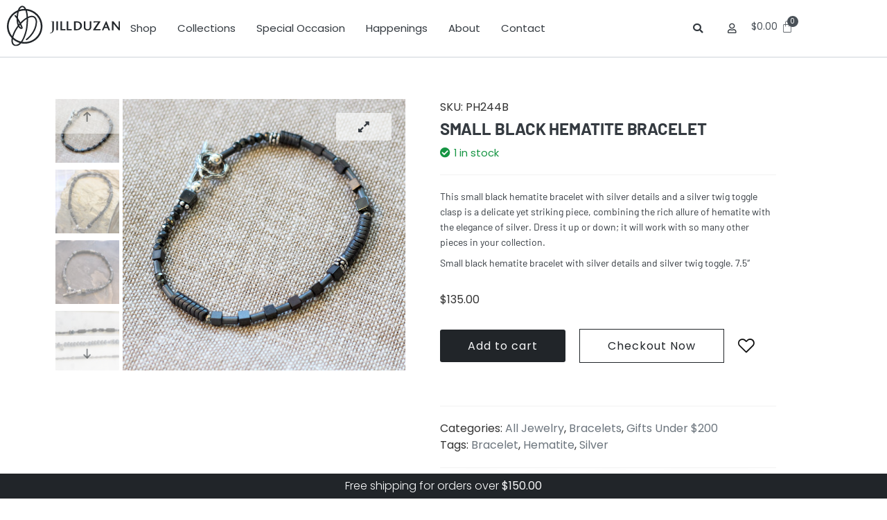

--- FILE ---
content_type: text/html; charset=UTF-8
request_url: https://jillduzanjewelry.com/product/small-black-hematite-bracelet/
body_size: 37631
content:

<!DOCTYPE html>
<html dir="ltr" lang="en-US" prefix="og: https://ogp.me/ns#">

<head>
	<meta charset="UTF-8">
	<meta name="viewport" content="width=device-width, initial-scale=1.0" />
		<title>Small Black Hematite Bracelet | Jill Duzan Jewelry</title>

		<!-- All in One SEO 4.9.1.1 - aioseo.com -->
	<meta name="description" content="This small black hematite bracelet with silver details and a silver twig toggle clasp is a delicate yet striking piece, combining the rich allure of hematite with the elegance of silver. Dress it up or down; it will work with so many other pieces in your collection." />
	<meta name="robots" content="max-image-preview:large" />
	<link rel="canonical" href="https://jillduzanjewelry.com/product/small-black-hematite-bracelet/" />
	<meta name="generator" content="All in One SEO (AIOSEO) 4.9.1.1" />
		<meta property="og:locale" content="en_US" />
		<meta property="og:site_name" content="Jill Duzan Jewelry | Jewelry for everyday!" />
		<meta property="og:type" content="article" />
		<meta property="og:title" content="Small Black Hematite Bracelet | Jill Duzan Jewelry" />
		<meta property="og:description" content="This small black hematite bracelet with silver details and a silver twig toggle clasp is a delicate yet striking piece, combining the rich allure of hematite with the elegance of silver. Dress it up or down; it will work with so many other pieces in your collection." />
		<meta property="og:url" content="https://jillduzanjewelry.com/product/small-black-hematite-bracelet/" />
		<meta property="og:image" content="https://jillduzanjewelry.com/wp-content/uploads/2024/02/PH244B-Small-black-hematite-bracelet-scaled.jpg" />
		<meta property="og:image:secure_url" content="https://jillduzanjewelry.com/wp-content/uploads/2024/02/PH244B-Small-black-hematite-bracelet-scaled.jpg" />
		<meta property="og:image:width" content="2560" />
		<meta property="og:image:height" content="2458" />
		<meta property="article:published_time" content="2024-02-27T20:19:22+00:00" />
		<meta property="article:modified_time" content="2024-03-22T17:56:42+00:00" />
		<meta property="article:publisher" content="https://www.facebook.com/Jillduzanjewelry/" />
		<meta name="twitter:card" content="summary_large_image" />
		<meta name="twitter:site" content="@jillduzan" />
		<meta name="twitter:title" content="Small Black Hematite Bracelet | Jill Duzan Jewelry" />
		<meta name="twitter:description" content="This small black hematite bracelet with silver details and a silver twig toggle clasp is a delicate yet striking piece, combining the rich allure of hematite with the elegance of silver. Dress it up or down; it will work with so many other pieces in your collection." />
		<meta name="twitter:image" content="https://jillduzanjewelry.com/wp-content/uploads/2023/10/Jill-Duzan-Jewelry-Social-Share-01.png" />
		<script type="application/ld+json" class="aioseo-schema">
			{"@context":"https:\/\/schema.org","@graph":[{"@type":"BreadcrumbList","@id":"https:\/\/jillduzanjewelry.com\/product\/small-black-hematite-bracelet\/#breadcrumblist","itemListElement":[{"@type":"ListItem","@id":"https:\/\/jillduzanjewelry.com#listItem","position":1,"name":"Home","item":"https:\/\/jillduzanjewelry.com","nextItem":{"@type":"ListItem","@id":"https:\/\/jillduzanjewelry.com\/shop\/#listItem","name":"Shop the Latest Jewelry Looks from Jill Duzan"}},{"@type":"ListItem","@id":"https:\/\/jillduzanjewelry.com\/shop\/#listItem","position":2,"name":"Shop the Latest Jewelry Looks from Jill Duzan","item":"https:\/\/jillduzanjewelry.com\/shop\/","nextItem":{"@type":"ListItem","@id":"https:\/\/jillduzanjewelry.com\/product-category\/all-jewelry\/#listItem","name":"All Jewelry"},"previousItem":{"@type":"ListItem","@id":"https:\/\/jillduzanjewelry.com#listItem","name":"Home"}},{"@type":"ListItem","@id":"https:\/\/jillduzanjewelry.com\/product-category\/all-jewelry\/#listItem","position":3,"name":"All Jewelry","item":"https:\/\/jillduzanjewelry.com\/product-category\/all-jewelry\/","nextItem":{"@type":"ListItem","@id":"https:\/\/jillduzanjewelry.com\/product\/small-black-hematite-bracelet\/#listItem","name":"Small Black Hematite Bracelet"},"previousItem":{"@type":"ListItem","@id":"https:\/\/jillduzanjewelry.com\/shop\/#listItem","name":"Shop the Latest Jewelry Looks from Jill Duzan"}},{"@type":"ListItem","@id":"https:\/\/jillduzanjewelry.com\/product\/small-black-hematite-bracelet\/#listItem","position":4,"name":"Small Black Hematite Bracelet","previousItem":{"@type":"ListItem","@id":"https:\/\/jillduzanjewelry.com\/product-category\/all-jewelry\/#listItem","name":"All Jewelry"}}]},{"@type":"ItemPage","@id":"https:\/\/jillduzanjewelry.com\/product\/small-black-hematite-bracelet\/#itempage","url":"https:\/\/jillduzanjewelry.com\/product\/small-black-hematite-bracelet\/","name":"Small Black Hematite Bracelet | Jill Duzan Jewelry","description":"This small black hematite bracelet with silver details and a silver twig toggle clasp is a delicate yet striking piece, combining the rich allure of hematite with the elegance of silver. Dress it up or down; it will work with so many other pieces in your collection.","inLanguage":"en-US","isPartOf":{"@id":"https:\/\/jillduzanjewelry.com\/#website"},"breadcrumb":{"@id":"https:\/\/jillduzanjewelry.com\/product\/small-black-hematite-bracelet\/#breadcrumblist"},"image":{"@type":"ImageObject","url":"https:\/\/jillduzanjewelry.com\/wp-content\/uploads\/2024\/02\/PH244B-Small-black-hematite-bracelet-scaled.jpg","@id":"https:\/\/jillduzanjewelry.com\/product\/small-black-hematite-bracelet\/#mainImage","width":2560,"height":2458},"primaryImageOfPage":{"@id":"https:\/\/jillduzanjewelry.com\/product\/small-black-hematite-bracelet\/#mainImage"},"datePublished":"2024-02-28T01:19:22-05:00","dateModified":"2024-03-22T13:56:42-04:00"},{"@type":"Organization","@id":"https:\/\/jillduzanjewelry.com\/#organization","name":"Jill Duzan Jewelry","description":"Jewelry for everyday!","url":"https:\/\/jillduzanjewelry.com\/","telephone":"+13175900290","logo":{"@type":"ImageObject","url":"https:\/\/jillduzanjewelry.com\/wp-content\/uploads\/2023\/09\/Jill_Duzan_logos-01.svg","@id":"https:\/\/jillduzanjewelry.com\/product\/small-black-hematite-bracelet\/#organizationLogo","width":323,"height":118},"image":{"@id":"https:\/\/jillduzanjewelry.com\/product\/small-black-hematite-bracelet\/#organizationLogo"},"sameAs":["https:\/\/www.facebook.com\/Jillduzanjewelry\/","https:\/\/twitter.com\/jillduzan","https:\/\/www.instagram.com\/jillduzan\/","https:\/\/www.tiktok.com\/@jillduzanjewelry","https:\/\/www.pinterest.com\/jillduzanLLC\/","https:\/\/www.youtube.com\/@jillduzanjewelry6811"]},{"@type":"WebSite","@id":"https:\/\/jillduzanjewelry.com\/#website","url":"https:\/\/jillduzanjewelry.com\/","name":"Jill Duzan Jewelry","description":"Jewelry for everyday!","inLanguage":"en-US","publisher":{"@id":"https:\/\/jillduzanjewelry.com\/#organization"}}]}
		</script>
		<!-- All in One SEO -->

<link rel='dns-prefetch' href='//www.googletagmanager.com' />
<link rel="alternate" type="application/rss+xml" title="Jill Duzan Jewelry &raquo; Feed" href="https://jillduzanjewelry.com/feed/" />
<link rel="alternate" type="application/rss+xml" title="Jill Duzan Jewelry &raquo; Comments Feed" href="https://jillduzanjewelry.com/comments/feed/" />
<link rel="alternate" title="oEmbed (JSON)" type="application/json+oembed" href="https://jillduzanjewelry.com/wp-json/oembed/1.0/embed?url=https%3A%2F%2Fjillduzanjewelry.com%2Fproduct%2Fsmall-black-hematite-bracelet%2F" />
<link rel="alternate" title="oEmbed (XML)" type="text/xml+oembed" href="https://jillduzanjewelry.com/wp-json/oembed/1.0/embed?url=https%3A%2F%2Fjillduzanjewelry.com%2Fproduct%2Fsmall-black-hematite-bracelet%2F&#038;format=xml" />
<style id='wp-img-auto-sizes-contain-inline-css'>
img:is([sizes=auto i],[sizes^="auto," i]){contain-intrinsic-size:3000px 1500px}
/*# sourceURL=wp-img-auto-sizes-contain-inline-css */
</style>
<link rel='stylesheet' id='elementor-frontend-css' href='https://jillduzanjewelry.com/wp-content/plugins/elementor/assets/css/frontend.min.css?ver=3.33.4' media='all' />
<link rel='stylesheet' id='elementor-post-4951-css' href='https://jillduzanjewelry.com/wp-content/uploads/elementor/css/post-4951.css?ver=1768328850' media='all' />
<link rel='stylesheet' id='elementor-post-5718-css' href='https://jillduzanjewelry.com/wp-content/uploads/elementor/css/post-5718.css?ver=1768328850' media='all' />
<link rel='stylesheet' id='sbi_styles-css' href='https://jillduzanjewelry.com/wp-content/plugins/instagram-feed/css/sbi-styles.min.css?ver=6.10.0' media='all' />
<link rel='stylesheet' id='hfe-widgets-style-css' href='https://jillduzanjewelry.com/wp-content/plugins/header-footer-elementor/inc/widgets-css/frontend.css?ver=2.7.0' media='all' />
<link rel='stylesheet' id='hfe-woo-product-grid-css' href='https://jillduzanjewelry.com/wp-content/plugins/header-footer-elementor/inc/widgets-css/woo-products.css?ver=2.7.0' media='all' />
<link rel='stylesheet' id='shopengine-public-css' href='https://jillduzanjewelry.com/wp-content/plugins/shopengine/assets/css/shopengine-public.css?ver=4.8.7' media='all' />
<link rel='stylesheet' id='shopengine-widget-frontend-css' href='https://jillduzanjewelry.com/wp-content/plugins/shopengine/widgets/init/assets/css/widget-frontend.css?ver=4.8.7' media='all' />
<link rel='stylesheet' id='shopengine-frontend-font-awesome-css' href='https://jillduzanjewelry.com/wp-content/plugins/elementor/assets/lib/font-awesome/css/all.css?ver=4.8.7' media='all' />
<style id='wp-emoji-styles-inline-css'>

	img.wp-smiley, img.emoji {
		display: inline !important;
		border: none !important;
		box-shadow: none !important;
		height: 1em !important;
		width: 1em !important;
		margin: 0 0.07em !important;
		vertical-align: -0.1em !important;
		background: none !important;
		padding: 0 !important;
	}
/*# sourceURL=wp-emoji-styles-inline-css */
</style>
<link rel='stylesheet' id='wp-block-library-css' href='https://jillduzanjewelry.com/wp-includes/css/dist/block-library/style.min.css?ver=6.9' media='all' />
<link rel='stylesheet' id='aioseo/css/src/vue/standalone/blocks/table-of-contents/global.scss-css' href='https://jillduzanjewelry.com/wp-content/plugins/all-in-one-seo-pack/dist/Lite/assets/css/table-of-contents/global.e90f6d47.css?ver=4.9.1.1' media='all' />
<link rel='stylesheet' id='pwgc-wc-blocks-style-css' href='https://jillduzanjewelry.com/wp-content/plugins/pw-woocommerce-gift-cards/assets/css/blocks.css?ver=2.25' media='all' />
<style id='global-styles-inline-css'>
:root{--wp--preset--aspect-ratio--square: 1;--wp--preset--aspect-ratio--4-3: 4/3;--wp--preset--aspect-ratio--3-4: 3/4;--wp--preset--aspect-ratio--3-2: 3/2;--wp--preset--aspect-ratio--2-3: 2/3;--wp--preset--aspect-ratio--16-9: 16/9;--wp--preset--aspect-ratio--9-16: 9/16;--wp--preset--color--black: #000000;--wp--preset--color--cyan-bluish-gray: #abb8c3;--wp--preset--color--white: #ffffff;--wp--preset--color--pale-pink: #f78da7;--wp--preset--color--vivid-red: #cf2e2e;--wp--preset--color--luminous-vivid-orange: #ff6900;--wp--preset--color--luminous-vivid-amber: #fcb900;--wp--preset--color--light-green-cyan: #7bdcb5;--wp--preset--color--vivid-green-cyan: #00d084;--wp--preset--color--pale-cyan-blue: #8ed1fc;--wp--preset--color--vivid-cyan-blue: #0693e3;--wp--preset--color--vivid-purple: #9b51e0;--wp--preset--gradient--vivid-cyan-blue-to-vivid-purple: linear-gradient(135deg,rgb(6,147,227) 0%,rgb(155,81,224) 100%);--wp--preset--gradient--light-green-cyan-to-vivid-green-cyan: linear-gradient(135deg,rgb(122,220,180) 0%,rgb(0,208,130) 100%);--wp--preset--gradient--luminous-vivid-amber-to-luminous-vivid-orange: linear-gradient(135deg,rgb(252,185,0) 0%,rgb(255,105,0) 100%);--wp--preset--gradient--luminous-vivid-orange-to-vivid-red: linear-gradient(135deg,rgb(255,105,0) 0%,rgb(207,46,46) 100%);--wp--preset--gradient--very-light-gray-to-cyan-bluish-gray: linear-gradient(135deg,rgb(238,238,238) 0%,rgb(169,184,195) 100%);--wp--preset--gradient--cool-to-warm-spectrum: linear-gradient(135deg,rgb(74,234,220) 0%,rgb(151,120,209) 20%,rgb(207,42,186) 40%,rgb(238,44,130) 60%,rgb(251,105,98) 80%,rgb(254,248,76) 100%);--wp--preset--gradient--blush-light-purple: linear-gradient(135deg,rgb(255,206,236) 0%,rgb(152,150,240) 100%);--wp--preset--gradient--blush-bordeaux: linear-gradient(135deg,rgb(254,205,165) 0%,rgb(254,45,45) 50%,rgb(107,0,62) 100%);--wp--preset--gradient--luminous-dusk: linear-gradient(135deg,rgb(255,203,112) 0%,rgb(199,81,192) 50%,rgb(65,88,208) 100%);--wp--preset--gradient--pale-ocean: linear-gradient(135deg,rgb(255,245,203) 0%,rgb(182,227,212) 50%,rgb(51,167,181) 100%);--wp--preset--gradient--electric-grass: linear-gradient(135deg,rgb(202,248,128) 0%,rgb(113,206,126) 100%);--wp--preset--gradient--midnight: linear-gradient(135deg,rgb(2,3,129) 0%,rgb(40,116,252) 100%);--wp--preset--font-size--small: 13px;--wp--preset--font-size--medium: 20px;--wp--preset--font-size--large: 36px;--wp--preset--font-size--x-large: 42px;--wp--preset--spacing--20: 0.44rem;--wp--preset--spacing--30: 0.67rem;--wp--preset--spacing--40: 1rem;--wp--preset--spacing--50: 1.5rem;--wp--preset--spacing--60: 2.25rem;--wp--preset--spacing--70: 3.38rem;--wp--preset--spacing--80: 5.06rem;--wp--preset--shadow--natural: 6px 6px 9px rgba(0, 0, 0, 0.2);--wp--preset--shadow--deep: 12px 12px 50px rgba(0, 0, 0, 0.4);--wp--preset--shadow--sharp: 6px 6px 0px rgba(0, 0, 0, 0.2);--wp--preset--shadow--outlined: 6px 6px 0px -3px rgb(255, 255, 255), 6px 6px rgb(0, 0, 0);--wp--preset--shadow--crisp: 6px 6px 0px rgb(0, 0, 0);}:root { --wp--style--global--content-size: 800px;--wp--style--global--wide-size: 1200px; }:where(body) { margin: 0; }.wp-site-blocks > .alignleft { float: left; margin-right: 2em; }.wp-site-blocks > .alignright { float: right; margin-left: 2em; }.wp-site-blocks > .aligncenter { justify-content: center; margin-left: auto; margin-right: auto; }:where(.wp-site-blocks) > * { margin-block-start: 24px; margin-block-end: 0; }:where(.wp-site-blocks) > :first-child { margin-block-start: 0; }:where(.wp-site-blocks) > :last-child { margin-block-end: 0; }:root { --wp--style--block-gap: 24px; }:root :where(.is-layout-flow) > :first-child{margin-block-start: 0;}:root :where(.is-layout-flow) > :last-child{margin-block-end: 0;}:root :where(.is-layout-flow) > *{margin-block-start: 24px;margin-block-end: 0;}:root :where(.is-layout-constrained) > :first-child{margin-block-start: 0;}:root :where(.is-layout-constrained) > :last-child{margin-block-end: 0;}:root :where(.is-layout-constrained) > *{margin-block-start: 24px;margin-block-end: 0;}:root :where(.is-layout-flex){gap: 24px;}:root :where(.is-layout-grid){gap: 24px;}.is-layout-flow > .alignleft{float: left;margin-inline-start: 0;margin-inline-end: 2em;}.is-layout-flow > .alignright{float: right;margin-inline-start: 2em;margin-inline-end: 0;}.is-layout-flow > .aligncenter{margin-left: auto !important;margin-right: auto !important;}.is-layout-constrained > .alignleft{float: left;margin-inline-start: 0;margin-inline-end: 2em;}.is-layout-constrained > .alignright{float: right;margin-inline-start: 2em;margin-inline-end: 0;}.is-layout-constrained > .aligncenter{margin-left: auto !important;margin-right: auto !important;}.is-layout-constrained > :where(:not(.alignleft):not(.alignright):not(.alignfull)){max-width: var(--wp--style--global--content-size);margin-left: auto !important;margin-right: auto !important;}.is-layout-constrained > .alignwide{max-width: var(--wp--style--global--wide-size);}body .is-layout-flex{display: flex;}.is-layout-flex{flex-wrap: wrap;align-items: center;}.is-layout-flex > :is(*, div){margin: 0;}body .is-layout-grid{display: grid;}.is-layout-grid > :is(*, div){margin: 0;}body{padding-top: 0px;padding-right: 0px;padding-bottom: 0px;padding-left: 0px;}a:where(:not(.wp-element-button)){text-decoration: underline;}:root :where(.wp-element-button, .wp-block-button__link){background-color: #32373c;border-width: 0;color: #fff;font-family: inherit;font-size: inherit;font-style: inherit;font-weight: inherit;letter-spacing: inherit;line-height: inherit;padding-top: calc(0.667em + 2px);padding-right: calc(1.333em + 2px);padding-bottom: calc(0.667em + 2px);padding-left: calc(1.333em + 2px);text-decoration: none;text-transform: inherit;}.has-black-color{color: var(--wp--preset--color--black) !important;}.has-cyan-bluish-gray-color{color: var(--wp--preset--color--cyan-bluish-gray) !important;}.has-white-color{color: var(--wp--preset--color--white) !important;}.has-pale-pink-color{color: var(--wp--preset--color--pale-pink) !important;}.has-vivid-red-color{color: var(--wp--preset--color--vivid-red) !important;}.has-luminous-vivid-orange-color{color: var(--wp--preset--color--luminous-vivid-orange) !important;}.has-luminous-vivid-amber-color{color: var(--wp--preset--color--luminous-vivid-amber) !important;}.has-light-green-cyan-color{color: var(--wp--preset--color--light-green-cyan) !important;}.has-vivid-green-cyan-color{color: var(--wp--preset--color--vivid-green-cyan) !important;}.has-pale-cyan-blue-color{color: var(--wp--preset--color--pale-cyan-blue) !important;}.has-vivid-cyan-blue-color{color: var(--wp--preset--color--vivid-cyan-blue) !important;}.has-vivid-purple-color{color: var(--wp--preset--color--vivid-purple) !important;}.has-black-background-color{background-color: var(--wp--preset--color--black) !important;}.has-cyan-bluish-gray-background-color{background-color: var(--wp--preset--color--cyan-bluish-gray) !important;}.has-white-background-color{background-color: var(--wp--preset--color--white) !important;}.has-pale-pink-background-color{background-color: var(--wp--preset--color--pale-pink) !important;}.has-vivid-red-background-color{background-color: var(--wp--preset--color--vivid-red) !important;}.has-luminous-vivid-orange-background-color{background-color: var(--wp--preset--color--luminous-vivid-orange) !important;}.has-luminous-vivid-amber-background-color{background-color: var(--wp--preset--color--luminous-vivid-amber) !important;}.has-light-green-cyan-background-color{background-color: var(--wp--preset--color--light-green-cyan) !important;}.has-vivid-green-cyan-background-color{background-color: var(--wp--preset--color--vivid-green-cyan) !important;}.has-pale-cyan-blue-background-color{background-color: var(--wp--preset--color--pale-cyan-blue) !important;}.has-vivid-cyan-blue-background-color{background-color: var(--wp--preset--color--vivid-cyan-blue) !important;}.has-vivid-purple-background-color{background-color: var(--wp--preset--color--vivid-purple) !important;}.has-black-border-color{border-color: var(--wp--preset--color--black) !important;}.has-cyan-bluish-gray-border-color{border-color: var(--wp--preset--color--cyan-bluish-gray) !important;}.has-white-border-color{border-color: var(--wp--preset--color--white) !important;}.has-pale-pink-border-color{border-color: var(--wp--preset--color--pale-pink) !important;}.has-vivid-red-border-color{border-color: var(--wp--preset--color--vivid-red) !important;}.has-luminous-vivid-orange-border-color{border-color: var(--wp--preset--color--luminous-vivid-orange) !important;}.has-luminous-vivid-amber-border-color{border-color: var(--wp--preset--color--luminous-vivid-amber) !important;}.has-light-green-cyan-border-color{border-color: var(--wp--preset--color--light-green-cyan) !important;}.has-vivid-green-cyan-border-color{border-color: var(--wp--preset--color--vivid-green-cyan) !important;}.has-pale-cyan-blue-border-color{border-color: var(--wp--preset--color--pale-cyan-blue) !important;}.has-vivid-cyan-blue-border-color{border-color: var(--wp--preset--color--vivid-cyan-blue) !important;}.has-vivid-purple-border-color{border-color: var(--wp--preset--color--vivid-purple) !important;}.has-vivid-cyan-blue-to-vivid-purple-gradient-background{background: var(--wp--preset--gradient--vivid-cyan-blue-to-vivid-purple) !important;}.has-light-green-cyan-to-vivid-green-cyan-gradient-background{background: var(--wp--preset--gradient--light-green-cyan-to-vivid-green-cyan) !important;}.has-luminous-vivid-amber-to-luminous-vivid-orange-gradient-background{background: var(--wp--preset--gradient--luminous-vivid-amber-to-luminous-vivid-orange) !important;}.has-luminous-vivid-orange-to-vivid-red-gradient-background{background: var(--wp--preset--gradient--luminous-vivid-orange-to-vivid-red) !important;}.has-very-light-gray-to-cyan-bluish-gray-gradient-background{background: var(--wp--preset--gradient--very-light-gray-to-cyan-bluish-gray) !important;}.has-cool-to-warm-spectrum-gradient-background{background: var(--wp--preset--gradient--cool-to-warm-spectrum) !important;}.has-blush-light-purple-gradient-background{background: var(--wp--preset--gradient--blush-light-purple) !important;}.has-blush-bordeaux-gradient-background{background: var(--wp--preset--gradient--blush-bordeaux) !important;}.has-luminous-dusk-gradient-background{background: var(--wp--preset--gradient--luminous-dusk) !important;}.has-pale-ocean-gradient-background{background: var(--wp--preset--gradient--pale-ocean) !important;}.has-electric-grass-gradient-background{background: var(--wp--preset--gradient--electric-grass) !important;}.has-midnight-gradient-background{background: var(--wp--preset--gradient--midnight) !important;}.has-small-font-size{font-size: var(--wp--preset--font-size--small) !important;}.has-medium-font-size{font-size: var(--wp--preset--font-size--medium) !important;}.has-large-font-size{font-size: var(--wp--preset--font-size--large) !important;}.has-x-large-font-size{font-size: var(--wp--preset--font-size--x-large) !important;}
:root :where(.wp-block-pullquote){font-size: 1.5em;line-height: 1.6;}
/*# sourceURL=global-styles-inline-css */
</style>
<link rel='stylesheet' id='wcfad-style-css' href='https://jillduzanjewelry.com/wp-content/plugins/woocommerce-fees-discounts/assets/css/wcfad-style.css?ver=2.0.4' media='all' />
<link rel='stylesheet' id='photoswipe-css' href='https://jillduzanjewelry.com/wp-content/plugins/woocommerce/assets/css/photoswipe/photoswipe.min.css?ver=10.3.7' media='all' />
<link rel='stylesheet' id='photoswipe-default-skin-css' href='https://jillduzanjewelry.com/wp-content/plugins/woocommerce/assets/css/photoswipe/default-skin/default-skin.min.css?ver=10.3.7' media='all' />
<link rel='stylesheet' id='woocommerce-layout-css' href='https://jillduzanjewelry.com/wp-content/plugins/woocommerce/assets/css/woocommerce-layout.css?ver=10.3.7' media='all' />
<link rel='stylesheet' id='woocommerce-smallscreen-css' href='https://jillduzanjewelry.com/wp-content/plugins/woocommerce/assets/css/woocommerce-smallscreen.css?ver=10.3.7' media='only screen and (max-width: 768px)' />
<link rel='stylesheet' id='woocommerce-general-css' href='https://jillduzanjewelry.com/wp-content/plugins/woocommerce/assets/css/woocommerce.css?ver=10.3.7' media='all' />
<style id='woocommerce-inline-inline-css'>
.woocommerce form .form-row .required { visibility: visible; }
/*# sourceURL=woocommerce-inline-inline-css */
</style>
<link rel='stylesheet' id='xs-front-style-css' href='https://jillduzanjewelry.com/wp-content/plugins/wp-social/assets/css/frontend.css?ver=3.1.6' media='all' />
<link rel='stylesheet' id='xs_login_font_login_css-css' href='https://jillduzanjewelry.com/wp-content/plugins/wp-social/assets/css/font-icon.css?ver=3.1.6' media='all' />
<link rel='stylesheet' id='hfe-style-css' href='https://jillduzanjewelry.com/wp-content/plugins/header-footer-elementor/assets/css/header-footer-elementor.css?ver=2.7.0' media='all' />
<link rel='stylesheet' id='elementor-icons-css' href='https://jillduzanjewelry.com/wp-content/plugins/elementor/assets/lib/eicons/css/elementor-icons.min.css?ver=5.44.0' media='all' />
<link rel='stylesheet' id='elementor-post-11-css' href='https://jillduzanjewelry.com/wp-content/uploads/elementor/css/post-11.css?ver=1768328850' media='all' />
<link rel='stylesheet' id='stratum-widgets-style-css' href='https://jillduzanjewelry.com/wp-content/plugins/stratum-pro/assets/css/style.min.css?ver=1.6.1' media='all' />
<link rel='stylesheet' id='sbistyles-css' href='https://jillduzanjewelry.com/wp-content/plugins/instagram-feed/css/sbi-styles.min.css?ver=6.10.0' media='all' />
<link rel='stylesheet' id='woocommerce-free-shipping-bar-css' href='https://jillduzanjewelry.com/wp-content/plugins/woo-free-shipping-bar/assets/css/frontend-style.min.css?ver=1.2.10.1' media='all' />
<style id='woocommerce-free-shipping-bar-inline-css'>

				#wfspb-top-bar .wfspb-lining-layer{
					background-color: rgba(33, 37, 41, 1) !important;
				}
				#wfspb-progress.wfsb-style-3{
					background-color: rgba(33, 37, 41, 1) !important;
				}
				#wfspb-top-bar{
					color: rgba(248, 249, 250, 1) !important;
					text-align: center !important;
				}
				#wfspb-top-bar #wfspb-main-content{
					padding: 0 32px;
					font-size: 16px !important;
					text-align: center !important;
					color: rgba(248, 249, 250, 1) !important;
				}
				#wfspb-top-bar #wfspb-main-content b span{
					color: rgba(248, 249, 250, 1) ;
				}
				#wfspb-top-bar #wfspb-main-content a{
					color: rgba(248, 249, 250, 1);
				}
				div#wfspb-close{
				font-size: 16px !important;
				line-height: 16px !important;
				}
				
/*# sourceURL=woocommerce-free-shipping-bar-inline-css */
</style>
<link rel='stylesheet' id='brands-styles-css' href='https://jillduzanjewelry.com/wp-content/plugins/woocommerce/assets/css/brands.css?ver=10.3.7' media='all' />
<link rel='stylesheet' id='cute-alert-css' href='https://jillduzanjewelry.com/wp-content/plugins/metform/public/assets/lib/cute-alert/style.css?ver=4.0.8' media='all' />
<link rel='stylesheet' id='text-editor-style-css' href='https://jillduzanjewelry.com/wp-content/plugins/metform/public/assets/css/text-editor.css?ver=4.0.8' media='all' />
<link rel='stylesheet' id='metform-pro-style-css' href='https://jillduzanjewelry.com/wp-content/plugins/metform-pro/public/assets/css/style.min.css?ver=3.3.1' media='all' />
<link rel='stylesheet' id='xs-pro-front-style-css' href='https://jillduzanjewelry.com/wp-content/plugins/wp-social-pro/assets/css/frontend-pro.css?ver=1.5.6' media='all' />
<link rel='stylesheet' id='WCPAY_EXPRESS_CHECKOUT_ECE-css' href='https://jillduzanjewelry.com/wp-content/plugins/woocommerce-payments/dist/express-checkout.css?ver=10.2.0' media='all' />
<link rel='stylesheet' id='hello-elementor-css' href='https://jillduzanjewelry.com/wp-content/themes/hello-elementor/assets/css/reset.css?ver=3.4.5' media='all' />
<link rel='stylesheet' id='hello-elementor-theme-style-css' href='https://jillduzanjewelry.com/wp-content/themes/hello-elementor/assets/css/theme.css?ver=3.4.5' media='all' />
<link rel='stylesheet' id='hello-elementor-header-footer-css' href='https://jillduzanjewelry.com/wp-content/themes/hello-elementor/assets/css/header-footer.css?ver=3.4.5' media='all' />
<link rel='stylesheet' id='shopengine-modal-styles-css' href='https://jillduzanjewelry.com/wp-content/plugins/shopengine/assets/css/shopengine-modal.css?ver=4.8.7' media='all' />
<link rel='stylesheet' id='shopengine-wishlist-css' href='https://jillduzanjewelry.com/wp-content/plugins/shopengine/modules/wishlist/assets/css/wishlist.css?ver=4.8.7' media='all' />
<link rel='stylesheet' id='se-mod-badge-frn-css' href='https://jillduzanjewelry.com/wp-content/plugins/shopengine-pro/modules/badge/assets/css/badge.css?ver=2.7.1' media='all' />
<style id='se-mod-badge-frn-inline-css'>

        :root {
			--badge-width-for-single-product: 70px;
			--badge-width-for-loop-product: 35px;
			--badge-gap-for-single-product: 0px;
			--badge-gap-for-loop-product: 0px;
		}
        
/*# sourceURL=se-mod-badge-frn-inline-css */
</style>
<link rel='stylesheet' id='shopengine-cross-sell-popup-css' href='https://jillduzanjewelry.com/wp-content/plugins/shopengine-pro/modules/cross-sell-popup/assets/css/cross-sell-popup.css?ver=6.9' media='all' />
<link rel='stylesheet' id='uap_public_style-css' href='https://jillduzanjewelry.com/wp-content/plugins/indeed-affiliate-pro/assets/css/main_public.min.css?ver=9.4' media='all' />
<link rel='stylesheet' id='uap_templates-css' href='https://jillduzanjewelry.com/wp-content/plugins/indeed-affiliate-pro/assets/css/templates.min.css?ver=9.4' media='all' />
<link rel='stylesheet' id='hfe-elementor-icons-css' href='https://jillduzanjewelry.com/wp-content/plugins/elementor/assets/lib/eicons/css/elementor-icons.min.css?ver=5.34.0' media='all' />
<link rel='stylesheet' id='hfe-icons-list-css' href='https://jillduzanjewelry.com/wp-content/plugins/elementor/assets/css/widget-icon-list.min.css?ver=3.24.3' media='all' />
<link rel='stylesheet' id='hfe-social-icons-css' href='https://jillduzanjewelry.com/wp-content/plugins/elementor/assets/css/widget-social-icons.min.css?ver=3.24.0' media='all' />
<link rel='stylesheet' id='hfe-social-share-icons-brands-css' href='https://jillduzanjewelry.com/wp-content/plugins/elementor/assets/lib/font-awesome/css/brands.css?ver=5.15.3' media='all' />
<link rel='stylesheet' id='hfe-social-share-icons-fontawesome-css' href='https://jillduzanjewelry.com/wp-content/plugins/elementor/assets/lib/font-awesome/css/fontawesome.css?ver=5.15.3' media='all' />
<link rel='stylesheet' id='hfe-nav-menu-icons-css' href='https://jillduzanjewelry.com/wp-content/plugins/elementor/assets/lib/font-awesome/css/solid.css?ver=5.15.3' media='all' />
<link rel='stylesheet' id='hfe-widget-blockquote-css' href='https://jillduzanjewelry.com/wp-content/plugins/elementor-pro/assets/css/widget-blockquote.min.css?ver=3.25.0' media='all' />
<link rel='stylesheet' id='hfe-mega-menu-css' href='https://jillduzanjewelry.com/wp-content/plugins/elementor-pro/assets/css/widget-mega-menu.min.css?ver=3.26.2' media='all' />
<link rel='stylesheet' id='hfe-nav-menu-widget-css' href='https://jillduzanjewelry.com/wp-content/plugins/elementor-pro/assets/css/widget-nav-menu.min.css?ver=3.26.0' media='all' />
<link rel='stylesheet' id='slick-css' href='https://jillduzanjewelry.com/wp-content/plugins/wpc-grouped-product-premium/assets/slick/slick.css?ver=6.9' media='all' />
<link rel='stylesheet' id='woosg-frontend-css' href='https://jillduzanjewelry.com/wp-content/plugins/wpc-grouped-product-premium/assets/css/frontend.css?ver=5.2.4' media='all' />
<link rel='stylesheet' id='shopengine-widget-frontend-pro-css' href='https://jillduzanjewelry.com/wp-content/plugins/shopengine-pro/widgets/init/assets/css/widget-styles-pro.css?ver=2.7.1' media='all' />
<link rel='stylesheet' id='ekit-widget-styles-css' href='https://jillduzanjewelry.com/wp-content/plugins/elementskit-lite/widgets/init/assets/css/widget-styles.css?ver=3.7.7' media='all' />
<link rel='stylesheet' id='ekit-widget-styles-pro-css' href='https://jillduzanjewelry.com/wp-content/plugins/elementskit/widgets/init/assets/css/widget-styles-pro.css?ver=4.1.2' media='all' />
<link rel='stylesheet' id='ekit-responsive-css' href='https://jillduzanjewelry.com/wp-content/plugins/elementskit-lite/widgets/init/assets/css/responsive.css?ver=3.7.7' media='all' />
<link rel='stylesheet' id='widget-icon-list-css' href='https://jillduzanjewelry.com/wp-content/plugins/elementor/assets/css/widget-icon-list.min.css?ver=3.33.4' media='all' />
<link rel='stylesheet' id='elementor-post-5681-css' href='https://jillduzanjewelry.com/wp-content/uploads/elementor/css/post-5681.css?ver=1768328958' media='all' />
<link rel='stylesheet' id='elementor-gf-local-poppins-css' href='https://jillduzanjewelry.com/wp-content/uploads/elementor/google-fonts/css/poppins.css?ver=1742443510' media='all' />
<link rel='stylesheet' id='elementor-gf-local-josefinsans-css' href='https://jillduzanjewelry.com/wp-content/uploads/elementor/google-fonts/css/josefinsans.css?ver=1742443515' media='all' />
<link rel='stylesheet' id='elementor-gf-local-barlow-css' href='https://jillduzanjewelry.com/wp-content/uploads/elementor/google-fonts/css/barlow.css?ver=1742443520' media='all' />
<link rel='stylesheet' id='elementor-icons-ekiticons-css' href='https://jillduzanjewelry.com/wp-content/plugins/elementskit-lite/modules/elementskit-icon-pack/assets/css/ekiticons.css?ver=3.7.7' media='all' />
<link rel='stylesheet' id='elementor-icons-shared-0-css' href='https://jillduzanjewelry.com/wp-content/plugins/elementor/assets/lib/font-awesome/css/fontawesome.min.css?ver=5.15.3' media='all' />
<link rel='stylesheet' id='elementor-icons-fa-brands-css' href='https://jillduzanjewelry.com/wp-content/plugins/elementor/assets/lib/font-awesome/css/brands.min.css?ver=5.15.3' media='all' />
<link rel='stylesheet' id='elementor-icons-fa-solid-css' href='https://jillduzanjewelry.com/wp-content/plugins/elementor/assets/lib/font-awesome/css/solid.min.css?ver=5.15.3' media='all' />
<script src="https://jillduzanjewelry.com/wp-includes/js/jquery/jquery.min.js?ver=3.7.1" id="jquery-core-js"></script>
<script src="https://jillduzanjewelry.com/wp-includes/js/jquery/jquery-migrate.min.js?ver=3.4.1" id="jquery-migrate-js"></script>
<script id="jquery-js-after">
!function($){"use strict";$(document).ready(function(){$(this).scrollTop()>100&&$(".hfe-scroll-to-top-wrap").removeClass("hfe-scroll-to-top-hide"),$(window).scroll(function(){$(this).scrollTop()<100?$(".hfe-scroll-to-top-wrap").fadeOut(300):$(".hfe-scroll-to-top-wrap").fadeIn(300)}),$(".hfe-scroll-to-top-wrap").on("click",function(){$("html, body").animate({scrollTop:0},300);return!1})})}(jQuery);
!function($){'use strict';$(document).ready(function(){var bar=$('.hfe-reading-progress-bar');if(!bar.length)return;$(window).on('scroll',function(){var s=$(window).scrollTop(),d=$(document).height()-$(window).height(),p=d? s/d*100:0;bar.css('width',p+'%')});});}(jQuery);
//# sourceURL=jquery-js-after
</script>
<script src="https://jillduzanjewelry.com/wp-content/plugins/woocommerce/assets/js/flexslider/jquery.flexslider.min.js?ver=2.7.2-wc.10.3.7" id="wc-flexslider-js" defer data-wp-strategy="defer"></script>
<script src="https://jillduzanjewelry.com/wp-content/plugins/woocommerce/assets/js/jquery-blockui/jquery.blockUI.min.js?ver=2.7.0-wc.10.3.7" id="wc-jquery-blockui-js" defer data-wp-strategy="defer"></script>
<script id="wc-add-to-cart-js-extra">
var wc_add_to_cart_params = {"ajax_url":"/wp-admin/admin-ajax.php","wc_ajax_url":"/?wc-ajax=%%endpoint%%","i18n_view_cart":"View cart","cart_url":"https://jillduzanjewelry.com/cart/","is_cart":"","cart_redirect_after_add":"no"};
//# sourceURL=wc-add-to-cart-js-extra
</script>
<script src="https://jillduzanjewelry.com/wp-content/plugins/woocommerce/assets/js/frontend/add-to-cart.min.js?ver=10.3.7" id="wc-add-to-cart-js" defer data-wp-strategy="defer"></script>
<script src="https://jillduzanjewelry.com/wp-content/plugins/woocommerce/assets/js/zoom/jquery.zoom.min.js?ver=1.7.21-wc.10.3.7" id="wc-zoom-js" defer data-wp-strategy="defer"></script>
<script src="https://jillduzanjewelry.com/wp-content/plugins/woocommerce/assets/js/photoswipe/photoswipe.min.js?ver=4.1.1-wc.10.3.7" id="wc-photoswipe-js" defer data-wp-strategy="defer"></script>
<script src="https://jillduzanjewelry.com/wp-content/plugins/woocommerce/assets/js/photoswipe/photoswipe-ui-default.min.js?ver=4.1.1-wc.10.3.7" id="wc-photoswipe-ui-default-js" defer data-wp-strategy="defer"></script>
<script id="wc-single-product-js-extra">
var wc_single_product_params = {"i18n_required_rating_text":"Please select a rating","i18n_rating_options":["1 of 5 stars","2 of 5 stars","3 of 5 stars","4 of 5 stars","5 of 5 stars"],"i18n_product_gallery_trigger_text":"View full-screen image gallery","review_rating_required":"yes","flexslider":{"rtl":false,"animation":"slide","smoothHeight":true,"directionNav":true,"controlNav":"thumbnails","slideshow":false,"animationSpeed":500,"animationLoop":false,"allowOneSlide":false,"touch":false,"manualControls":".flex-control-nav li"},"zoom_enabled":"1","zoom_options":[],"photoswipe_enabled":"1","photoswipe_options":{"shareEl":false,"closeOnScroll":false,"history":false,"hideAnimationDuration":0,"showAnimationDuration":0},"flexslider_enabled":"1"};
//# sourceURL=wc-single-product-js-extra
</script>
<script src="https://jillduzanjewelry.com/wp-content/plugins/woocommerce/assets/js/frontend/single-product.min.js?ver=10.3.7" id="wc-single-product-js" defer data-wp-strategy="defer"></script>
<script src="https://jillduzanjewelry.com/wp-content/plugins/woocommerce/assets/js/js-cookie/js.cookie.min.js?ver=2.1.4-wc.10.3.7" id="wc-js-cookie-js" defer data-wp-strategy="defer"></script>
<script id="woocommerce-js-extra">
var woocommerce_params = {"ajax_url":"/wp-admin/admin-ajax.php","wc_ajax_url":"/?wc-ajax=%%endpoint%%","i18n_password_show":"Show password","i18n_password_hide":"Hide password"};
//# sourceURL=woocommerce-js-extra
</script>
<script src="https://jillduzanjewelry.com/wp-content/plugins/woocommerce/assets/js/frontend/woocommerce.min.js?ver=10.3.7" id="woocommerce-js" defer data-wp-strategy="defer"></script>
<script id="xs_front_main_js-js-extra">
var rest_config = {"rest_url":"https://jillduzanjewelry.com/wp-json/","nonce":"8aa96007a2","insta_enabled":""};
//# sourceURL=xs_front_main_js-js-extra
</script>
<script src="https://jillduzanjewelry.com/wp-content/plugins/wp-social/assets/js/front-main.js?ver=3.1.6" id="xs_front_main_js-js"></script>
<script id="woocommerce-free-shipping-bar-js-extra">
var _wfsb_params = {"mobile":"","ajax_url":"https://jillduzanjewelry.com/wp-admin/admin-ajax.php","nonce":"2af0680269","html_refresh":["#wfspb-main-content","#wfspb-main-content.wfspb-message-in-shop","#wfspb-main-content.wfspb-message-in-cart-checkout","#wfspb-progress"]};
//# sourceURL=woocommerce-free-shipping-bar-js-extra
</script>
<script src="https://jillduzanjewelry.com/wp-content/plugins/woo-free-shipping-bar/assets/js/frontend.min.js?ver=1.2.10.1" id="woocommerce-free-shipping-bar-js"></script>
<script id="WCPAY_ASSETS-js-extra">
var wcpayAssets = {"url":"https://jillduzanjewelry.com/wp-content/plugins/woocommerce-payments/dist/"};
//# sourceURL=WCPAY_ASSETS-js-extra
</script>
<script id="xs_social_custom-js-extra">
var rest_api_conf = {"siteurl":"https://jillduzanjewelry.com","nonce":"8aa96007a2","root":"https://jillduzanjewelry.com/wp-json/"};
var wsluFrontObj = {"resturl":"https://jillduzanjewelry.com/wp-json/","rest_nonce":"8aa96007a2"};
//# sourceURL=xs_social_custom-js-extra
</script>
<script src="https://jillduzanjewelry.com/wp-content/plugins/wp-social/assets/js/social-front.js?ver=3.1.6" id="xs_social_custom-js"></script>
<script id="wslu-pro-frontend-js-extra">
var wsluProFrontObj = {"resturl":"https://jillduzanjewelry.com/wp-json/","rest_nonce":"8aa96007a2"};
//# sourceURL=wslu-pro-frontend-js-extra
</script>
<script src="https://jillduzanjewelry.com/wp-content/plugins/wp-social-pro//assets/js/frontend.js?ver=6.9" id="wslu-pro-frontend-js"></script>
<script src="https://jillduzanjewelry.com/wp-content/plugins/shopengine/assets/js/shopengine-modal.js?ver=4.8.7" id="shopengine-modal-script-js"></script>
<script id="shopengine-quickview-js-extra">
var shopEngineQuickView = {"rest_nonce":"8aa96007a2"};
//# sourceURL=shopengine-quickview-js-extra
</script>
<script src="https://jillduzanjewelry.com/wp-content/plugins/shopengine/modules/quick-view/assets/js/script.js?ver=6.9" id="shopengine-quickview-js"></script>
<script id="shopengine-wishlist-js-extra">
var shopEngineWishlist = {"product_id":"10791","resturl":"https://jillduzanjewelry.com/wp-json/","isLoggedIn":"","rest_nonce":"8aa96007a2","wishlist_position":"bottom-right","wishlist_added_notice":"Your product is added to wishlist","wishlist_removed_notice":"Your product is removed from wishlist"};
//# sourceURL=shopengine-wishlist-js-extra
</script>
<script src="https://jillduzanjewelry.com/wp-content/plugins/shopengine/modules/wishlist/assets/js/wishlist.js?ver=6.9" id="shopengine-wishlist-js"></script>
<script id="shopengine-quick-checkout-js-extra">
var shopEngineQuickCheckout = {"rest_nonce":"8aa96007a2"};
//# sourceURL=shopengine-quick-checkout-js-extra
</script>
<script src="https://jillduzanjewelry.com/wp-content/plugins/shopengine-pro/modules/quick-checkout/assets/js/script.js?ver=6.9" id="shopengine-quick-checkout-js"></script>
<script src="https://jillduzanjewelry.com/wp-content/plugins/indeed-affiliate-pro/assets/js/public-functions.min.js?ver=9.4" id="uap-public-functions-js"></script>
<script id="uap-public-functions-js-after">
var ajax_url='https://jillduzanjewelry.com/wp-admin/admin-ajax.php';
//# sourceURL=uap-public-functions-js-after
</script>

<!-- Google tag (gtag.js) snippet added by Site Kit -->
<!-- Google Analytics snippet added by Site Kit -->
<script src="https://www.googletagmanager.com/gtag/js?id=GT-WVRRKL9" id="google_gtagjs-js" async></script>
<script id="google_gtagjs-js-after">
window.dataLayer = window.dataLayer || [];function gtag(){dataLayer.push(arguments);}
gtag("set","linker",{"domains":["jillduzanjewelry.com"]});
gtag("js", new Date());
gtag("set", "developer_id.dZTNiMT", true);
gtag("config", "GT-WVRRKL9");
//# sourceURL=google_gtagjs-js-after
</script>
<link rel="https://api.w.org/" href="https://jillduzanjewelry.com/wp-json/" /><link rel="alternate" title="JSON" type="application/json" href="https://jillduzanjewelry.com/wp-json/wp/v2/product/10791" /><link rel="EditURI" type="application/rsd+xml" title="RSD" href="https://jillduzanjewelry.com/xmlrpc.php?rsd" />
<meta name="generator" content="WordPress 6.9" />
<meta name="generator" content="WooCommerce 10.3.7" />
<link rel='shortlink' href='https://jillduzanjewelry.com/?p=10791' />
<meta name="generator" content="Site Kit by Google 1.170.0" /><meta name='uap-token' content='a959dad276'><meta property="og:url" content="https://jillduzanjewelry.com/product/small-black-hematite-bracelet/" /><meta property="og:site_name" content="Jill Duzan Jewelry" /><meta property="og:type" content="og:product" /><meta property="og:title" content="Small Black Hematite Bracelet" /><meta property="og:image" content="https://jillduzanjewelry.com/wp-content/uploads/2024/02/PH244B-Small-black-hematite-bracelet-1024x983.jpg" /><meta property="product:price:currency" content="USD" /><meta property="product:price:amount" content="135" /><meta property="og:description" content="This small black hematite bracelet with silver details and a silver twig toggle clasp is a delicate yet striking piece, combining the rich allure of hematite with the elegance of silver. Dress it up or down; it will work with so many other pieces in your collection.

Small black hematite bracelet with silver details and silver twig toggle. 7.5&quot;" /><meta property="og:availability" content="instock" /><!-- Google site verification - Google for WooCommerce -->
<meta name="google-site-verification" content="lvcL8kTwPEvjEHQjPyqN71LbN3Dex4IZufYHsocvGNs" />
	<noscript><style>.woocommerce-product-gallery{ opacity: 1 !important; }</style></noscript>
	<meta name="generator" content="Elementor 3.33.4; features: additional_custom_breakpoints; settings: css_print_method-external, google_font-enabled, font_display-swap">

<!-- Meta Pixel Code -->
<script type='text/javascript'>
!function(f,b,e,v,n,t,s){if(f.fbq)return;n=f.fbq=function(){n.callMethod?
n.callMethod.apply(n,arguments):n.queue.push(arguments)};if(!f._fbq)f._fbq=n;
n.push=n;n.loaded=!0;n.version='2.0';n.queue=[];t=b.createElement(e);t.async=!0;
t.src=v;s=b.getElementsByTagName(e)[0];s.parentNode.insertBefore(t,s)}(window,
document,'script','https://connect.facebook.net/en_US/fbevents.js?v=next');
</script>
<!-- End Meta Pixel Code -->

      <script type='text/javascript'>
        var url = window.location.origin + '?ob=open-bridge';
        fbq('set', 'openbridge', '1433291990572751', url);
      </script>
    <script type='text/javascript'>fbq('init', '1433291990572751', {}, {
    "agent": "wordpress-6.9-4.0.1"
})</script><script type='text/javascript'>
    fbq('track', 'PageView', []);
  </script>
<!-- Meta Pixel Code -->
<noscript>
<img height="1" width="1" style="display:none" alt="fbpx"
src="https://www.facebook.com/tr?id=1433291990572751&ev=PageView&noscript=1" />
</noscript>
<!-- End Meta Pixel Code -->
			<style>
				.e-con.e-parent:nth-of-type(n+4):not(.e-lazyloaded):not(.e-no-lazyload),
				.e-con.e-parent:nth-of-type(n+4):not(.e-lazyloaded):not(.e-no-lazyload) * {
					background-image: none !important;
				}
				@media screen and (max-height: 1024px) {
					.e-con.e-parent:nth-of-type(n+3):not(.e-lazyloaded):not(.e-no-lazyload),
					.e-con.e-parent:nth-of-type(n+3):not(.e-lazyloaded):not(.e-no-lazyload) * {
						background-image: none !important;
					}
				}
				@media screen and (max-height: 640px) {
					.e-con.e-parent:nth-of-type(n+2):not(.e-lazyloaded):not(.e-no-lazyload),
					.e-con.e-parent:nth-of-type(n+2):not(.e-lazyloaded):not(.e-no-lazyload) * {
						background-image: none !important;
					}
				}
			</style>
			<link rel="icon" href="https://jillduzanjewelry.com/wp-content/uploads/2023/09/cropped-JD-logo-32x32.png" sizes="32x32" />
<link rel="icon" href="https://jillduzanjewelry.com/wp-content/uploads/2023/09/cropped-JD-logo-192x192.png" sizes="192x192" />
<link rel="apple-touch-icon" href="https://jillduzanjewelry.com/wp-content/uploads/2023/09/cropped-JD-logo-180x180.png" />
<meta name="msapplication-TileImage" content="https://jillduzanjewelry.com/wp-content/uploads/2023/09/cropped-JD-logo-270x270.png" />
		<style id="wp-custom-css">
			.countdown-period {
	margin-top: -10px;
}


.soldout {
padding: 3px 8px;
text-align: center;
background: #222;
color: white;
font-weight: bold;
position: absolute;
top: 6px;
right: 6px;
font-size: 12px;
}


.elementor-5131 .elementor-element.elementor-element-14f50ca .shopengine-widget .shopengine-archive-mode-grid .tooltiptext {
    padding: 10px !important;
	  height: fit-content;
}

.ekit-wid-con .elementskit-navbar-nav-default .elementskit-megamenu-has .elementskit-megamenu-panel { 
	position:fixed;
	width: 100% !important;
	z-index:99999;
	
}

.elementskit-navbar-nav-default .elementskit-dropdown-has > a .elementskit-submenu-indicator {
  display: none;
}

html, body {
    max-width: 100%;
    overflow-x: hidden;
}


.ekit_menu_responsive_mobile .elementskit-navbar-nav-default .elementskit-megamenu-has.elementskit-mobile-builder-content .elementskit-megamenu-panel.elementskit-dropdown-open, .ekit_menu_responsive_tablet .elementskit-navbar-nav-default .elementskit-megamenu-has.elementskit-mobile-builder-content .elementskit-megamenu-panel.elementskit-dropdown-open {
    z-index: 9999;
	  width: 100%;
	  position:relative
}

.shopengine-template .woocommerce-notices-wrapper {
  min-width: 100%;
}

.woocommerce-error, .woocommerce-info, .woocommerce-message {
  margin: 0;
}

.woocommerce-MyAccount-navigation-link--downloads {
	display: none !important;
}


.elementor-6421 .elementor-element.elementor-element-1a10547 .shopengine-cart-table .shopengine-table__body {
  border-width: 0 0 1px 0;
}

.input-checkbox {
  	height:25px;
	  width:25px;
}

.shopengine-widget .shopengine-checkout-form-shipping #ship-to-different-address>label>input {
    width: 25px;
    height: 25px;
}

.woocommerce form .form-row label.checkbox, .woocommerce-page form .form-row label.checkbox {
  padding-bottom: 20px;
}

.shopmagic-form-field.shopmagic-form-field-email {
	display: inline-block;
	width: 79%;
}

.shopmagic-input {
	border-radius: 3px 0px 0px 3px !important;
	width:100% !important;
	margin-right:-4px;
}

.shopmagic-form-field.shopmagic-form-field-submit {
	display: inline-block;
	width: 19%;
	margin-left: -5px;
	margin-right: 5px;
}

.shopmagic-submit {
	display: inline-block;
	margin-left:0px;
	margin-right:0px;
	width: 100%;
	height: 41.5px;
	border-radius: 0px 3px 3px 0px;
}

@media only screen and (max-width: 768px) {
    /* For mobile phones: */
    /* YOUR MOBILE STYLE HERE */
.shopmagic-form-field.shopmagic-form-field-submit {
	display: inline-block;
	width: 32%;
	margin-left: -5px;
	margin-right: 5px;
}
.shopmagic-input {
	border-radius: 3px 0px 0px 3px !important;
	width:100% !important;
	margin-right:-4px;
}
	 .shopmagic-form-field.shopmagic-form-field-email {
	display: inline-block;
	width: 66%;
}
	.shopmagic-submit {
	display: inline-block;
	margin-left:0px;
	margin-right:0px;
		margin-top:-2px;
	width: 100%;
	height: 43px;
		vertical-align:middle;
	border-radius: 0px 3px 3px 0px;
}
}




.wcfad-rule-label {
	display: none;
}

.woocommerce form .form-row select {
    cursor: pointer;
    margin-bottom: 20px;
}		</style>
		</head>

<body class="wp-singular product-template-default single single-product postid-10791 wp-embed-responsive wp-theme-hello-elementor theme-hello-elementor woocommerce woocommerce-page woocommerce-no-js ehf-template-hello-elementor ehf-stylesheet-hello-elementor hello-elementor-default  shopengine-template shopengine-single elementor-default elementor-template-full-width elementor-kit-11">

	
			<a class="skip-link screen-reader-text" href="#content">
			Skip to content		</a>
	
	
	<div class="ekit-template-content-markup ekit-template-content-header ekit-template-content-theme-support">
		<style>.elementor-4951 .elementor-element.elementor-element-002b087{--display:flex;--flex-direction:row;--container-widget-width:calc( ( 1 - var( --container-widget-flex-grow ) ) * 100% );--container-widget-height:100%;--container-widget-flex-grow:1;--container-widget-align-self:stretch;--flex-wrap-mobile:wrap;--justify-content:center;--align-items:center;--margin-top:-2px;--margin-bottom:-3px;--margin-left:0px;--margin-right:0px;}.elementor-4951 .elementor-element.elementor-element-002b087:not(.elementor-motion-effects-element-type-background), .elementor-4951 .elementor-element.elementor-element-002b087 > .elementor-motion-effects-container > .elementor-motion-effects-layer{background-color:var( --e-global-color-primary );}.elementor-4951 .elementor-element.elementor-element-42030b5 > .elementor-widget-container{margin:0px 14px -6px 0px;}.elementor-4951 .elementor-element.elementor-element-42030b5.elementor-element{--align-self:center;}.elementor-4951 .elementor-element.elementor-element-42030b5{text-align:right;}.elementor-4951 .elementor-element.elementor-element-42030b5 .elementor-heading-title{color:#FFFFFF;}.elementor-4951 .elementor-element.elementor-element-9bc51cd{--display:flex;--flex-direction:row;--container-widget-width:calc( ( 1 - var( --container-widget-flex-grow ) ) * 100% );--container-widget-height:100%;--container-widget-flex-grow:1;--container-widget-align-self:stretch;--flex-wrap-mobile:wrap;--justify-content:center;--align-items:center;--margin-top:-2px;--margin-bottom:-3px;--margin-left:0px;--margin-right:0px;}.elementor-4951 .elementor-element.elementor-element-9bc51cd:not(.elementor-motion-effects-element-type-background), .elementor-4951 .elementor-element.elementor-element-9bc51cd > .elementor-motion-effects-container > .elementor-motion-effects-layer{background-color:var( --e-global-color-primary );}.elementor-4951 .elementor-element.elementor-element-8f3b304 > .elementor-widget-container{margin:0px 14px -6px 0px;}.elementor-4951 .elementor-element.elementor-element-8f3b304.elementor-element{--align-self:center;}.elementor-4951 .elementor-element.elementor-element-8f3b304{text-align:right;}.elementor-4951 .elementor-element.elementor-element-8f3b304 .elementor-heading-title{color:#FFFFFF;}.elementor-4951 .elementor-element.elementor-element-97f78f0 > .elementor-widget-container{margin:0px -5px 0px 0px;padding:0px 0px 0px 10px;}.elementor-4951 .elementor-element.elementor-element-97f78f0.elementor-element{--align-self:center;}.elementor-4951 .elementor-element.elementor-element-97f78f0{text-align:right;}.elementor-4951 .elementor-element.elementor-element-97f78f0 .elementor-heading-title{font-size:0.8em;color:#FFFFFF;}.elementor-4951 .elementor-element.elementor-element-12054e1 > .elementor-widget-container{margin:-20px 0px 0px -14px;}.elementor-4951 .elementor-element.elementor-element-12054e1.elementor-element{--align-self:center;}.elementor-4951 .elementor-element.elementor-element-12054e1 .stratum-countdown .countdown-section{min-width:58px;margin-right:calc( 0px/2 );padding:0px 0px 0px 0px;}.elementor-4951 .elementor-element.elementor-element-12054e1 .stratum-countdown .countdown-section .countdown-amount{font-size:18px;line-height:1px;color:#FFFFFF;}.elementor-4951 .elementor-element.elementor-element-12054e1 .stratum-countdown .countdown-section .countdown-period{font-size:12px;line-height:9px;color:#FFFFFF;}.elementor-4951 .elementor-element.elementor-element-bb069a9{--display:flex;--flex-direction:row;--container-widget-width:calc( ( 1 - var( --container-widget-flex-grow ) ) * 100% );--container-widget-height:100%;--container-widget-flex-grow:1;--container-widget-align-self:stretch;--flex-wrap-mobile:wrap;--justify-content:space-evenly;--align-items:center;border-style:solid;--border-style:solid;border-width:0px 0px 1px 0px;--border-top-width:0px;--border-right-width:0px;--border-bottom-width:1px;--border-left-width:0px;border-color:var( --e-global-color-fd14c7f );--border-color:var( --e-global-color-fd14c7f );--margin-top:0px;--margin-bottom:0px;--margin-left:0px;--margin-right:0px;--padding-top:8px;--padding-bottom:8px;--padding-left:10px;--padding-right:10px;}.elementor-4951 .elementor-element.elementor-element-a788df2{--display:flex;--align-items:flex-start;--container-widget-width:calc( ( 1 - var( --container-widget-flex-grow ) ) * 100% );--padding-top:0px;--padding-bottom:0px;--padding-left:0px;--padding-right:0px;}.elementor-4951 .elementor-element.elementor-element-c0e649b.elementor-element{--flex-grow:0;--flex-shrink:0;}.elementor-4951 .elementor-element.elementor-element-c0e649b img{width:100%;}.elementor-4951 .elementor-element.elementor-element-e9e97f1{--display:flex;--padding-top:0px;--padding-bottom:0px;--padding-left:0px;--padding-right:0px;}.elementor-4951 .elementor-element.elementor-element-003186c .elementskit-menu-container{height:30px;border-radius:0px 0px 0px 0px;}.elementor-4951 .elementor-element.elementor-element-003186c .elementskit-navbar-nav > li > a{font-weight:400;color:var( --e-global-color-text );padding:0px 15px 0px 15px;}.elementor-4951 .elementor-element.elementor-element-003186c .elementskit-navbar-nav > li > a:hover{color:#707070;}.elementor-4951 .elementor-element.elementor-element-003186c .elementskit-navbar-nav > li > a:focus{color:#707070;}.elementor-4951 .elementor-element.elementor-element-003186c .elementskit-navbar-nav > li > a:active{color:#707070;}.elementor-4951 .elementor-element.elementor-element-003186c .elementskit-navbar-nav > li:hover > a{color:#707070;}.elementor-4951 .elementor-element.elementor-element-003186c .elementskit-navbar-nav > li:hover > a .elementskit-submenu-indicator{color:#707070;}.elementor-4951 .elementor-element.elementor-element-003186c .elementskit-navbar-nav > li > a:hover .elementskit-submenu-indicator{color:#707070;}.elementor-4951 .elementor-element.elementor-element-003186c .elementskit-navbar-nav > li > a:focus .elementskit-submenu-indicator{color:#707070;}.elementor-4951 .elementor-element.elementor-element-003186c .elementskit-navbar-nav > li > a:active .elementskit-submenu-indicator{color:#707070;}.elementor-4951 .elementor-element.elementor-element-003186c .elementskit-navbar-nav > li.current-menu-item > a{color:#707070;}.elementor-4951 .elementor-element.elementor-element-003186c .elementskit-navbar-nav > li.current-menu-ancestor > a{color:#707070;}.elementor-4951 .elementor-element.elementor-element-003186c .elementskit-navbar-nav > li.current-menu-ancestor > a .elementskit-submenu-indicator{color:#707070;}.elementor-4951 .elementor-element.elementor-element-003186c .elementskit-navbar-nav > li > a .elementskit-submenu-indicator{color:#101010;fill:#101010;}.elementor-4951 .elementor-element.elementor-element-003186c .elementskit-navbar-nav > li > a .ekit-submenu-indicator-icon{color:#101010;fill:#101010;}.elementor-4951 .elementor-element.elementor-element-003186c .elementskit-navbar-nav .elementskit-submenu-panel > li > a{padding:15px 15px 15px 15px;color:#000000;}.elementor-4951 .elementor-element.elementor-element-003186c .elementskit-navbar-nav .elementskit-submenu-panel > li > a:hover{color:#707070;}.elementor-4951 .elementor-element.elementor-element-003186c .elementskit-navbar-nav .elementskit-submenu-panel > li > a:focus{color:#707070;}.elementor-4951 .elementor-element.elementor-element-003186c .elementskit-navbar-nav .elementskit-submenu-panel > li > a:active{color:#707070;}.elementor-4951 .elementor-element.elementor-element-003186c .elementskit-navbar-nav .elementskit-submenu-panel > li:hover > a{color:#707070;}.elementor-4951 .elementor-element.elementor-element-003186c .elementskit-navbar-nav .elementskit-submenu-panel > li.current-menu-item > a{color:#707070 !important;}.elementor-4951 .elementor-element.elementor-element-003186c .elementskit-submenu-panel{padding:15px 0px 15px 0px;}.elementor-4951 .elementor-element.elementor-element-003186c .elementskit-navbar-nav .elementskit-submenu-panel{border-radius:0px 0px 0px 0px;min-width:220px;}.elementor-4951 .elementor-element.elementor-element-003186c .elementskit-menu-hamburger{float:right;}.elementor-4951 .elementor-element.elementor-element-003186c .elementskit-menu-hamburger .elementskit-menu-hamburger-icon{background-color:rgba(0, 0, 0, 0.5);}.elementor-4951 .elementor-element.elementor-element-003186c .elementskit-menu-hamburger > .ekit-menu-icon{color:rgba(0, 0, 0, 0.5);}.elementor-4951 .elementor-element.elementor-element-003186c .elementskit-menu-hamburger:hover .elementskit-menu-hamburger-icon{background-color:rgba(0, 0, 0, 0.5);}.elementor-4951 .elementor-element.elementor-element-003186c .elementskit-menu-hamburger:hover > .ekit-menu-icon{color:rgba(0, 0, 0, 0.5);}.elementor-4951 .elementor-element.elementor-element-003186c .elementskit-menu-close{color:rgba(51, 51, 51, 1);}.elementor-4951 .elementor-element.elementor-element-003186c .elementskit-menu-close:hover{color:rgba(0, 0, 0, 0.5);}.elementor-4951 .elementor-element.elementor-element-c53cdb9{--display:flex;--flex-direction:row;--container-widget-width:calc( ( 1 - var( --container-widget-flex-grow ) ) * 100% );--container-widget-height:100%;--container-widget-flex-grow:1;--container-widget-align-self:stretch;--flex-wrap-mobile:wrap;--justify-content:flex-end;--align-items:center;--gap:15px 15px;--row-gap:15px;--column-gap:15px;--margin-top:0px;--margin-bottom:0px;--margin-left:0px;--margin-right:0px;--padding-top:0px;--padding-bottom:0px;--padding-left:0px;--padding-right:0px;}.elementor-4951 .elementor-element.elementor-element-1411606 > .elementor-widget-container{padding:0px 0px 0px 0px;}.elementor-4951 .elementor-element.elementor-element-1411606 .elementskit-menu-container{height:30px;border-radius:0px 0px 0px 0px;}.elementor-4951 .elementor-element.elementor-element-1411606 .elementskit-nav-identity-panel{padding:0px 0px 0px 0px;}.elementor-4951 .elementor-element.elementor-element-1411606 .elementskit-navbar-nav > li > a{font-size:0.9em;font-weight:500;color:var( --e-global-color-text );border-style:none;padding:0px 15px 0px 15px;}.elementor-4951 .elementor-element.elementor-element-1411606 .elementskit-navbar-nav > li > a:hover{color:#707070;}.elementor-4951 .elementor-element.elementor-element-1411606 .elementskit-navbar-nav > li > a:focus{color:#707070;}.elementor-4951 .elementor-element.elementor-element-1411606 .elementskit-navbar-nav > li > a:active{color:#707070;}.elementor-4951 .elementor-element.elementor-element-1411606 .elementskit-navbar-nav > li:hover > a{color:#707070;}.elementor-4951 .elementor-element.elementor-element-1411606 .elementskit-navbar-nav > li:hover > a .elementskit-submenu-indicator{color:#707070;}.elementor-4951 .elementor-element.elementor-element-1411606 .elementskit-navbar-nav > li > a:hover .elementskit-submenu-indicator{color:#707070;}.elementor-4951 .elementor-element.elementor-element-1411606 .elementskit-navbar-nav > li > a:focus .elementskit-submenu-indicator{color:#707070;}.elementor-4951 .elementor-element.elementor-element-1411606 .elementskit-navbar-nav > li > a:active .elementskit-submenu-indicator{color:#707070;}.elementor-4951 .elementor-element.elementor-element-1411606 .elementskit-navbar-nav > li.current-menu-item > a{color:#707070;}.elementor-4951 .elementor-element.elementor-element-1411606 .elementskit-navbar-nav > li.current-menu-ancestor > a{color:#707070;}.elementor-4951 .elementor-element.elementor-element-1411606 .elementskit-navbar-nav > li.current-menu-ancestor > a .elementskit-submenu-indicator{color:#707070;}.elementor-4951 .elementor-element.elementor-element-1411606 .elementskit-navbar-nav > li{margin:0px 0px 0px 0px;}.elementor-4951 .elementor-element.elementor-element-1411606 .elementskit-navbar-nav-default .elementskit-dropdown-has>a .elementskit-submenu-indicator{margin:0px 0px 0px 0px;}.elementor-4951 .elementor-element.elementor-element-1411606 .elementskit-navbar-nav-default .elementskit-dropdown-has>a .ekit-submenu-indicator-icon{margin:0px 0px 0px 0px;}.elementor-4951 .elementor-element.elementor-element-1411606 .elementskit-navbar-nav .elementskit-submenu-panel > li > a{padding:15px 15px 15px 15px;color:#000000;}.elementor-4951 .elementor-element.elementor-element-1411606 .elementskit-navbar-nav .elementskit-submenu-panel > li > a:hover{color:#707070;}.elementor-4951 .elementor-element.elementor-element-1411606 .elementskit-navbar-nav .elementskit-submenu-panel > li > a:focus{color:#707070;}.elementor-4951 .elementor-element.elementor-element-1411606 .elementskit-navbar-nav .elementskit-submenu-panel > li > a:active{color:#707070;}.elementor-4951 .elementor-element.elementor-element-1411606 .elementskit-navbar-nav .elementskit-submenu-panel > li:hover > a{color:#707070;}.elementor-4951 .elementor-element.elementor-element-1411606 .elementskit-navbar-nav .elementskit-submenu-panel > li.current-menu-item > a{color:#707070 !important;}.elementor-4951 .elementor-element.elementor-element-1411606 .elementskit-submenu-panel{padding:15px 0px 15px 0px;}.elementor-4951 .elementor-element.elementor-element-1411606 .elementskit-navbar-nav .elementskit-submenu-panel{border-radius:0px 0px 0px 0px;}.elementor-4951 .elementor-element.elementor-element-1411606 .elementskit-menu-hamburger{float:right;}.elementor-4951 .elementor-element.elementor-element-1411606 .elementskit-menu-hamburger .elementskit-menu-hamburger-icon{background-color:rgba(0, 0, 0, 0.5);}.elementor-4951 .elementor-element.elementor-element-1411606 .elementskit-menu-hamburger > .ekit-menu-icon{color:rgba(0, 0, 0, 0.5);}.elementor-4951 .elementor-element.elementor-element-1411606 .elementskit-menu-hamburger:hover .elementskit-menu-hamburger-icon{background-color:rgba(0, 0, 0, 0.5);}.elementor-4951 .elementor-element.elementor-element-1411606 .elementskit-menu-hamburger:hover > .ekit-menu-icon{color:rgba(0, 0, 0, 0.5);}.elementor-4951 .elementor-element.elementor-element-1411606 .elementskit-menu-close{color:rgba(51, 51, 51, 1);}.elementor-4951 .elementor-element.elementor-element-1411606 .elementskit-menu-close:hover{color:rgba(0, 0, 0, 0.5);}.elementor-4951 .elementor-element.elementor-element-a61e864 .hfe-menu-cart__toggle .elementor-button{padding:0px 6px 0px 0px;font-size:0.85em;}.elementor-4951 .elementor-element.elementor-element-a61e864 .hfe-menu-cart__toggle .elementor-button,.elementor-4951 .elementor-element.elementor-element-a61e864 .hfe-cart-menu-wrap-default .hfe-cart-count:after, .elementor-4951 .elementor-element.elementor-element-a61e864 .hfe-cart-menu-wrap-default .hfe-cart-count{border-width:0px 0px 0px 0px;}.elementor-4951 .elementor-element.elementor-element-a61e864 .hfe-menu-cart__toggle .elementor-button,.elementor-4951 .elementor-element.elementor-element-a61e864 .hfe-cart-menu-wrap-default span.hfe-cart-count{color:var( --e-global-color-6504fc5 );background-color:#02010100;}.elementor-4951 .elementor-element.elementor-element-a61e864 .hfe-menu-cart__toggle .elementor-button:hover,.elementor-4951 .elementor-element.elementor-element-a61e864 .hfe-cart-menu-wrap-default span.hfe-cart-count:hover{color:var( --e-global-color-primary );background-color:#02010100;}.elementor-4951 .elementor-element.elementor-element-a61e864 .hfe-menu-cart__toggle .elementor-button-icon{font-size:18px;}.elementor-4951 .elementor-element.elementor-element-a61e864 .hfe-menu-cart__toggle .elementor-button-icon[data-counter]:before{background-color:var( --e-global-color-6504fc5 );}.elementor-4951 .elementor-element.elementor-element-8a0e8eb{--display:flex;--flex-direction:row;--container-widget-width:calc( ( 1 - var( --container-widget-flex-grow ) ) * 100% );--container-widget-height:100%;--container-widget-flex-grow:1;--container-widget-align-self:stretch;--flex-wrap-mobile:wrap;--align-items:center;border-style:solid;--border-style:solid;border-width:0px 0px 1px 0px;--border-top-width:0px;--border-right-width:0px;--border-bottom-width:1px;--border-left-width:0px;border-color:var( --e-global-color-fd14c7f );--border-color:var( --e-global-color-fd14c7f );--margin-top:0px;--margin-bottom:0px;--margin-left:0px;--margin-right:0px;--padding-top:0px;--padding-bottom:0px;--padding-left:0px;--padding-right:0px;}.elementor-4951 .elementor-element.elementor-element-a9cafb7{--display:flex;--align-items:flex-start;--container-widget-width:calc( ( 1 - var( --container-widget-flex-grow ) ) * 100% );--padding-top:0px;--padding-bottom:0px;--padding-left:0px;--padding-right:0px;}.elementor-4951 .elementor-element.elementor-element-3ef2743.elementor-element{--flex-grow:0;--flex-shrink:0;}.elementor-4951 .elementor-element.elementor-element-3ef2743 img{width:100%;}.elementor-4951 .elementor-element.elementor-element-53c69ec{--display:flex;--flex-direction:row;--container-widget-width:calc( ( 1 - var( --container-widget-flex-grow ) ) * 100% );--container-widget-height:100%;--container-widget-flex-grow:1;--container-widget-align-self:stretch;--flex-wrap-mobile:wrap;--justify-content:flex-end;--align-items:center;--gap:15px 15px;--row-gap:15px;--column-gap:15px;--padding-top:0px;--padding-bottom:0px;--padding-left:0px;--padding-right:0px;}.elementor-4951 .elementor-element.elementor-element-1d6ce95 > .elementor-widget-container{padding:0px 0px 0px 0px;}.elementor-4951 .elementor-element.elementor-element-1d6ce95 .elementskit-menu-container{height:80px;border-radius:0px 0px 0px 0px;}.elementor-4951 .elementor-element.elementor-element-1d6ce95 .elementskit-nav-identity-panel{padding:0px 0px 0px 0px;}.elementor-4951 .elementor-element.elementor-element-1d6ce95 .elementskit-navbar-nav > li > a{font-size:0.9em;font-weight:500;color:var( --e-global-color-text );border-style:none;padding:0px 15px 0px 15px;}.elementor-4951 .elementor-element.elementor-element-1d6ce95 .elementskit-navbar-nav > li > a:hover{color:#707070;}.elementor-4951 .elementor-element.elementor-element-1d6ce95 .elementskit-navbar-nav > li > a:focus{color:#707070;}.elementor-4951 .elementor-element.elementor-element-1d6ce95 .elementskit-navbar-nav > li > a:active{color:#707070;}.elementor-4951 .elementor-element.elementor-element-1d6ce95 .elementskit-navbar-nav > li:hover > a{color:#707070;}.elementor-4951 .elementor-element.elementor-element-1d6ce95 .elementskit-navbar-nav > li:hover > a .elementskit-submenu-indicator{color:#707070;}.elementor-4951 .elementor-element.elementor-element-1d6ce95 .elementskit-navbar-nav > li > a:hover .elementskit-submenu-indicator{color:#707070;}.elementor-4951 .elementor-element.elementor-element-1d6ce95 .elementskit-navbar-nav > li > a:focus .elementskit-submenu-indicator{color:#707070;}.elementor-4951 .elementor-element.elementor-element-1d6ce95 .elementskit-navbar-nav > li > a:active .elementskit-submenu-indicator{color:#707070;}.elementor-4951 .elementor-element.elementor-element-1d6ce95 .elementskit-navbar-nav > li.current-menu-item > a{color:#707070;}.elementor-4951 .elementor-element.elementor-element-1d6ce95 .elementskit-navbar-nav > li.current-menu-ancestor > a{color:#707070;}.elementor-4951 .elementor-element.elementor-element-1d6ce95 .elementskit-navbar-nav > li.current-menu-ancestor > a .elementskit-submenu-indicator{color:#707070;}.elementor-4951 .elementor-element.elementor-element-1d6ce95 .elementskit-navbar-nav > li{margin:0px 0px 0px 0px;}.elementor-4951 .elementor-element.elementor-element-1d6ce95 .elementskit-navbar-nav-default .elementskit-dropdown-has>a .elementskit-submenu-indicator{margin:0px 0px 0px 0px;}.elementor-4951 .elementor-element.elementor-element-1d6ce95 .elementskit-navbar-nav-default .elementskit-dropdown-has>a .ekit-submenu-indicator-icon{margin:0px 0px 0px 0px;}.elementor-4951 .elementor-element.elementor-element-1d6ce95 .elementskit-navbar-nav .elementskit-submenu-panel > li > a{padding:15px 15px 15px 15px;color:#000000;}.elementor-4951 .elementor-element.elementor-element-1d6ce95 .elementskit-navbar-nav .elementskit-submenu-panel > li > a:hover{color:#707070;}.elementor-4951 .elementor-element.elementor-element-1d6ce95 .elementskit-navbar-nav .elementskit-submenu-panel > li > a:focus{color:#707070;}.elementor-4951 .elementor-element.elementor-element-1d6ce95 .elementskit-navbar-nav .elementskit-submenu-panel > li > a:active{color:#707070;}.elementor-4951 .elementor-element.elementor-element-1d6ce95 .elementskit-navbar-nav .elementskit-submenu-panel > li:hover > a{color:#707070;}.elementor-4951 .elementor-element.elementor-element-1d6ce95 .elementskit-navbar-nav .elementskit-submenu-panel > li.current-menu-item > a{color:#707070 !important;}.elementor-4951 .elementor-element.elementor-element-1d6ce95 .elementskit-submenu-panel{padding:15px 0px 15px 0px;}.elementor-4951 .elementor-element.elementor-element-1d6ce95 .elementskit-navbar-nav .elementskit-submenu-panel{border-radius:0px 0px 0px 0px;}.elementor-4951 .elementor-element.elementor-element-1d6ce95 .elementskit-menu-hamburger{float:right;}.elementor-4951 .elementor-element.elementor-element-1d6ce95 .elementskit-menu-hamburger .elementskit-menu-hamburger-icon{background-color:rgba(0, 0, 0, 0.5);}.elementor-4951 .elementor-element.elementor-element-1d6ce95 .elementskit-menu-hamburger > .ekit-menu-icon{color:rgba(0, 0, 0, 0.5);}.elementor-4951 .elementor-element.elementor-element-1d6ce95 .elementskit-menu-hamburger:hover .elementskit-menu-hamburger-icon{background-color:rgba(0, 0, 0, 0.5);}.elementor-4951 .elementor-element.elementor-element-1d6ce95 .elementskit-menu-hamburger:hover > .ekit-menu-icon{color:rgba(0, 0, 0, 0.5);}.elementor-4951 .elementor-element.elementor-element-1d6ce95 .elementskit-menu-close{color:rgba(51, 51, 51, 1);}.elementor-4951 .elementor-element.elementor-element-1d6ce95 .elementskit-menu-close:hover{color:rgba(0, 0, 0, 0.5);}.elementor-4951 .elementor-element.elementor-element-8bf1afa .hfe-menu-cart__toggle .elementor-button{padding:0px 6px 0px 0px;font-size:0.85em;}.elementor-4951 .elementor-element.elementor-element-8bf1afa .hfe-menu-cart__toggle .elementor-button,.elementor-4951 .elementor-element.elementor-element-8bf1afa .hfe-cart-menu-wrap-default .hfe-cart-count:after, .elementor-4951 .elementor-element.elementor-element-8bf1afa .hfe-cart-menu-wrap-default .hfe-cart-count{border-width:0px 0px 0px 0px;}.elementor-4951 .elementor-element.elementor-element-8bf1afa .hfe-menu-cart__toggle .elementor-button,.elementor-4951 .elementor-element.elementor-element-8bf1afa .hfe-cart-menu-wrap-default span.hfe-cart-count{color:var( --e-global-color-6504fc5 );background-color:#02010100;}.elementor-4951 .elementor-element.elementor-element-8bf1afa .hfe-menu-cart__toggle .elementor-button:hover,.elementor-4951 .elementor-element.elementor-element-8bf1afa .hfe-cart-menu-wrap-default span.hfe-cart-count:hover{color:var( --e-global-color-primary );background-color:#02010100;}.elementor-4951 .elementor-element.elementor-element-8bf1afa .hfe-menu-cart__toggle .elementor-button-icon{font-size:18px;}.elementor-4951 .elementor-element.elementor-element-8bf1afa .hfe-menu-cart__toggle .elementor-button-icon[data-counter]:before{background-color:var( --e-global-color-6504fc5 );}.elementor-4951 .elementor-element.elementor-element-d277988{--display:flex;--padding-top:0px;--padding-bottom:0px;--padding-left:0px;--padding-right:0px;}.elementor-4951 .elementor-element.elementor-element-e13ad41 .elementskit-menu-hamburger{background-color:#F8F9FA00;float:right;border-style:none;}.elementor-4951 .elementor-element.elementor-element-e13ad41 .elementskit-menu-close{background-color:#21252900;border-style:none;color:var( --e-global-color-primary );}.elementor-4951 .elementor-element.elementor-element-e13ad41.elementor-element{--flex-grow:0;--flex-shrink:0;}.elementor-4951 .elementor-element.elementor-element-e13ad41 .elementskit-menu-container{height:80px;border-radius:0px 0px 0px 0px;}.elementor-4951 .elementor-element.elementor-element-e13ad41 .elementskit-navbar-nav > li > a{font-size:0.9em;font-weight:400;color:var( --e-global-color-text );border-style:none;padding:0px 15px 0px 15px;}.elementor-4951 .elementor-element.elementor-element-e13ad41 .elementskit-navbar-nav > li > a:hover{color:#707070;}.elementor-4951 .elementor-element.elementor-element-e13ad41 .elementskit-navbar-nav > li > a:focus{color:#707070;}.elementor-4951 .elementor-element.elementor-element-e13ad41 .elementskit-navbar-nav > li > a:active{color:#707070;}.elementor-4951 .elementor-element.elementor-element-e13ad41 .elementskit-navbar-nav > li:hover > a{color:#707070;}.elementor-4951 .elementor-element.elementor-element-e13ad41 .elementskit-navbar-nav > li:hover > a .elementskit-submenu-indicator{color:#707070;}.elementor-4951 .elementor-element.elementor-element-e13ad41 .elementskit-navbar-nav > li > a:hover .elementskit-submenu-indicator{color:#707070;}.elementor-4951 .elementor-element.elementor-element-e13ad41 .elementskit-navbar-nav > li > a:focus .elementskit-submenu-indicator{color:#707070;}.elementor-4951 .elementor-element.elementor-element-e13ad41 .elementskit-navbar-nav > li > a:active .elementskit-submenu-indicator{color:#707070;}.elementor-4951 .elementor-element.elementor-element-e13ad41 .elementskit-navbar-nav > li.current-menu-item > a{color:#707070;}.elementor-4951 .elementor-element.elementor-element-e13ad41 .elementskit-navbar-nav > li.current-menu-ancestor > a{color:#707070;}.elementor-4951 .elementor-element.elementor-element-e13ad41 .elementskit-navbar-nav > li.current-menu-ancestor > a .elementskit-submenu-indicator{color:#707070;}.elementor-4951 .elementor-element.elementor-element-e13ad41 .elementskit-navbar-nav > li > a .elementskit-submenu-indicator{color:#101010;fill:#101010;}.elementor-4951 .elementor-element.elementor-element-e13ad41 .elementskit-navbar-nav > li > a .ekit-submenu-indicator-icon{color:#101010;fill:#101010;}.elementor-4951 .elementor-element.elementor-element-e13ad41 .elementskit-navbar-nav .elementskit-submenu-panel > li > a{padding:15px 15px 15px 15px;color:#000000;border-style:none;}.elementor-4951 .elementor-element.elementor-element-e13ad41 .elementskit-navbar-nav .elementskit-submenu-panel > li > a:hover{color:#707070;}.elementor-4951 .elementor-element.elementor-element-e13ad41 .elementskit-navbar-nav .elementskit-submenu-panel > li > a:focus{color:#707070;}.elementor-4951 .elementor-element.elementor-element-e13ad41 .elementskit-navbar-nav .elementskit-submenu-panel > li > a:active{color:#707070;}.elementor-4951 .elementor-element.elementor-element-e13ad41 .elementskit-navbar-nav .elementskit-submenu-panel > li:hover > a{color:#707070;}.elementor-4951 .elementor-element.elementor-element-e13ad41 .elementskit-navbar-nav .elementskit-submenu-panel > li.current-menu-item > a{color:#707070 !important;}.elementor-4951 .elementor-element.elementor-element-e13ad41 .elementskit-submenu-panel{padding:15px 0px 15px 0px;}.elementor-4951 .elementor-element.elementor-element-e13ad41 .elementskit-navbar-nav .elementskit-submenu-panel{border-style:none;border-radius:0px 0px 0px 0px;min-width:220px;}.elementor-4951 .elementor-element.elementor-element-e13ad41 .elementskit-menu-hamburger .elementskit-menu-hamburger-icon{background-color:var( --e-global-color-text );}.elementor-4951 .elementor-element.elementor-element-e13ad41 .elementskit-menu-hamburger > .ekit-menu-icon{color:var( --e-global-color-text );}.elementor-4951 .elementor-element.elementor-element-e13ad41 .elementskit-menu-hamburger:hover .elementskit-menu-hamburger-icon{background-color:rgba(0, 0, 0, 0.5);}.elementor-4951 .elementor-element.elementor-element-e13ad41 .elementskit-menu-hamburger:hover > .ekit-menu-icon{color:rgba(0, 0, 0, 0.5);}.elementor-4951 .elementor-element.elementor-element-e13ad41 .elementskit-menu-close:hover{color:rgba(0, 0, 0, 0.5);}.elementor-4951 .elementor-element.elementor-element-f0ba706{--display:flex;--flex-direction:row;--container-widget-width:calc( ( 1 - var( --container-widget-flex-grow ) ) * 100% );--container-widget-height:100%;--container-widget-flex-grow:1;--container-widget-align-self:stretch;--flex-wrap-mobile:wrap;--align-items:center;border-style:solid;--border-style:solid;border-width:0px 0px 1px 0px;--border-top-width:0px;--border-right-width:0px;--border-bottom-width:1px;--border-left-width:0px;border-color:var( --e-global-color-fd14c7f );--border-color:var( --e-global-color-fd14c7f );--margin-top:0px;--margin-bottom:0px;--margin-left:0px;--margin-right:0px;--padding-top:0px;--padding-bottom:0px;--padding-left:0px;--padding-right:0px;}.elementor-4951 .elementor-element.elementor-element-9e2a03e{--display:flex;--align-items:flex-start;--container-widget-width:calc( ( 1 - var( --container-widget-flex-grow ) ) * 100% );--padding-top:0px;--padding-bottom:0px;--padding-left:0px;--padding-right:0px;}.elementor-4951 .elementor-element.elementor-element-ccb5614.elementor-element{--flex-grow:0;--flex-shrink:0;}.elementor-4951 .elementor-element.elementor-element-ccb5614 img{width:100%;}.elementor-4951 .elementor-element.elementor-element-4189922{--display:flex;--flex-direction:row;--container-widget-width:calc( ( 1 - var( --container-widget-flex-grow ) ) * 100% );--container-widget-height:100%;--container-widget-flex-grow:1;--container-widget-align-self:stretch;--flex-wrap-mobile:wrap;--justify-content:flex-end;--align-items:center;--gap:15px 15px;--row-gap:15px;--column-gap:15px;--padding-top:0px;--padding-bottom:0px;--padding-left:0px;--padding-right:0px;}.elementor-4951 .elementor-element.elementor-element-12ccda1 .hfe-menu-cart__toggle .elementor-button{padding:0px 6px 0px 0px;font-size:0.85em;}.elementor-4951 .elementor-element.elementor-element-12ccda1 .hfe-menu-cart__toggle .elementor-button,.elementor-4951 .elementor-element.elementor-element-12ccda1 .hfe-cart-menu-wrap-default .hfe-cart-count:after, .elementor-4951 .elementor-element.elementor-element-12ccda1 .hfe-cart-menu-wrap-default .hfe-cart-count{border-width:0px 0px 0px 0px;}.elementor-4951 .elementor-element.elementor-element-12ccda1 .hfe-menu-cart__toggle .elementor-button,.elementor-4951 .elementor-element.elementor-element-12ccda1 .hfe-cart-menu-wrap-default span.hfe-cart-count{color:var( --e-global-color-6504fc5 );background-color:#02010100;}.elementor-4951 .elementor-element.elementor-element-12ccda1 .hfe-menu-cart__toggle .elementor-button:hover,.elementor-4951 .elementor-element.elementor-element-12ccda1 .hfe-cart-menu-wrap-default span.hfe-cart-count:hover{color:var( --e-global-color-primary );background-color:#02010100;}.elementor-4951 .elementor-element.elementor-element-12ccda1 .hfe-menu-cart__toggle .elementor-button-icon{font-size:18px;}.elementor-4951 .elementor-element.elementor-element-12ccda1 .hfe-menu-cart__toggle .elementor-button-icon[data-counter]:before{background-color:var( --e-global-color-6504fc5 );}.elementor-4951 .elementor-element.elementor-element-a8099ae{--display:flex;--padding-top:0px;--padding-bottom:0px;--padding-left:0px;--padding-right:0px;}.elementor-4951 .elementor-element.elementor-element-f7259af .elementskit-menu-container{background-color:var( --e-global-color-secondary );height:80px;border-radius:0px 0px 0px 0px;}.elementor-4951 .elementor-element.elementor-element-f7259af .elementskit-navbar-nav > li > a{background-color:var( --e-global-color-601119d );font-size:0.9em;font-weight:400;color:var( --e-global-color-text );border-style:none;padding:0px 15px 0px 15px;}.elementor-4951 .elementor-element.elementor-element-f7259af .elementskit-navbar-nav > li > a:hover, .elementor-4951 .elementor-element.elementor-element-f7259af .elementskit-navbar-nav > li > a:focus, .elementor-4951 .elementor-element.elementor-element-f7259af .elementskit-navbar-nav > li > a:active, .elementor-4951 .elementor-element.elementor-element-f7259af .elementskit-navbar-nav > li:hover > a{background-color:var( --e-global-color-secondary );}.elementor-4951 .elementor-element.elementor-element-f7259af .elementskit-navbar-nav > li.current-menu-item > a,.elementor-4951 .elementor-element.elementor-element-f7259af .elementskit-navbar-nav > li.current-menu-ancestor > a{background-color:var( --e-global-color-secondary );}.elementor-4951 .elementor-element.elementor-element-f7259af .elementskit-navbar-nav .elementskit-submenu-panel > li > a{background-color:var( --e-global-color-601119d );padding:15px 15px 15px 15px;color:#000000;border-style:none;}
					.elementor-4951 .elementor-element.elementor-element-f7259af .elementskit-navbar-nav .elementskit-submenu-panel > li > a:hover,
					.elementor-4951 .elementor-element.elementor-element-f7259af .elementskit-navbar-nav .elementskit-submenu-panel > li > a:focus,
					.elementor-4951 .elementor-element.elementor-element-f7259af .elementskit-navbar-nav .elementskit-submenu-panel > li > a:active,
					.elementor-4951 .elementor-element.elementor-element-f7259af .elementskit-navbar-nav .elementskit-submenu-panel > li:hover > a{background-color:var( --e-global-color-601119d );}.elementor-4951 .elementor-element.elementor-element-f7259af .elementskit-navbar-nav .elementskit-submenu-panel > li.current-menu-item > a{background-color:var( --e-global-color-601119d );color:#707070 !important;}.elementor-4951 .elementor-element.elementor-element-f7259af .elementskit-navbar-nav .elementskit-submenu-panel{background-color:var( --e-global-color-601119d );border-style:none;border-radius:0px 0px 0px 0px;min-width:220px;}.elementor-4951 .elementor-element.elementor-element-f7259af .elementskit-menu-hamburger{background-color:#F8F9FA00;float:right;border-style:none;}.elementor-4951 .elementor-element.elementor-element-f7259af .elementskit-menu-close{background-color:#21252900;border-style:none;color:var( --e-global-color-primary );}.elementor-4951 .elementor-element.elementor-element-f7259af.elementor-element{--flex-grow:0;--flex-shrink:0;}.elementor-4951 .elementor-element.elementor-element-f7259af .elementskit-navbar-nav > li > a:hover{color:#707070;}.elementor-4951 .elementor-element.elementor-element-f7259af .elementskit-navbar-nav > li > a:focus{color:#707070;}.elementor-4951 .elementor-element.elementor-element-f7259af .elementskit-navbar-nav > li > a:active{color:#707070;}.elementor-4951 .elementor-element.elementor-element-f7259af .elementskit-navbar-nav > li:hover > a{color:#707070;}.elementor-4951 .elementor-element.elementor-element-f7259af .elementskit-navbar-nav > li:hover > a .elementskit-submenu-indicator{color:#707070;}.elementor-4951 .elementor-element.elementor-element-f7259af .elementskit-navbar-nav > li > a:hover .elementskit-submenu-indicator{color:#707070;}.elementor-4951 .elementor-element.elementor-element-f7259af .elementskit-navbar-nav > li > a:focus .elementskit-submenu-indicator{color:#707070;}.elementor-4951 .elementor-element.elementor-element-f7259af .elementskit-navbar-nav > li > a:active .elementskit-submenu-indicator{color:#707070;}.elementor-4951 .elementor-element.elementor-element-f7259af .elementskit-navbar-nav > li.current-menu-item > a{color:#707070;}.elementor-4951 .elementor-element.elementor-element-f7259af .elementskit-navbar-nav > li.current-menu-ancestor > a{color:#707070;}.elementor-4951 .elementor-element.elementor-element-f7259af .elementskit-navbar-nav > li.current-menu-ancestor > a .elementskit-submenu-indicator{color:#707070;}.elementor-4951 .elementor-element.elementor-element-f7259af .elementskit-navbar-nav > li > a .elementskit-submenu-indicator{color:#101010;fill:#101010;}.elementor-4951 .elementor-element.elementor-element-f7259af .elementskit-navbar-nav > li > a .ekit-submenu-indicator-icon{color:#101010;fill:#101010;}.elementor-4951 .elementor-element.elementor-element-f7259af .elementskit-navbar-nav .elementskit-submenu-panel > li > a:hover{color:#707070;}.elementor-4951 .elementor-element.elementor-element-f7259af .elementskit-navbar-nav .elementskit-submenu-panel > li > a:focus{color:#707070;}.elementor-4951 .elementor-element.elementor-element-f7259af .elementskit-navbar-nav .elementskit-submenu-panel > li > a:active{color:#707070;}.elementor-4951 .elementor-element.elementor-element-f7259af .elementskit-navbar-nav .elementskit-submenu-panel > li:hover > a{color:#707070;}.elementor-4951 .elementor-element.elementor-element-f7259af .elementskit-submenu-panel{padding:15px 0px 15px 0px;}.elementor-4951 .elementor-element.elementor-element-f7259af .elementskit-menu-hamburger .elementskit-menu-hamburger-icon{background-color:var( --e-global-color-text );}.elementor-4951 .elementor-element.elementor-element-f7259af .elementskit-menu-hamburger > .ekit-menu-icon{color:var( --e-global-color-text );}.elementor-4951 .elementor-element.elementor-element-f7259af .elementskit-menu-hamburger:hover .elementskit-menu-hamburger-icon{background-color:rgba(0, 0, 0, 0.5);}.elementor-4951 .elementor-element.elementor-element-f7259af .elementskit-menu-hamburger:hover > .ekit-menu-icon{color:rgba(0, 0, 0, 0.5);}.elementor-4951 .elementor-element.elementor-element-f7259af .elementskit-menu-close:hover{color:rgba(0, 0, 0, 0.5);}@media(max-width:1024px){.elementor-4951 .elementor-element.elementor-element-bb069a9{--flex-direction:row;--container-widget-width:initial;--container-widget-height:100%;--container-widget-flex-grow:1;--container-widget-align-self:stretch;--flex-wrap-mobile:wrap;}.elementor-4951 .elementor-element.elementor-element-c0e649b img{width:100%;}.elementor-4951 .elementor-element.elementor-element-e9e97f1{--align-items:flex-end;--container-widget-width:calc( ( 1 - var( --container-widget-flex-grow ) ) * 100% );}.elementor-4951 .elementor-element.elementor-element-003186c .elementskit-nav-identity-panel{padding:10px 0px 10px 0px;}.elementor-4951 .elementor-element.elementor-element-003186c .elementskit-menu-container{max-width:350px;border-radius:0px 0px 0px 0px;}.elementor-4951 .elementor-element.elementor-element-003186c .elementskit-navbar-nav > li > a{color:#000000;padding:10px 15px 10px 15px;}.elementor-4951 .elementor-element.elementor-element-003186c .elementskit-navbar-nav .elementskit-submenu-panel > li > a{padding:15px 15px 15px 15px;}.elementor-4951 .elementor-element.elementor-element-003186c .elementskit-navbar-nav .elementskit-submenu-panel{border-radius:0px 0px 0px 0px;}.elementor-4951 .elementor-element.elementor-element-003186c .elementskit-menu-hamburger{padding:8px 8px 8px 8px;width:45px;border-radius:3px;}.elementor-4951 .elementor-element.elementor-element-003186c .elementskit-menu-close{padding:8px 8px 8px 8px;margin:12px 12px 12px 12px;width:45px;border-radius:3px;}.elementor-4951 .elementor-element.elementor-element-003186c .elementskit-nav-logo > img{max-width:160px;max-height:60px;}.elementor-4951 .elementor-element.elementor-element-003186c .elementskit-nav-logo{margin:5px 0px 5px 0px;padding:5px 5px 5px 5px;}.elementor-4951 .elementor-element.elementor-element-c53cdb9{--flex-direction:row;--container-widget-width:calc( ( 1 - var( --container-widget-flex-grow ) ) * 100% );--container-widget-height:100%;--container-widget-flex-grow:1;--container-widget-align-self:stretch;--flex-wrap-mobile:wrap;--align-items:center;}.elementor-4951 .elementor-element.elementor-element-1411606 > .elementor-widget-container{margin:0px 15px -9px 0px;}.elementor-4951 .elementor-element.elementor-element-1411606 .elementskit-menu-container{max-width:350px;border-radius:0px 0px 0px 0px;}.elementor-4951 .elementor-element.elementor-element-1411606 .elementskit-navbar-nav > li > a{color:#000000;padding:0px 0px 0px 0px;}.elementor-4951 .elementor-element.elementor-element-1411606 .elementskit-navbar-nav .elementskit-submenu-panel > li > a{padding:15px 15px 15px 15px;}.elementor-4951 .elementor-element.elementor-element-1411606 .elementskit-navbar-nav .elementskit-submenu-panel{border-radius:0px 0px 0px 0px;}.elementor-4951 .elementor-element.elementor-element-1411606 .elementskit-menu-hamburger{padding:8px 8px 8px 8px;width:45px;border-radius:3px;}.elementor-4951 .elementor-element.elementor-element-1411606 .elementskit-menu-close{padding:8px 8px 8px 8px;margin:12px 12px 12px 12px;width:45px;border-radius:3px;}.elementor-4951 .elementor-element.elementor-element-1411606 .elementskit-nav-logo > img{max-width:160px;max-height:60px;}.elementor-4951 .elementor-element.elementor-element-1411606 .elementskit-nav-logo{margin:5px 0px 5px 0px;padding:5px 5px 5px 5px;}.elementor-4951 .elementor-element.elementor-element-8a0e8eb{--flex-direction:row;--container-widget-width:initial;--container-widget-height:100%;--container-widget-flex-grow:1;--container-widget-align-self:stretch;--flex-wrap-mobile:wrap;}.elementor-4951 .elementor-element.elementor-element-3ef2743 img{width:100%;}.elementor-4951 .elementor-element.elementor-element-53c69ec{--flex-direction:row;--container-widget-width:calc( ( 1 - var( --container-widget-flex-grow ) ) * 100% );--container-widget-height:100%;--container-widget-flex-grow:1;--container-widget-align-self:stretch;--flex-wrap-mobile:wrap;--align-items:center;}.elementor-4951 .elementor-element.elementor-element-1d6ce95 > .elementor-widget-container{margin:0px 15px -9px 0px;}.elementor-4951 .elementor-element.elementor-element-1d6ce95 .elementskit-menu-container{max-width:350px;border-radius:0px 0px 0px 0px;}.elementor-4951 .elementor-element.elementor-element-1d6ce95 .elementskit-navbar-nav > li > a{color:var( --e-global-color-text );padding:0px 0px 0px 0px;}.elementor-4951 .elementor-element.elementor-element-1d6ce95 .elementskit-navbar-nav .elementskit-submenu-panel > li > a{padding:15px 15px 15px 15px;}.elementor-4951 .elementor-element.elementor-element-1d6ce95 .elementskit-navbar-nav .elementskit-submenu-panel{border-radius:0px 0px 0px 0px;}.elementor-4951 .elementor-element.elementor-element-1d6ce95 .elementskit-menu-hamburger{padding:8px 8px 8px 8px;width:45px;border-radius:3px;}.elementor-4951 .elementor-element.elementor-element-1d6ce95 .elementskit-menu-close{padding:8px 8px 8px 8px;margin:12px 12px 12px 12px;width:45px;border-radius:3px;}.elementor-4951 .elementor-element.elementor-element-1d6ce95 .elementskit-nav-logo > img{max-width:160px;max-height:60px;}.elementor-4951 .elementor-element.elementor-element-1d6ce95 .elementskit-nav-logo{margin:5px 0px 5px 0px;padding:5px 5px 5px 5px;}.elementor-4951 .elementor-element.elementor-element-d277988{--align-items:flex-end;--container-widget-width:calc( ( 1 - var( --container-widget-flex-grow ) ) * 100% );}.elementor-4951 .elementor-element.elementor-element-e13ad41{width:var( --container-widget-width, 454px );max-width:454px;--container-widget-width:454px;--container-widget-flex-grow:0;}.elementor-4951 .elementor-element.elementor-element-e13ad41 .elementskit-nav-identity-panel{padding:10px 0px 10px 0px;}.elementor-4951 .elementor-element.elementor-element-e13ad41 .elementskit-menu-container{max-width:350px;border-radius:0px 0px 0px 0px;}.elementor-4951 .elementor-element.elementor-element-e13ad41 .elementskit-navbar-nav > li > a{color:var( --e-global-color-text );padding:12px 5px 12px 40px;}.elementor-4951 .elementor-element.elementor-element-e13ad41 .elementskit-navbar-nav > li{margin:0px 0px 0px 0px;}.elementor-4951 .elementor-element.elementor-element-e13ad41 .elementskit-navbar-nav .elementskit-submenu-panel{border-radius:0px 0px 0px 0px;}.elementor-4951 .elementor-element.elementor-element-e13ad41 .elementskit-menu-hamburger{float:right;padding:10px 10px 10px 10px;}.elementor-4951 .elementor-element.elementor-element-e13ad41 .elementskit-menu-close{padding:8px 8px 8px 8px;margin:12px 12px 12px 12px;width:45px;border-radius:3px;}.elementor-4951 .elementor-element.elementor-element-e13ad41 .elementskit-nav-logo > img{max-width:160px;max-height:60px;}.elementor-4951 .elementor-element.elementor-element-e13ad41 .elementskit-nav-logo{margin:5px 5px 5px -15px;padding:5px 5px 5px 5px;}.elementor-4951 .elementor-element.elementor-element-f0ba706{--flex-direction:row;--container-widget-width:initial;--container-widget-height:100%;--container-widget-flex-grow:1;--container-widget-align-self:stretch;--flex-wrap-mobile:wrap;}.elementor-4951 .elementor-element.elementor-element-ccb5614 img{width:100%;}.elementor-4951 .elementor-element.elementor-element-4189922{--flex-direction:row;--container-widget-width:calc( ( 1 - var( --container-widget-flex-grow ) ) * 100% );--container-widget-height:100%;--container-widget-flex-grow:1;--container-widget-align-self:stretch;--flex-wrap-mobile:wrap;--align-items:center;}.elementor-4951 .elementor-element.elementor-element-a8099ae{--align-items:flex-end;--container-widget-width:calc( ( 1 - var( --container-widget-flex-grow ) ) * 100% );}.elementor-4951 .elementor-element.elementor-element-f7259af{width:var( --container-widget-width, 454px );max-width:454px;--container-widget-width:454px;--container-widget-flex-grow:0;}.elementor-4951 .elementor-element.elementor-element-f7259af .elementskit-menu-container{background-color:var( --e-global-color-secondary );max-width:350px;border-radius:0px 0px 0px 0px;}.elementor-4951 .elementor-element.elementor-element-f7259af .elementskit-nav-identity-panel{padding:10px 0px 10px 0px;}.elementor-4951 .elementor-element.elementor-element-f7259af .elementskit-navbar-nav > li > a{color:var( --e-global-color-text );padding:12px 5px 12px 40px;}.elementor-4951 .elementor-element.elementor-element-f7259af .elementskit-navbar-nav > li{margin:0px 0px 0px 0px;}.elementor-4951 .elementor-element.elementor-element-f7259af .elementskit-navbar-nav .elementskit-submenu-panel{border-radius:0px 0px 0px 0px;}.elementor-4951 .elementor-element.elementor-element-f7259af .elementskit-menu-hamburger{float:right;padding:10px 10px 10px 10px;}.elementor-4951 .elementor-element.elementor-element-f7259af .elementskit-menu-close{padding:8px 8px 8px 8px;margin:12px 12px 12px 12px;width:45px;border-radius:3px;}.elementor-4951 .elementor-element.elementor-element-f7259af .elementskit-nav-logo > img{max-width:160px;max-height:60px;}.elementor-4951 .elementor-element.elementor-element-f7259af .elementskit-nav-logo{margin:5px 5px 5px -15px;padding:5px 5px 5px 5px;}}@media(max-width:767px){.elementor-4951 .elementor-element.elementor-element-42030b5{text-align:center;}.elementor-4951 .elementor-element.elementor-element-42030b5 .elementor-heading-title{font-size:1em;}.elementor-4951 .elementor-element.elementor-element-002b087{--padding-top:5px;--padding-bottom:5px;--padding-left:5px;--padding-right:5px;}.elementor-4951 .elementor-element.elementor-element-8f3b304{text-align:center;}.elementor-4951 .elementor-element.elementor-element-8f3b304 .elementor-heading-title{font-size:1em;}.elementor-4951 .elementor-element.elementor-element-9bc51cd{--gap:10px 10px;--row-gap:10px;--column-gap:10px;--padding-top:5px;--padding-bottom:5px;--padding-left:5px;--padding-right:5px;}.elementor-4951 .elementor-element.elementor-element-003186c .elementskit-nav-logo > img{max-width:120px;max-height:50px;}.elementor-4951 .elementor-element.elementor-element-1411606 .elementskit-nav-logo > img{max-width:120px;max-height:50px;}.elementor-4951 .elementor-element.elementor-element-a9cafb7{--width:35%;}.elementor-4951 .elementor-element.elementor-element-1d6ce95 .elementskit-nav-logo > img{max-width:120px;max-height:50px;}.elementor-4951 .elementor-element.elementor-element-e13ad41 .elementskit-nav-logo > img{max-width:120px;max-height:50px;}.elementor-4951 .elementor-element.elementor-element-e13ad41 .elementskit-nav-logo{margin:0px 0px 0px -5px;}.elementor-4951 .elementor-element.elementor-element-f0ba706{--flex-direction:row;--container-widget-width:initial;--container-widget-height:100%;--container-widget-flex-grow:1;--container-widget-align-self:stretch;--flex-wrap-mobile:wrap;--justify-content:space-evenly;--padding-top:5px;--padding-bottom:5px;--padding-left:5px;--padding-right:5px;}.elementor-4951 .elementor-element.elementor-element-9e2a03e{--width:35%;}.elementor-4951 .elementor-element.elementor-element-4189922{--width:43%;--justify-content:center;}.elementor-4951 .elementor-element.elementor-element-a8099ae{--width:10%;}.elementor-4951 .elementor-element.elementor-element-f7259af .elementskit-menu-container{background-color:var( --e-global-color-601119d );max-width:100%;}.elementor-4951 .elementor-element.elementor-element-f7259af .elementskit-navbar-nav > li > a{font-size:1em;padding:24px 12px 24px 40px;}.elementor-4951 .elementor-element.elementor-element-f7259af .elementskit-navbar-nav .elementskit-submenu-panel > li > a{font-size:1.5em;}.elementor-4951 .elementor-element.elementor-element-f7259af .elementskit-submenu-panel{padding:0px 0px 0px 0px;}.elementor-4951 .elementor-element.elementor-element-f7259af .elementskit-nav-logo > img{max-width:120px;max-height:50px;}.elementor-4951 .elementor-element.elementor-element-f7259af .elementskit-nav-logo{margin:0px 0px 0px -5px;}}@media(min-width:768px){.elementor-4951 .elementor-element.elementor-element-a788df2{--width:20%;}.elementor-4951 .elementor-element.elementor-element-e9e97f1{--width:100%;}.elementor-4951 .elementor-element.elementor-element-c53cdb9{--width:35%;}.elementor-4951 .elementor-element.elementor-element-a9cafb7{--width:23%;}.elementor-4951 .elementor-element.elementor-element-53c69ec{--width:35%;}.elementor-4951 .elementor-element.elementor-element-d277988{--width:100%;}.elementor-4951 .elementor-element.elementor-element-9e2a03e{--width:23%;}.elementor-4951 .elementor-element.elementor-element-4189922{--width:35%;}.elementor-4951 .elementor-element.elementor-element-a8099ae{--width:100%;}}@media(max-width:1024px) and (min-width:768px){.elementor-4951 .elementor-element.elementor-element-a788df2{--width:20%;}.elementor-4951 .elementor-element.elementor-element-e9e97f1{--width:55%;}.elementor-4951 .elementor-element.elementor-element-c53cdb9{--width:33%;}.elementor-4951 .elementor-element.elementor-element-a9cafb7{--width:31%;}.elementor-4951 .elementor-element.elementor-element-53c69ec{--width:82%;}.elementor-4951 .elementor-element.elementor-element-d277988{--width:55%;}.elementor-4951 .elementor-element.elementor-element-9e2a03e{--width:31%;}.elementor-4951 .elementor-element.elementor-element-4189922{--width:82%;}.elementor-4951 .elementor-element.elementor-element-a8099ae{--width:55%;}}</style>		<div data-elementor-type="wp-post" data-elementor-id="4951" class="elementor elementor-4951" data-elementor-post-type="elementskit_template">
				<div class="elementor-element elementor-element-bb069a9 elementor-hidden-tablet elementor-hidden-mobile e-flex e-con-boxed e-con e-parent" data-id="bb069a9" data-element_type="container">
					<div class="e-con-inner">
		<div class="elementor-element elementor-element-a788df2 e-con-full e-flex e-con e-child" data-id="a788df2" data-element_type="container">
				<div class="elementor-element elementor-element-c0e649b elementor-widget elementor-widget-image" data-id="c0e649b" data-element_type="widget" data-widget_type="image.default">
				<div class="elementor-widget-container">
																<a href="https://jillduzanjewelry.com">
							<img width="323" height="118" src="https://jillduzanjewelry.com/wp-content/uploads/2023/09/Jill_Duzan_logos-01.svg" class="attachment-large size-large wp-image-23" alt="" />								</a>
															</div>
				</div>
				</div>
		<div class="elementor-element elementor-element-e9e97f1 e-con-full e-flex e-con e-child" data-id="e9e97f1" data-element_type="container">
				<div class="elementor-element elementor-element-003186c elementor-widget elementor-widget-ekit-nav-menu" data-id="003186c" data-element_type="widget" data-widget_type="ekit-nav-menu.default">
				<div class="elementor-widget-container">
							<nav class="ekit-wid-con ekit_menu_responsive_tablet" 
			data-hamburger-icon="" 
			data-hamburger-icon-type="icon" 
			data-responsive-breakpoint="1024">
			            <button class="elementskit-menu-hamburger elementskit-menu-toggler"  type="button" aria-label="hamburger-icon">
                                    <span class="elementskit-menu-hamburger-icon"></span><span class="elementskit-menu-hamburger-icon"></span><span class="elementskit-menu-hamburger-icon"></span>
                            </button>
            <div id="ekit-megamenu-main-menu" class="elementskit-menu-container elementskit-menu-offcanvas-elements elementskit-navbar-nav-default ekit-nav-menu-one-page-no ekit-nav-dropdown-click"><ul id="menu-main-menu" class="elementskit-navbar-nav elementskit-menu-po-left submenu-click-on-icon"><li id="menu-item-16680" class="menu-item menu-item-type-taxonomy menu-item-object-nav_menu menu-item-has-children menu-item-16680 nav-item elementskit-dropdown-has relative_position elementskit-dropdown-menu-default_width elementskit-mobile-builder-content" data-vertical-menu=750px><a href="https://jillduzanjewelry.com/?taxonomy=nav_menu&#038;term=shop" class="ekit-menu-nav-link ekit-menu-dropdown-toggle">Shop<i class="icon icon-down-arrow1 elementskit-submenu-indicator"></i></a>
<ul class="elementskit-dropdown elementskit-submenu-panel">
	<li id="menu-item-16681" class="menu-item menu-item-type-taxonomy menu-item-object-product_cat menu-item-16681 nav-item elementskit-mobile-builder-content" data-vertical-menu=750px><a href="https://jillduzanjewelry.com/product-category/necklaces/" class=" dropdown-item">Necklaces</a>	<li id="menu-item-16682" class="menu-item menu-item-type-taxonomy menu-item-object-product_cat current-product-ancestor current-menu-parent current-product-parent menu-item-16682 nav-item elementskit-mobile-builder-content" data-vertical-menu=750px><a href="https://jillduzanjewelry.com/product-category/bracelets/" class=" dropdown-item">Bracelets</a>	<li id="menu-item-16683" class="menu-item menu-item-type-taxonomy menu-item-object-product_cat menu-item-16683 nav-item elementskit-mobile-builder-content" data-vertical-menu=750px><a href="https://jillduzanjewelry.com/product-category/earrings/" class=" dropdown-item">Earrings</a>	<li id="menu-item-16684" class="menu-item menu-item-type-taxonomy menu-item-object-product_cat current-product-ancestor current-menu-parent current-product-parent menu-item-16684 nav-item elementskit-mobile-builder-content" data-vertical-menu=750px><a href="https://jillduzanjewelry.com/product-category/all-jewelry/" class=" dropdown-item">All Jewelry</a></ul>
</li>
<li id="menu-item-16612" class="menu-item menu-item-type-post_type menu-item-object-page menu-item-has-children menu-item-16612 nav-item elementskit-dropdown-has relative_position elementskit-dropdown-menu-default_width elementskit-mobile-builder-content" data-vertical-menu=750px><a href="https://jillduzanjewelry.com/collections/" class="ekit-menu-nav-link ekit-menu-dropdown-toggle">Collections<i class="icon icon-down-arrow1 elementskit-submenu-indicator"></i></a>
<ul class="elementskit-dropdown elementskit-submenu-panel">
	<li id="menu-item-16709" class="menu-item menu-item-type-taxonomy menu-item-object-product_cat menu-item-16709 nav-item elementskit-mobile-builder-content" data-vertical-menu=750px><a href="https://jillduzanjewelry.com/product-category/classics/simple-elegance/" class=" dropdown-item">Simple Elegance</a>	<li id="menu-item-16708" class="menu-item menu-item-type-taxonomy menu-item-object-product_cat menu-item-16708 nav-item elementskit-mobile-builder-content" data-vertical-menu=750px><a href="https://jillduzanjewelry.com/product-category/classics/edgy-elegance/" class=" dropdown-item">Edgy Elegance</a>	<li id="menu-item-17701" class="menu-item menu-item-type-custom menu-item-object-custom menu-item-17701 nav-item elementskit-mobile-builder-content" data-vertical-menu=750px><a href="https://jillduzanjewelry.com/product-category/diamonds/" class=" dropdown-item">Diamonds</a>	<li id="menu-item-16809" class="menu-item menu-item-type-post_type menu-item-object-page menu-item-16809 nav-item elementskit-mobile-builder-content" data-vertical-menu=750px><a href="https://jillduzanjewelry.com/chains-medallions/" class=" dropdown-item">Chains &#038; Medallions</a>	<li id="menu-item-9629" class="menu-item menu-item-type-custom menu-item-object-custom menu-item-9629 nav-item elementskit-mobile-builder-content" data-vertical-menu=750px><a href="https://jillduzanjewelry.com/product-category/noah/" class=" dropdown-item">Noah</a>	<li id="menu-item-16629" class="menu-item menu-item-type-custom menu-item-object-custom menu-item-16629 nav-item elementskit-mobile-builder-content" data-vertical-menu=750px><a href="https://jillduzanjewelry.com/product-category/patriotic-collection" class=" dropdown-item">Patriotic</a></ul>
</li>
<li id="menu-item-16699" class="menu-item menu-item-type-taxonomy menu-item-object-nav_menu menu-item-has-children menu-item-16699 nav-item elementskit-dropdown-has relative_position elementskit-dropdown-menu-default_width elementskit-mobile-builder-content" data-vertical-menu=750px><a href="https://jillduzanjewelry.com/?taxonomy=nav_menu&#038;term=special-occasion" class="ekit-menu-nav-link ekit-menu-dropdown-toggle">Special Occasion<i class="icon icon-down-arrow1 elementskit-submenu-indicator"></i></a>
<ul class="elementskit-dropdown elementskit-submenu-panel">
	<li id="menu-item-16616" class="menu-item menu-item-type-post_type menu-item-object-page menu-item-16616 nav-item elementskit-mobile-builder-content" data-vertical-menu=750px><a href="https://jillduzanjewelry.com/fall-holiday-catalog/" class=" dropdown-item">Fall Catalog</a>	<li id="menu-item-16614" class="menu-item menu-item-type-post_type menu-item-object-page menu-item-16614 nav-item elementskit-mobile-builder-content" data-vertical-menu=750px><a href="https://jillduzanjewelry.com/summer-catalog/" class=" dropdown-item">Summer Catalog</a>	<li id="menu-item-16872" class="menu-item menu-item-type-post_type menu-item-object-product menu-item-16872 nav-item elementskit-mobile-builder-content" data-vertical-menu=750px><a href="https://jillduzanjewelry.com/product/jill-duzan-jewelry-gift-card/" class=" dropdown-item">JD Gift Certificate</a></ul>
</li>
<li id="menu-item-16691" class="menu-item menu-item-type-taxonomy menu-item-object-nav_menu menu-item-has-children menu-item-16691 nav-item elementskit-dropdown-has relative_position elementskit-dropdown-menu-default_width elementskit-mobile-builder-content" data-vertical-menu=750px><a href="https://jillduzanjewelry.com/?taxonomy=nav_menu&#038;term=events" class="ekit-menu-nav-link ekit-menu-dropdown-toggle">Happenings<i class="icon icon-down-arrow1 elementskit-submenu-indicator"></i></a>
<ul class="elementskit-dropdown elementskit-submenu-panel">
	<li id="menu-item-16696" class="menu-item menu-item-type-post_type menu-item-object-page menu-item-16696 nav-item elementskit-mobile-builder-content" data-vertical-menu=750px><a href="https://jillduzanjewelry.com/events-retailers/" class=" dropdown-item">Find Us</a>	<li id="menu-item-16694" class="menu-item menu-item-type-post_type menu-item-object-page menu-item-16694 nav-item elementskit-mobile-builder-content" data-vertical-menu=750px><a href="https://jillduzanjewelry.com/book-a-private-jill-duzan-shopping-experience-today/" class=" dropdown-item">JD Experience</a></ul>
</li>
<li id="menu-item-16686" class="menu-item menu-item-type-taxonomy menu-item-object-nav_menu menu-item-has-children menu-item-16686 nav-item elementskit-dropdown-has relative_position elementskit-dropdown-menu-default_width elementskit-mobile-builder-content" data-vertical-menu=750px><a href="https://jillduzanjewelry.com/?taxonomy=nav_menu&#038;term=about" class="ekit-menu-nav-link ekit-menu-dropdown-toggle">About<i class="icon icon-down-arrow1 elementskit-submenu-indicator"></i></a>
<ul class="elementskit-dropdown elementskit-submenu-panel">
	<li id="menu-item-16634" class="menu-item menu-item-type-post_type menu-item-object-page menu-item-16634 nav-item elementskit-mobile-builder-content" data-vertical-menu=750px><a href="https://jillduzanjewelry.com/about/" class=" dropdown-item">Meet the Team</a>	<li id="menu-item-17013" class="menu-item menu-item-type-post_type menu-item-object-page menu-item-17013 nav-item elementskit-mobile-builder-content" data-vertical-menu=750px><a href="https://jillduzanjewelry.com/chains-medallions-duplicate/" class=" dropdown-item">Out &#038; About</a>	<li id="menu-item-16642" class="menu-item menu-item-type-custom menu-item-object-custom menu-item-16642 nav-item elementskit-mobile-builder-content" data-vertical-menu=750px><a href="https://jillduzanjewelry.com/product-category/rustic-chic/" class=" dropdown-item">Rustic Elegance</a>	<li id="menu-item-16633" class="menu-item menu-item-type-post_type menu-item-object-page menu-item-16633 nav-item elementskit-mobile-builder-content" data-vertical-menu=750px><a href="https://jillduzanjewelry.com/giving-back/" class=" dropdown-item">Giving Back</a></ul>
</li>
<li id="menu-item-4940" class="menu-item menu-item-type-post_type menu-item-object-page menu-item-4940 nav-item elementskit-mobile-builder-content" data-vertical-menu=750px><a href="https://jillduzanjewelry.com/contact/" class="ekit-menu-nav-link">Contact</a></li>
</ul><div class="elementskit-nav-identity-panel"><button class="elementskit-menu-close elementskit-menu-toggler" type="button">X</button></div></div>			
			<div class="elementskit-menu-overlay elementskit-menu-offcanvas-elements elementskit-menu-toggler ekit-nav-menu--overlay"></div>        </nav>
						</div>
				</div>
				</div>
		<div class="elementor-element elementor-element-c53cdb9 e-con-full e-flex e-con e-child" data-id="c53cdb9" data-element_type="container">
				<div class="elementor-element elementor-element-1411606 elementor-widget elementor-widget-ekit-nav-menu" data-id="1411606" data-element_type="widget" data-widget_type="ekit-nav-menu.default">
				<div class="elementor-widget-container">
							<nav class="ekit-wid-con ekit_menu_responsive_mobile" 
			data-hamburger-icon="" 
			data-hamburger-icon-type="icon" 
			data-responsive-breakpoint="767">
			            <button class="elementskit-menu-hamburger elementskit-menu-toggler"  type="button" aria-label="hamburger-icon">
                                    <span class="elementskit-menu-hamburger-icon"></span><span class="elementskit-menu-hamburger-icon"></span><span class="elementskit-menu-hamburger-icon"></span>
                            </button>
            <div id="ekit-megamenu-menu-icons" class="elementskit-menu-container elementskit-menu-offcanvas-elements elementskit-navbar-nav-default ekit-nav-menu-one-page- ekit-nav-dropdown-click"><ul id="menu-menu-icons" class="elementskit-navbar-nav elementskit-menu-po-left submenu-click-on-icon"><li id="menu-item-4953" class="menu-item menu-item-type-custom menu-item-object-custom menu-item-4953 nav-item elementskit-dropdown-has relative_position elementskit-dropdown-menu-default_width elementskit-megamenu-has elementskit-mobile-builder-content" data-vertical-menu=750px><a title="Search" class="ekit-menu-nav-link"><i class="fas fa-search"></i><i class="icon icon-down-arrow1 elementskit-submenu-indicator"></i></a><div class="elementskit-megamenu-panel"><style>.elementor-5635 .elementor-element.elementor-element-e8d691e{--display:flex;--flex-direction:row;--container-widget-width:initial;--container-widget-height:100%;--container-widget-flex-grow:1;--container-widget-align-self:stretch;--flex-wrap-mobile:wrap;box-shadow:0px 6px 10px 0px rgba(0, 0, 0, 0.3);--padding-top:50px;--padding-bottom:50px;--padding-left:50px;--padding-right:50px;}.elementor-5635 .elementor-element.elementor-element-e8d691e:not(.elementor-motion-effects-element-type-background), .elementor-5635 .elementor-element.elementor-element-e8d691e > .elementor-motion-effects-container > .elementor-motion-effects-layer{background-color:var( --e-global-color-601119d );}.elementor-5635 .elementor-element.elementor-element-780d4d7 .shopengine-advanced-search .shopengine-category-select-wraper{display:block;}.rtl .elementor-5635 .elementor-element.elementor-element-780d4d7.elementor-align-right .shopengine-category-select-wraper:before{right:auto;left:0;}.rtl .elementor-5635 .elementor-element.elementor-element-780d4d7.elementor-align-left .shopengine-category-select-wraper:before{left:auto;right:0;}.elementor-5635 .elementor-element.elementor-element-780d4d7{width:100%;max-width:100%;}.elementor-5635 .elementor-element.elementor-element-780d4d7 .shopengine-advanced-search .shopengine-search-product{grid-template-columns:repeat(1, 1fr);}.elementor-5635 .elementor-element.elementor-element-780d4d7 .shopengine-advanced-search .shopengine-category-name{display:block;}.elementor-5635 .elementor-element.elementor-element-780d4d7 .shopengine-advanced-search .search-input-group :is(  button, input, select ){height:50px;}.elementor-5635 .elementor-element.elementor-element-780d4d7 .shopengine-advanced-search :is( .search-input-group ){border-style:solid;border-width:2px 2px 2px 2px;}.rtl .elementor-5635 .elementor-element.elementor-element-780d4d7 .shopengine-advanced-search :is( .search-input-group ){border-width:2px 2px 2px 2px;}.elementor-5635 .elementor-element.elementor-element-780d4d7 .shopengine-advanced-search .search-input-group input,
					.elementor-5635 .elementor-element.elementor-element-780d4d7 .shopengine-advanced-search .search-input-group input::placeholder{color:#3E3E3E;}.elementor-5635 .elementor-element.elementor-element-780d4d7 .shopengine-advanced-search .search-input-group :is(  input ){background:#ffffff;}.elementor-5635 .elementor-element.elementor-element-780d4d7 .shopengine-advanced-search .search-input-group :is( input, input::placeholder ){font-size:16px;font-weight:400;}.elementor-5635 .elementor-element.elementor-element-780d4d7 .shopengine-advanced-search .search-input-group :is(  button ) i, .elementor-5635 .elementor-element.elementor-element-780d4d7 .shopengine-search-text{color:#3E3E3E;}.elementor-5635 .elementor-element.elementor-element-780d4d7 .shopengine-advanced-search :is( .search-input-group button, .search-input-group ){background:#E6E6E6;border-color:#E6E6E6;}.elementor-5635 .elementor-element.elementor-element-780d4d7 .shopengine-advanced-search .search-input-group :is(  button ){flex:0 0 50px;}.elementor-5635 .elementor-element.elementor-element-780d4d7 .shopengine-advanced-search .search-input-group :is( select ){color:#3E3E3E;font-size:15px;font-weight:500;line-height:18px;}.elementor-5635 .elementor-element.elementor-element-780d4d7 .shopengine-category-select-wraper{background-color:#ffffff;}.elementor-5635 .elementor-element.elementor-element-780d4d7 .shopengine-ele-nav-search-select{background-color:transparent;}.elementor-5635 .elementor-element.elementor-element-780d4d7 .shopengine-search-result-container{left:0px;width:calc(100% - 0px);}.rtl .elementor-5635 .elementor-element.elementor-element-780d4d7 .shopengine-search-result-container{right:0px;width:calc(100% - 0px);}.elementor-5635 .elementor-element.elementor-element-780d4d7 .shopengine-advanced-search .shopengine-search-product__item--title a{color:#3E3E3E;font-size:15px;font-weight:500;line-height:18px;}.elementor-5635 .elementor-element.elementor-element-780d4d7 .shopengine-advanced-search .shopengine-search-product__item--title a:hover{color:var( --e-global-color-accent );}.elementor-5635 .elementor-element.elementor-element-780d4d7 .shopengine-advanced-search .shopengine-search-product__item--price ins .amount{color:#101010;}.elementor-5635 .elementor-element.elementor-element-780d4d7 .shopengine-advanced-search .shopengine-search-product__item--price del .amount{color:#999999;}.elementor-5635 .elementor-element.elementor-element-780d4d7 .shopengine-advanced-search .shopengine-search-product__item--price .amount{font-size:14px;font-weight:500;}.elementor-5635 .elementor-element.elementor-element-780d4d7 .shopengine-advanced-search .shopengine-discount-badge{display:none;color:#ffffff;}.elementor-5635 .elementor-element.elementor-element-780d4d7 .shopengine-advanced-search .shopengine-discount-badge {background-color:#F54F29;}.elementor-5635 .elementor-element.elementor-element-780d4d7 .shopengine-advanced-search .shopengine-search-product__item--price .shopengine-discount-badge{font-size:14px;font-weight:500;}.elementor-5635 .elementor-element.elementor-element-780d4d7 .shopengine-advanced-search .shopengine-product-rating .star-rating, .elementor-5635 .elementor-element.elementor-element-780d4d7 .shopengine-advanced-search .shopengine-product-rating .rating-count{font-size:0px;}.elementor-5635 .elementor-element.elementor-element-780d4d7 .shopengine-product-rating .star-rating::before{color:#fec42d;}.elementor-5635 .elementor-element.elementor-element-780d4d7 .shopengine-product-rating .star-rating span::before{color:#fec42d;}.elementor-5635 .elementor-element.elementor-element-780d4d7 .shopengine-product-rating .rating-count{color:#858585;}.elementor-5635 .elementor-element.elementor-element-780d4d7 .shopengine-search-more-btn{color:#565969;}.elementor-5635 .elementor-element.elementor-element-780d4d7 .shopengine-advanced-search .shopengine-search-more-btn{background-color:rgba(86, 89, 105, 0.1);}.elementor-5635 .elementor-element.elementor-element-780d4d7 .shopengine-advanced-search .shopengine-search-product__item:hover .shopengine-search-more-btn{background-color:var( --e-global-color-accent );}.elementor-5635 .elementor-element.elementor-element-780d4d7 .shopengine-advanced-search .shopengine-search-product__item{padding:10px 10px 10px 10px;}.rtl .elementor-5635 .elementor-element.elementor-element-780d4d7 .shopengine-advanced-search .shopengine-search-product__item{padding:10px 10px 10px 10px;}.elementor-5635 .elementor-element.elementor-element-780d4d7 .shopengine-advanced-search :is( .shopengine-product-search-result, .shopengine-search-product__item){border-style:solid;border-width:1px 1px 1px 1px;border-color:#E6E6E6;}.rtl .elementor-5635 .elementor-element.elementor-element-780d4d7 .shopengine-advanced-search :is( .shopengine-product-search-result, .shopengine-search-product__item){border-width:1px 1px 1px 1px;}.elementor-5635 .elementor-element.elementor-element-780d4d7 .shopengine-search-more-products{color:var( --e-global-color-primary );}.elementor-5635 .elementor-element.elementor-element-780d4d7 .shopengine-search-more-products:hover{color:var( --e-global-color-accent );}@media(max-width:1024px){.elementor-5635 .elementor-element.elementor-element-780d4d7 .shopengine-advanced-search .shopengine-category-select-wraper{display:block;}}@media(max-width:767px){.elementor-5635 .elementor-element.elementor-element-780d4d7 .shopengine-advanced-search .shopengine-category-select-wraper{display:none;}}</style>		<div data-elementor-type="wp-post" data-elementor-id="5635" class="elementor elementor-5635" data-elementor-post-type="elementskit_content">
				<div class="elementor-element elementor-element-e8d691e e-flex e-con-boxed e-con e-parent" data-id="e8d691e" data-element_type="container" data-settings="{&quot;background_background&quot;:&quot;classic&quot;}">
					<div class="e-con-inner">
				<div class="elementor-element elementor-element-780d4d7 elementor-widget__width-inherit elementor-align-0 elementor-widget elementor-widget-shopengine-advanced-search" data-id="780d4d7" data-element_type="widget" data-settings="{&quot;shopengine_advanced_search_title_all&quot;:&quot;All Categories&quot;,&quot;shopengine_advanced_search_disable_category_btn&quot;:&quot;block&quot;,&quot;shopengine_advanced_search_disable_category_btn_tablet&quot;:&quot;block&quot;,&quot;shopengine_advanced_search_disable_category_btn_mobile&quot;:&quot;none&quot;}" data-widget_type="shopengine-advanced-search.default">
				<div class="elementor-widget-container">
					<div class="shopengine shopengine-widget"><div class="shopengine-advanced-search">
    <form method="GET" action="https://jillduzanjewelry.com/wp-json/shopengine/v1/advanced-search/"
          class="shopengine-search-form">
        <input type="hidden" id="nonce" name="nonce" value="8aa96007a2" /><input type="hidden" name="_wp_http_referer" value="/product/small-black-hematite-bracelet/" />        <input type="hidden" name="post_type" value="product"/>

        <div class="search-input-group">

            <!-- search button -->
            <button type="submit" class="search-btn">
				<i aria-hidden="true" class="fas fa-search"></i>
				            </button>
            <!-- search input -->
            <input type="search" name="s" class="shopengine-advanced-search-input"
                   placeholder="Search for Products...">

            <!-- search category -->
            <div class="shopengine-category-select-wraper">
                <select class="shopengine-ele-nav-search-select" name="product_cat">
                    <option value="">All Categories</option>
											                            <option
                                                                        class=""
                                    value="863">
								Favs: Simple Elegance                            </option>
						                            <option
                                                                        class=""
                                    value="862">
								Favs: Diamonds                            </option>
						                            <option
                                                                        class=""
                                    value="861">
								Favs: Chains &amp; Medallions                            </option>
						                            <option
                                                                        class=""
                                    value="857">
								Chains &amp; Medallions                            </option>
						                            <option
                                                                        class="child-category"
                                    value="851">
								Edgy Elegance                            </option>
						                            <option
                                                                        class="child-category"
                                    value="850">
								Simple Elegance                            </option>
						                            <option
                                                                        class=""
                                    value="849">
								Classics                            </option>
						                            <option
                                                                        class=""
                                    value="844">
								Patriotic Collection                            </option>
						                            <option
                                                                        class=""
                                    value="842">
								Charm                            </option>
						                            <option
                                                                        class=""
                                    value="835">
								Bangle                            </option>
						                            <option
                                                                        class=""
                                    value="833">
								Diamond Gifts for Someone Special                            </option>
						                            <option
                                                                        class=""
                                    value="832">
								Gifts Over $500                            </option>
						                            <option
                                                                        class=""
                                    value="831">
								Gifts $200 - $500                            </option>
						                            <option
                                                                        class=""
                                    value="830">
								Gifts Under $200                            </option>
						                            <option
                                                                        class=""
                                    value="816">
								Silver                            </option>
						                            <option
                                                                        class=""
                                    value="815">
								Gold                            </option>
						                            <option
                                                                        class=""
                                    value="814">
								Noah                            </option>
						                            <option
                                                                        class=""
                                    value="811">
								Moonstone                            </option>
						                            <option
                                                                        class=""
                                    value="810">
								Pearls                            </option>
						                            <option
                                                                        class=""
                                    value="809">
								Labradorite                            </option>
						                            <option
                                                                        class=""
                                    value="808">
								Turquoise                            </option>
						                            <option
                                                                        class=""
                                    value="807">
								Diamonds                            </option>
						                            <option
                                                                        class=""
                                    value="806">
								Gifts Under $300                            </option>
						                            <option
                                                                        class="child-category"
                                    value="805">
								Fall &amp; Holiday                            </option>
						                            <option
                                                                        class=""
                                    value="793">
								Rustic Chic                            </option>
						                            <option
                                                                        class="child-category"
                                    value="791">
								Peace &amp; Harmony                            </option>
						                            <option
                                                                        class="child-category"
                                    value="788">
								Warm Rustic                            </option>
						                            <option
                                                                        class="child-category"
                                    value="786">
								Elevated Neutrals                            </option>
						                            <option
                                                                        class="child-category"
                                    value="785">
								Summer Blues                            </option>
						                            <option
                                                                        class="child-category"
                                    value="784">
								Sun, Sea, &amp; Sand                            </option>
						                            <option
                                                                        class="child-category"
                                    value="783">
								Luxury Lights                            </option>
						                            <option
                                                                        class="child-category"
                                    value="781">
								Blushed Beauty                            </option>
						                            <option
                                                                        class="child-category"
                                    value="780">
								Dreaming of Diamonds                            </option>
						                            <option
                                                                        class="child-category"
                                    value="779">
								Spirit of the Southwest                            </option>
						                            <option
                                                                        class="child-category"
                                    value="778">
								Time to Shimmer                            </option>
						                            <option
                                                                        class="child-category"
                                    value="777">
								Iridescent Wonder                            </option>
						                            <option
                                                                        class="child-category"
                                    value="776">
								Silver Splendor                            </option>
						                            <option
                                                                        class=""
                                    value="775">
								Collections                            </option>
						                            <option
                                                                        class=""
                                    value="761">
								Gift Card                            </option>
						                            <option
                                                                        class=""
                                    value="746">
								JD Style                            </option>
						                            <option
                                                                        class=""
                                    value="61">
								Bracelets                            </option>
						                            <option
                                                                        class=""
                                    value="58">
								Pendants                            </option>
						                            <option
                                                                        class=""
                                    value="36">
								Necklaces                            </option>
						                            <option
                                                                        class=""
                                    value="31">
								Earrings                            </option>
						                            <option
                                                                        class=""
                                    value="15">
								All Jewelry                            </option>
											                </select>
            </div>

        </div>

        <div class="shopengine-search-result-container">
            <div class="shopengine-search-result">

            </div>
        </div>

    </form>
</div>
</div>				</div>
				</div>
					</div>
				</div>
				</div>
		</div></li>
<li id="menu-item-4954" class="menu-item menu-item-type-post_type menu-item-object-page menu-item-4954 nav-item elementskit-mobile-builder-content" data-vertical-menu=750px><a title="My Account" href="https://jillduzanjewelry.com/my-account/" class="ekit-menu-nav-link"><i class="far fa-user"></i></a></li>
</ul><div class="elementskit-nav-identity-panel"><button class="elementskit-menu-close elementskit-menu-toggler" type="button">X</button></div></div>			
			<div class="elementskit-menu-overlay elementskit-menu-offcanvas-elements elementskit-menu-toggler ekit-nav-menu--overlay"></div>        </nav>
						</div>
				</div>
				<div class="elementor-element elementor-element-a61e864 toggle-icon--bag-light hfe-menu-cart--items-indicator-bubble hfe-menu-cart--show-subtotal-yes elementor-widget elementor-widget-hfe-cart" data-id="a61e864" data-element_type="widget" data-settings="{&quot;toggle_button_padding&quot;:{&quot;unit&quot;:&quot;px&quot;,&quot;top&quot;:&quot;0&quot;,&quot;right&quot;:&quot;6&quot;,&quot;bottom&quot;:&quot;0&quot;,&quot;left&quot;:&quot;0&quot;,&quot;isLinked&quot;:false},&quot;toggle_button_padding_tablet&quot;:{&quot;unit&quot;:&quot;px&quot;,&quot;top&quot;:&quot;&quot;,&quot;right&quot;:&quot;&quot;,&quot;bottom&quot;:&quot;&quot;,&quot;left&quot;:&quot;&quot;,&quot;isLinked&quot;:true},&quot;toggle_button_padding_mobile&quot;:{&quot;unit&quot;:&quot;px&quot;,&quot;top&quot;:&quot;&quot;,&quot;right&quot;:&quot;&quot;,&quot;bottom&quot;:&quot;&quot;,&quot;left&quot;:&quot;&quot;,&quot;isLinked&quot;:true}}" data-widget_type="hfe-cart.default">
				<div class="elementor-widget-container">
					
		<div class="hfe-masthead-custom-menu-items woocommerce-custom-menu-item">
			<div id="hfe-site-header-cart" class="hfe-site-header-cart hfe-menu-cart-with-border">
				<div class="hfe-site-header-cart-li current-menu-item">
									<div class="hfe-menu-cart__toggle hfe-button-wrapper elementor-widget-button">
						<a id="hfe-menu-cart__toggle_button" href="https://jillduzanjewelry.com/cart/" class="elementor-button hfe-cart-container" aria-label="Cart">
															<span class="elementor-button-text hfe-subtotal">
									<span class="woocommerce-Price-amount amount"><span class="woocommerce-Price-currencySymbol">&#036;</span>0.00</span>								</span>
														<span class="elementor-button-icon" data-counter="0">
								<i class="eicon" aria-hidden="true"></i>
							</span>
						</a>	
					</div>
				            
				</div>
			</div>
		</div> 
						</div>
				</div>
				</div>
					</div>
				</div>
		<div class="elementor-element elementor-element-8a0e8eb e-con-full elementor-hidden-desktop elementor-hidden-mobile e-flex e-con e-parent" data-id="8a0e8eb" data-element_type="container">
		<div class="elementor-element elementor-element-a9cafb7 e-con-full e-flex e-con e-child" data-id="a9cafb7" data-element_type="container">
				<div class="elementor-element elementor-element-3ef2743 elementor-widget elementor-widget-image" data-id="3ef2743" data-element_type="widget" data-widget_type="image.default">
				<div class="elementor-widget-container">
																<a href="https://jillduzanjewelry.com">
							<img width="323" height="118" src="https://jillduzanjewelry.com/wp-content/uploads/2023/09/Jill_Duzan_logos-01.svg" class="attachment-large size-large wp-image-23" alt="" />								</a>
															</div>
				</div>
				</div>
		<div class="elementor-element elementor-element-53c69ec e-con-full e-flex e-con e-child" data-id="53c69ec" data-element_type="container">
				<div class="elementor-element elementor-element-1d6ce95 elementor-widget elementor-widget-ekit-nav-menu" data-id="1d6ce95" data-element_type="widget" data-widget_type="ekit-nav-menu.default">
				<div class="elementor-widget-container">
							<nav class="ekit-wid-con ekit_menu_responsive_mobile" 
			data-hamburger-icon="" 
			data-hamburger-icon-type="icon" 
			data-responsive-breakpoint="767">
			            <button class="elementskit-menu-hamburger elementskit-menu-toggler"  type="button" aria-label="hamburger-icon">
                                    <span class="elementskit-menu-hamburger-icon"></span><span class="elementskit-menu-hamburger-icon"></span><span class="elementskit-menu-hamburger-icon"></span>
                            </button>
            <div id="ekit-megamenu-menu-icons" class="elementskit-menu-container elementskit-menu-offcanvas-elements elementskit-navbar-nav-default ekit-nav-menu-one-page- ekit-nav-dropdown-click"><ul id="menu-menu-icons-1" class="elementskit-navbar-nav elementskit-menu-po-left submenu-click-on-icon"><li class="menu-item menu-item-type-custom menu-item-object-custom menu-item-4953 nav-item elementskit-dropdown-has relative_position elementskit-dropdown-menu-default_width elementskit-megamenu-has elementskit-mobile-builder-content" data-vertical-menu=750px><a title="Search" class="ekit-menu-nav-link"><i class="fas fa-search"></i><i class="icon icon-down-arrow1 elementskit-submenu-indicator"></i></a><div class="elementskit-megamenu-panel"><style>.elementor-5635 .elementor-element.elementor-element-e8d691e{--display:flex;--flex-direction:row;--container-widget-width:initial;--container-widget-height:100%;--container-widget-flex-grow:1;--container-widget-align-self:stretch;--flex-wrap-mobile:wrap;box-shadow:0px 6px 10px 0px rgba(0, 0, 0, 0.3);--padding-top:50px;--padding-bottom:50px;--padding-left:50px;--padding-right:50px;}.elementor-5635 .elementor-element.elementor-element-e8d691e:not(.elementor-motion-effects-element-type-background), .elementor-5635 .elementor-element.elementor-element-e8d691e > .elementor-motion-effects-container > .elementor-motion-effects-layer{background-color:var( --e-global-color-601119d );}.elementor-5635 .elementor-element.elementor-element-780d4d7 .shopengine-advanced-search .shopengine-category-select-wraper{display:block;}.rtl .elementor-5635 .elementor-element.elementor-element-780d4d7.elementor-align-right .shopengine-category-select-wraper:before{right:auto;left:0;}.rtl .elementor-5635 .elementor-element.elementor-element-780d4d7.elementor-align-left .shopengine-category-select-wraper:before{left:auto;right:0;}.elementor-5635 .elementor-element.elementor-element-780d4d7{width:100%;max-width:100%;}.elementor-5635 .elementor-element.elementor-element-780d4d7 .shopengine-advanced-search .shopengine-search-product{grid-template-columns:repeat(1, 1fr);}.elementor-5635 .elementor-element.elementor-element-780d4d7 .shopengine-advanced-search .shopengine-category-name{display:block;}.elementor-5635 .elementor-element.elementor-element-780d4d7 .shopengine-advanced-search .search-input-group :is(  button, input, select ){height:50px;}.elementor-5635 .elementor-element.elementor-element-780d4d7 .shopengine-advanced-search :is( .search-input-group ){border-style:solid;border-width:2px 2px 2px 2px;}.rtl .elementor-5635 .elementor-element.elementor-element-780d4d7 .shopengine-advanced-search :is( .search-input-group ){border-width:2px 2px 2px 2px;}.elementor-5635 .elementor-element.elementor-element-780d4d7 .shopengine-advanced-search .search-input-group input,
					.elementor-5635 .elementor-element.elementor-element-780d4d7 .shopengine-advanced-search .search-input-group input::placeholder{color:#3E3E3E;}.elementor-5635 .elementor-element.elementor-element-780d4d7 .shopengine-advanced-search .search-input-group :is(  input ){background:#ffffff;}.elementor-5635 .elementor-element.elementor-element-780d4d7 .shopengine-advanced-search .search-input-group :is( input, input::placeholder ){font-size:16px;font-weight:400;}.elementor-5635 .elementor-element.elementor-element-780d4d7 .shopengine-advanced-search .search-input-group :is(  button ) i, .elementor-5635 .elementor-element.elementor-element-780d4d7 .shopengine-search-text{color:#3E3E3E;}.elementor-5635 .elementor-element.elementor-element-780d4d7 .shopengine-advanced-search :is( .search-input-group button, .search-input-group ){background:#E6E6E6;border-color:#E6E6E6;}.elementor-5635 .elementor-element.elementor-element-780d4d7 .shopengine-advanced-search .search-input-group :is(  button ){flex:0 0 50px;}.elementor-5635 .elementor-element.elementor-element-780d4d7 .shopengine-advanced-search .search-input-group :is( select ){color:#3E3E3E;font-size:15px;font-weight:500;line-height:18px;}.elementor-5635 .elementor-element.elementor-element-780d4d7 .shopengine-category-select-wraper{background-color:#ffffff;}.elementor-5635 .elementor-element.elementor-element-780d4d7 .shopengine-ele-nav-search-select{background-color:transparent;}.elementor-5635 .elementor-element.elementor-element-780d4d7 .shopengine-search-result-container{left:0px;width:calc(100% - 0px);}.rtl .elementor-5635 .elementor-element.elementor-element-780d4d7 .shopengine-search-result-container{right:0px;width:calc(100% - 0px);}.elementor-5635 .elementor-element.elementor-element-780d4d7 .shopengine-advanced-search .shopengine-search-product__item--title a{color:#3E3E3E;font-size:15px;font-weight:500;line-height:18px;}.elementor-5635 .elementor-element.elementor-element-780d4d7 .shopengine-advanced-search .shopengine-search-product__item--title a:hover{color:var( --e-global-color-accent );}.elementor-5635 .elementor-element.elementor-element-780d4d7 .shopengine-advanced-search .shopengine-search-product__item--price ins .amount{color:#101010;}.elementor-5635 .elementor-element.elementor-element-780d4d7 .shopengine-advanced-search .shopengine-search-product__item--price del .amount{color:#999999;}.elementor-5635 .elementor-element.elementor-element-780d4d7 .shopengine-advanced-search .shopengine-search-product__item--price .amount{font-size:14px;font-weight:500;}.elementor-5635 .elementor-element.elementor-element-780d4d7 .shopengine-advanced-search .shopengine-discount-badge{display:none;color:#ffffff;}.elementor-5635 .elementor-element.elementor-element-780d4d7 .shopengine-advanced-search .shopengine-discount-badge {background-color:#F54F29;}.elementor-5635 .elementor-element.elementor-element-780d4d7 .shopengine-advanced-search .shopengine-search-product__item--price .shopengine-discount-badge{font-size:14px;font-weight:500;}.elementor-5635 .elementor-element.elementor-element-780d4d7 .shopengine-advanced-search .shopengine-product-rating .star-rating, .elementor-5635 .elementor-element.elementor-element-780d4d7 .shopengine-advanced-search .shopengine-product-rating .rating-count{font-size:0px;}.elementor-5635 .elementor-element.elementor-element-780d4d7 .shopengine-product-rating .star-rating::before{color:#fec42d;}.elementor-5635 .elementor-element.elementor-element-780d4d7 .shopengine-product-rating .star-rating span::before{color:#fec42d;}.elementor-5635 .elementor-element.elementor-element-780d4d7 .shopengine-product-rating .rating-count{color:#858585;}.elementor-5635 .elementor-element.elementor-element-780d4d7 .shopengine-search-more-btn{color:#565969;}.elementor-5635 .elementor-element.elementor-element-780d4d7 .shopengine-advanced-search .shopengine-search-more-btn{background-color:rgba(86, 89, 105, 0.1);}.elementor-5635 .elementor-element.elementor-element-780d4d7 .shopengine-advanced-search .shopengine-search-product__item:hover .shopengine-search-more-btn{background-color:var( --e-global-color-accent );}.elementor-5635 .elementor-element.elementor-element-780d4d7 .shopengine-advanced-search .shopengine-search-product__item{padding:10px 10px 10px 10px;}.rtl .elementor-5635 .elementor-element.elementor-element-780d4d7 .shopengine-advanced-search .shopengine-search-product__item{padding:10px 10px 10px 10px;}.elementor-5635 .elementor-element.elementor-element-780d4d7 .shopengine-advanced-search :is( .shopengine-product-search-result, .shopengine-search-product__item){border-style:solid;border-width:1px 1px 1px 1px;border-color:#E6E6E6;}.rtl .elementor-5635 .elementor-element.elementor-element-780d4d7 .shopengine-advanced-search :is( .shopengine-product-search-result, .shopengine-search-product__item){border-width:1px 1px 1px 1px;}.elementor-5635 .elementor-element.elementor-element-780d4d7 .shopengine-search-more-products{color:var( --e-global-color-primary );}.elementor-5635 .elementor-element.elementor-element-780d4d7 .shopengine-search-more-products:hover{color:var( --e-global-color-accent );}@media(max-width:1024px){.elementor-5635 .elementor-element.elementor-element-780d4d7 .shopengine-advanced-search .shopengine-category-select-wraper{display:block;}}@media(max-width:767px){.elementor-5635 .elementor-element.elementor-element-780d4d7 .shopengine-advanced-search .shopengine-category-select-wraper{display:none;}}</style>		<div data-elementor-type="wp-post" data-elementor-id="5635" class="elementor elementor-5635" data-elementor-post-type="elementskit_content">
				<div class="elementor-element elementor-element-e8d691e e-flex e-con-boxed e-con e-parent" data-id="e8d691e" data-element_type="container" data-settings="{&quot;background_background&quot;:&quot;classic&quot;}">
					<div class="e-con-inner">
				<div class="elementor-element elementor-element-780d4d7 elementor-widget__width-inherit elementor-align-0 elementor-widget elementor-widget-shopengine-advanced-search" data-id="780d4d7" data-element_type="widget" data-settings="{&quot;shopengine_advanced_search_title_all&quot;:&quot;All Categories&quot;,&quot;shopengine_advanced_search_disable_category_btn&quot;:&quot;block&quot;,&quot;shopengine_advanced_search_disable_category_btn_tablet&quot;:&quot;block&quot;,&quot;shopengine_advanced_search_disable_category_btn_mobile&quot;:&quot;none&quot;}" data-widget_type="shopengine-advanced-search.default">
				<div class="elementor-widget-container">
					<div class="shopengine shopengine-widget"><div class="shopengine-advanced-search">
    <form method="GET" action="https://jillduzanjewelry.com/wp-json/shopengine/v1/advanced-search/"
          class="shopengine-search-form">
        <input type="hidden" id="nonce" name="nonce" value="8aa96007a2" /><input type="hidden" name="_wp_http_referer" value="/product/small-black-hematite-bracelet/" />        <input type="hidden" name="post_type" value="product"/>

        <div class="search-input-group">

            <!-- search button -->
            <button type="submit" class="search-btn">
				<i aria-hidden="true" class="fas fa-search"></i>
				            </button>
            <!-- search input -->
            <input type="search" name="s" class="shopengine-advanced-search-input"
                   placeholder="Search for Products...">

            <!-- search category -->
            <div class="shopengine-category-select-wraper">
                <select class="shopengine-ele-nav-search-select" name="product_cat">
                    <option value="">All Categories</option>
											                            <option
                                                                        class=""
                                    value="863">
								Favs: Simple Elegance                            </option>
						                            <option
                                                                        class=""
                                    value="862">
								Favs: Diamonds                            </option>
						                            <option
                                                                        class=""
                                    value="861">
								Favs: Chains &amp; Medallions                            </option>
						                            <option
                                                                        class=""
                                    value="857">
								Chains &amp; Medallions                            </option>
						                            <option
                                                                        class="child-category"
                                    value="851">
								Edgy Elegance                            </option>
						                            <option
                                                                        class="child-category"
                                    value="850">
								Simple Elegance                            </option>
						                            <option
                                                                        class=""
                                    value="849">
								Classics                            </option>
						                            <option
                                                                        class=""
                                    value="844">
								Patriotic Collection                            </option>
						                            <option
                                                                        class=""
                                    value="842">
								Charm                            </option>
						                            <option
                                                                        class=""
                                    value="835">
								Bangle                            </option>
						                            <option
                                                                        class=""
                                    value="833">
								Diamond Gifts for Someone Special                            </option>
						                            <option
                                                                        class=""
                                    value="832">
								Gifts Over $500                            </option>
						                            <option
                                                                        class=""
                                    value="831">
								Gifts $200 - $500                            </option>
						                            <option
                                                                        class=""
                                    value="830">
								Gifts Under $200                            </option>
						                            <option
                                                                        class=""
                                    value="816">
								Silver                            </option>
						                            <option
                                                                        class=""
                                    value="815">
								Gold                            </option>
						                            <option
                                                                        class=""
                                    value="814">
								Noah                            </option>
						                            <option
                                                                        class=""
                                    value="811">
								Moonstone                            </option>
						                            <option
                                                                        class=""
                                    value="810">
								Pearls                            </option>
						                            <option
                                                                        class=""
                                    value="809">
								Labradorite                            </option>
						                            <option
                                                                        class=""
                                    value="808">
								Turquoise                            </option>
						                            <option
                                                                        class=""
                                    value="807">
								Diamonds                            </option>
						                            <option
                                                                        class=""
                                    value="806">
								Gifts Under $300                            </option>
						                            <option
                                                                        class="child-category"
                                    value="805">
								Fall &amp; Holiday                            </option>
						                            <option
                                                                        class=""
                                    value="793">
								Rustic Chic                            </option>
						                            <option
                                                                        class="child-category"
                                    value="791">
								Peace &amp; Harmony                            </option>
						                            <option
                                                                        class="child-category"
                                    value="788">
								Warm Rustic                            </option>
						                            <option
                                                                        class="child-category"
                                    value="786">
								Elevated Neutrals                            </option>
						                            <option
                                                                        class="child-category"
                                    value="785">
								Summer Blues                            </option>
						                            <option
                                                                        class="child-category"
                                    value="784">
								Sun, Sea, &amp; Sand                            </option>
						                            <option
                                                                        class="child-category"
                                    value="783">
								Luxury Lights                            </option>
						                            <option
                                                                        class="child-category"
                                    value="781">
								Blushed Beauty                            </option>
						                            <option
                                                                        class="child-category"
                                    value="780">
								Dreaming of Diamonds                            </option>
						                            <option
                                                                        class="child-category"
                                    value="779">
								Spirit of the Southwest                            </option>
						                            <option
                                                                        class="child-category"
                                    value="778">
								Time to Shimmer                            </option>
						                            <option
                                                                        class="child-category"
                                    value="777">
								Iridescent Wonder                            </option>
						                            <option
                                                                        class="child-category"
                                    value="776">
								Silver Splendor                            </option>
						                            <option
                                                                        class=""
                                    value="775">
								Collections                            </option>
						                            <option
                                                                        class=""
                                    value="761">
								Gift Card                            </option>
						                            <option
                                                                        class=""
                                    value="746">
								JD Style                            </option>
						                            <option
                                                                        class=""
                                    value="61">
								Bracelets                            </option>
						                            <option
                                                                        class=""
                                    value="58">
								Pendants                            </option>
						                            <option
                                                                        class=""
                                    value="36">
								Necklaces                            </option>
						                            <option
                                                                        class=""
                                    value="31">
								Earrings                            </option>
						                            <option
                                                                        class=""
                                    value="15">
								All Jewelry                            </option>
											                </select>
            </div>

        </div>

        <div class="shopengine-search-result-container">
            <div class="shopengine-search-result">

            </div>
        </div>

    </form>
</div>
</div>				</div>
				</div>
					</div>
				</div>
				</div>
		</div></li>
<li class="menu-item menu-item-type-post_type menu-item-object-page menu-item-4954 nav-item elementskit-mobile-builder-content" data-vertical-menu=750px><a title="My Account" href="https://jillduzanjewelry.com/my-account/" class="ekit-menu-nav-link"><i class="far fa-user"></i></a></li>
</ul><div class="elementskit-nav-identity-panel"><button class="elementskit-menu-close elementskit-menu-toggler" type="button">X</button></div></div>			
			<div class="elementskit-menu-overlay elementskit-menu-offcanvas-elements elementskit-menu-toggler ekit-nav-menu--overlay"></div>        </nav>
						</div>
				</div>
				<div class="elementor-element elementor-element-8bf1afa toggle-icon--bag-light hfe-menu-cart--items-indicator-bubble hfe-menu-cart--show-subtotal-yes elementor-widget elementor-widget-hfe-cart" data-id="8bf1afa" data-element_type="widget" data-settings="{&quot;toggle_button_padding&quot;:{&quot;unit&quot;:&quot;px&quot;,&quot;top&quot;:&quot;0&quot;,&quot;right&quot;:&quot;6&quot;,&quot;bottom&quot;:&quot;0&quot;,&quot;left&quot;:&quot;0&quot;,&quot;isLinked&quot;:false},&quot;toggle_button_padding_tablet&quot;:{&quot;unit&quot;:&quot;px&quot;,&quot;top&quot;:&quot;&quot;,&quot;right&quot;:&quot;&quot;,&quot;bottom&quot;:&quot;&quot;,&quot;left&quot;:&quot;&quot;,&quot;isLinked&quot;:true},&quot;toggle_button_padding_mobile&quot;:{&quot;unit&quot;:&quot;px&quot;,&quot;top&quot;:&quot;&quot;,&quot;right&quot;:&quot;&quot;,&quot;bottom&quot;:&quot;&quot;,&quot;left&quot;:&quot;&quot;,&quot;isLinked&quot;:true}}" data-widget_type="hfe-cart.default">
				<div class="elementor-widget-container">
					
		<div class="hfe-masthead-custom-menu-items woocommerce-custom-menu-item">
			<div id="hfe-site-header-cart" class="hfe-site-header-cart hfe-menu-cart-with-border">
				<div class="hfe-site-header-cart-li current-menu-item">
									<div class="hfe-menu-cart__toggle hfe-button-wrapper elementor-widget-button">
						<a id="hfe-menu-cart__toggle_button" href="https://jillduzanjewelry.com/cart/" class="elementor-button hfe-cart-container" aria-label="Cart">
															<span class="elementor-button-text hfe-subtotal">
									<span class="woocommerce-Price-amount amount"><span class="woocommerce-Price-currencySymbol">&#036;</span>0.00</span>								</span>
														<span class="elementor-button-icon" data-counter="0">
								<i class="eicon" aria-hidden="true"></i>
							</span>
						</a>	
					</div>
				            
				</div>
			</div>
		</div> 
						</div>
				</div>
				</div>
		<div class="elementor-element elementor-element-d277988 e-con-full e-flex e-con e-child" data-id="d277988" data-element_type="container">
				<div class="elementor-element elementor-element-e13ad41 elementor-widget-tablet__width-initial elementor-widget elementor-widget-ekit-nav-menu" data-id="e13ad41" data-element_type="widget" data-widget_type="ekit-nav-menu.default">
				<div class="elementor-widget-container">
							<nav class="ekit-wid-con ekit_menu_responsive_tablet" 
			data-hamburger-icon="" 
			data-hamburger-icon-type="icon" 
			data-responsive-breakpoint="1024">
			            <button class="elementskit-menu-hamburger elementskit-menu-toggler"  type="button" aria-label="hamburger-icon">
                                    <span class="elementskit-menu-hamburger-icon"></span><span class="elementskit-menu-hamburger-icon"></span><span class="elementskit-menu-hamburger-icon"></span>
                            </button>
            <div id="ekit-megamenu-main-menu" class="elementskit-menu-container elementskit-menu-offcanvas-elements elementskit-navbar-nav-default ekit-nav-menu-one-page- ekit-nav-dropdown-hover"><ul id="menu-main-menu-1" class="elementskit-navbar-nav elementskit-menu-po-left submenu-click-on-"><li class="menu-item menu-item-type-taxonomy menu-item-object-nav_menu menu-item-has-children menu-item-16680 nav-item elementskit-dropdown-has relative_position elementskit-dropdown-menu-default_width elementskit-mobile-builder-content" data-vertical-menu=750px><a href="https://jillduzanjewelry.com/?taxonomy=nav_menu&#038;term=shop" class="ekit-menu-nav-link ekit-menu-dropdown-toggle">Shop<i class="icon icon-down-arrow1 elementskit-submenu-indicator"></i></a>
<ul class="elementskit-dropdown elementskit-submenu-panel">
	<li class="menu-item menu-item-type-taxonomy menu-item-object-product_cat menu-item-16681 nav-item elementskit-mobile-builder-content" data-vertical-menu=750px><a href="https://jillduzanjewelry.com/product-category/necklaces/" class=" dropdown-item">Necklaces</a>	<li class="menu-item menu-item-type-taxonomy menu-item-object-product_cat current-product-ancestor current-menu-parent current-product-parent menu-item-16682 nav-item elementskit-mobile-builder-content" data-vertical-menu=750px><a href="https://jillduzanjewelry.com/product-category/bracelets/" class=" dropdown-item">Bracelets</a>	<li class="menu-item menu-item-type-taxonomy menu-item-object-product_cat menu-item-16683 nav-item elementskit-mobile-builder-content" data-vertical-menu=750px><a href="https://jillduzanjewelry.com/product-category/earrings/" class=" dropdown-item">Earrings</a>	<li class="menu-item menu-item-type-taxonomy menu-item-object-product_cat current-product-ancestor current-menu-parent current-product-parent menu-item-16684 nav-item elementskit-mobile-builder-content" data-vertical-menu=750px><a href="https://jillduzanjewelry.com/product-category/all-jewelry/" class=" dropdown-item">All Jewelry</a></ul>
</li>
<li class="menu-item menu-item-type-post_type menu-item-object-page menu-item-has-children menu-item-16612 nav-item elementskit-dropdown-has relative_position elementskit-dropdown-menu-default_width elementskit-mobile-builder-content" data-vertical-menu=750px><a href="https://jillduzanjewelry.com/collections/" class="ekit-menu-nav-link ekit-menu-dropdown-toggle">Collections<i class="icon icon-down-arrow1 elementskit-submenu-indicator"></i></a>
<ul class="elementskit-dropdown elementskit-submenu-panel">
	<li class="menu-item menu-item-type-taxonomy menu-item-object-product_cat menu-item-16709 nav-item elementskit-mobile-builder-content" data-vertical-menu=750px><a href="https://jillduzanjewelry.com/product-category/classics/simple-elegance/" class=" dropdown-item">Simple Elegance</a>	<li class="menu-item menu-item-type-taxonomy menu-item-object-product_cat menu-item-16708 nav-item elementskit-mobile-builder-content" data-vertical-menu=750px><a href="https://jillduzanjewelry.com/product-category/classics/edgy-elegance/" class=" dropdown-item">Edgy Elegance</a>	<li class="menu-item menu-item-type-custom menu-item-object-custom menu-item-17701 nav-item elementskit-mobile-builder-content" data-vertical-menu=750px><a href="https://jillduzanjewelry.com/product-category/diamonds/" class=" dropdown-item">Diamonds</a>	<li class="menu-item menu-item-type-post_type menu-item-object-page menu-item-16809 nav-item elementskit-mobile-builder-content" data-vertical-menu=750px><a href="https://jillduzanjewelry.com/chains-medallions/" class=" dropdown-item">Chains &#038; Medallions</a>	<li class="menu-item menu-item-type-custom menu-item-object-custom menu-item-9629 nav-item elementskit-mobile-builder-content" data-vertical-menu=750px><a href="https://jillduzanjewelry.com/product-category/noah/" class=" dropdown-item">Noah</a>	<li class="menu-item menu-item-type-custom menu-item-object-custom menu-item-16629 nav-item elementskit-mobile-builder-content" data-vertical-menu=750px><a href="https://jillduzanjewelry.com/product-category/patriotic-collection" class=" dropdown-item">Patriotic</a></ul>
</li>
<li class="menu-item menu-item-type-taxonomy menu-item-object-nav_menu menu-item-has-children menu-item-16699 nav-item elementskit-dropdown-has relative_position elementskit-dropdown-menu-default_width elementskit-mobile-builder-content" data-vertical-menu=750px><a href="https://jillduzanjewelry.com/?taxonomy=nav_menu&#038;term=special-occasion" class="ekit-menu-nav-link ekit-menu-dropdown-toggle">Special Occasion<i class="icon icon-down-arrow1 elementskit-submenu-indicator"></i></a>
<ul class="elementskit-dropdown elementskit-submenu-panel">
	<li class="menu-item menu-item-type-post_type menu-item-object-page menu-item-16616 nav-item elementskit-mobile-builder-content" data-vertical-menu=750px><a href="https://jillduzanjewelry.com/fall-holiday-catalog/" class=" dropdown-item">Fall Catalog</a>	<li class="menu-item menu-item-type-post_type menu-item-object-page menu-item-16614 nav-item elementskit-mobile-builder-content" data-vertical-menu=750px><a href="https://jillduzanjewelry.com/summer-catalog/" class=" dropdown-item">Summer Catalog</a>	<li class="menu-item menu-item-type-post_type menu-item-object-product menu-item-16872 nav-item elementskit-mobile-builder-content" data-vertical-menu=750px><a href="https://jillduzanjewelry.com/product/jill-duzan-jewelry-gift-card/" class=" dropdown-item">JD Gift Certificate</a></ul>
</li>
<li class="menu-item menu-item-type-taxonomy menu-item-object-nav_menu menu-item-has-children menu-item-16691 nav-item elementskit-dropdown-has relative_position elementskit-dropdown-menu-default_width elementskit-mobile-builder-content" data-vertical-menu=750px><a href="https://jillduzanjewelry.com/?taxonomy=nav_menu&#038;term=events" class="ekit-menu-nav-link ekit-menu-dropdown-toggle">Happenings<i class="icon icon-down-arrow1 elementskit-submenu-indicator"></i></a>
<ul class="elementskit-dropdown elementskit-submenu-panel">
	<li class="menu-item menu-item-type-post_type menu-item-object-page menu-item-16696 nav-item elementskit-mobile-builder-content" data-vertical-menu=750px><a href="https://jillduzanjewelry.com/events-retailers/" class=" dropdown-item">Find Us</a>	<li class="menu-item menu-item-type-post_type menu-item-object-page menu-item-16694 nav-item elementskit-mobile-builder-content" data-vertical-menu=750px><a href="https://jillduzanjewelry.com/book-a-private-jill-duzan-shopping-experience-today/" class=" dropdown-item">JD Experience</a></ul>
</li>
<li class="menu-item menu-item-type-taxonomy menu-item-object-nav_menu menu-item-has-children menu-item-16686 nav-item elementskit-dropdown-has relative_position elementskit-dropdown-menu-default_width elementskit-mobile-builder-content" data-vertical-menu=750px><a href="https://jillduzanjewelry.com/?taxonomy=nav_menu&#038;term=about" class="ekit-menu-nav-link ekit-menu-dropdown-toggle">About<i class="icon icon-down-arrow1 elementskit-submenu-indicator"></i></a>
<ul class="elementskit-dropdown elementskit-submenu-panel">
	<li class="menu-item menu-item-type-post_type menu-item-object-page menu-item-16634 nav-item elementskit-mobile-builder-content" data-vertical-menu=750px><a href="https://jillduzanjewelry.com/about/" class=" dropdown-item">Meet the Team</a>	<li class="menu-item menu-item-type-post_type menu-item-object-page menu-item-17013 nav-item elementskit-mobile-builder-content" data-vertical-menu=750px><a href="https://jillduzanjewelry.com/chains-medallions-duplicate/" class=" dropdown-item">Out &#038; About</a>	<li class="menu-item menu-item-type-custom menu-item-object-custom menu-item-16642 nav-item elementskit-mobile-builder-content" data-vertical-menu=750px><a href="https://jillduzanjewelry.com/product-category/rustic-chic/" class=" dropdown-item">Rustic Elegance</a>	<li class="menu-item menu-item-type-post_type menu-item-object-page menu-item-16633 nav-item elementskit-mobile-builder-content" data-vertical-menu=750px><a href="https://jillduzanjewelry.com/giving-back/" class=" dropdown-item">Giving Back</a></ul>
</li>
<li class="menu-item menu-item-type-post_type menu-item-object-page menu-item-4940 nav-item elementskit-mobile-builder-content" data-vertical-menu=750px><a href="https://jillduzanjewelry.com/contact/" class="ekit-menu-nav-link">Contact</a></li>
</ul><div class="elementskit-nav-identity-panel"><a class="elementskit-nav-logo" href="https://jillduzanjewelry.com" target="" rel=""><img src="https://jillduzanjewelry.com/wp-content/uploads/2023/09/Jill_Duzan_favicon-03.svg" title="Jill_Duzan_favicon-03" alt="Jill_Duzan_favicon-03" decoding="async" /></a><button class="elementskit-menu-close elementskit-menu-toggler" type="button">X</button></div></div>			
			<div class="elementskit-menu-overlay elementskit-menu-offcanvas-elements elementskit-menu-toggler ekit-nav-menu--overlay"></div>        </nav>
						</div>
				</div>
				</div>
				</div>
		<div class="elementor-element elementor-element-f0ba706 e-con-full elementor-hidden-desktop elementor-hidden-tablet e-flex e-con e-parent" data-id="f0ba706" data-element_type="container">
		<div class="elementor-element elementor-element-9e2a03e e-con-full e-flex e-con e-child" data-id="9e2a03e" data-element_type="container">
				<div class="elementor-element elementor-element-ccb5614 elementor-widget elementor-widget-image" data-id="ccb5614" data-element_type="widget" data-widget_type="image.default">
				<div class="elementor-widget-container">
																<a href="https://jillduzanjewelry.com">
							<img width="323" height="118" src="https://jillduzanjewelry.com/wp-content/uploads/2023/09/Jill_Duzan_logos-01.svg" class="attachment-large size-large wp-image-23" alt="" />								</a>
															</div>
				</div>
				</div>
		<div class="elementor-element elementor-element-4189922 e-con-full e-flex e-con e-child" data-id="4189922" data-element_type="container">
				<div class="elementor-element elementor-element-12ccda1 toggle-icon--bag-light hfe-menu-cart--items-indicator-bubble hfe-menu-cart--show-subtotal-yes elementor-widget elementor-widget-hfe-cart" data-id="12ccda1" data-element_type="widget" data-settings="{&quot;toggle_button_padding&quot;:{&quot;unit&quot;:&quot;px&quot;,&quot;top&quot;:&quot;0&quot;,&quot;right&quot;:&quot;6&quot;,&quot;bottom&quot;:&quot;0&quot;,&quot;left&quot;:&quot;0&quot;,&quot;isLinked&quot;:false},&quot;toggle_button_padding_tablet&quot;:{&quot;unit&quot;:&quot;px&quot;,&quot;top&quot;:&quot;&quot;,&quot;right&quot;:&quot;&quot;,&quot;bottom&quot;:&quot;&quot;,&quot;left&quot;:&quot;&quot;,&quot;isLinked&quot;:true},&quot;toggle_button_padding_mobile&quot;:{&quot;unit&quot;:&quot;px&quot;,&quot;top&quot;:&quot;&quot;,&quot;right&quot;:&quot;&quot;,&quot;bottom&quot;:&quot;&quot;,&quot;left&quot;:&quot;&quot;,&quot;isLinked&quot;:true}}" data-widget_type="hfe-cart.default">
				<div class="elementor-widget-container">
					
		<div class="hfe-masthead-custom-menu-items woocommerce-custom-menu-item">
			<div id="hfe-site-header-cart" class="hfe-site-header-cart hfe-menu-cart-with-border">
				<div class="hfe-site-header-cart-li current-menu-item">
									<div class="hfe-menu-cart__toggle hfe-button-wrapper elementor-widget-button">
						<a id="hfe-menu-cart__toggle_button" href="https://jillduzanjewelry.com/cart/" class="elementor-button hfe-cart-container" aria-label="Cart">
															<span class="elementor-button-text hfe-subtotal">
									<span class="woocommerce-Price-amount amount"><span class="woocommerce-Price-currencySymbol">&#036;</span>0.00</span>								</span>
														<span class="elementor-button-icon" data-counter="0">
								<i class="eicon" aria-hidden="true"></i>
							</span>
						</a>	
					</div>
				            
				</div>
			</div>
		</div> 
						</div>
				</div>
				</div>
		<div class="elementor-element elementor-element-a8099ae e-con-full e-flex e-con e-child" data-id="a8099ae" data-element_type="container">
				<div class="elementor-element elementor-element-f7259af elementor-widget-tablet__width-initial elementor-widget elementor-widget-ekit-nav-menu" data-id="f7259af" data-element_type="widget" data-widget_type="ekit-nav-menu.default">
				<div class="elementor-widget-container">
							<nav class="ekit-wid-con ekit_menu_responsive_tablet" 
			data-hamburger-icon="" 
			data-hamburger-icon-type="icon" 
			data-responsive-breakpoint="1024">
			            <button class="elementskit-menu-hamburger elementskit-menu-toggler"  type="button" aria-label="hamburger-icon">
                                    <span class="elementskit-menu-hamburger-icon"></span><span class="elementskit-menu-hamburger-icon"></span><span class="elementskit-menu-hamburger-icon"></span>
                            </button>
            <div id="ekit-megamenu-mobile" class="elementskit-menu-container elementskit-menu-offcanvas-elements elementskit-navbar-nav-default ekit-nav-menu-one-page- ekit-nav-dropdown-click"><ul id="menu-mobile" class="elementskit-navbar-nav elementskit-menu-po-left submenu-click-on-"><li id="menu-item-9921" class="menu-item menu-item-type-post_type menu-item-object-page menu-item-9921 nav-item elementskit-mobile-builder-content" data-vertical-menu=750px><a href="https://jillduzanjewelry.com/my-account/" class="ekit-menu-nav-link">My Account</a></li>
<li id="menu-item-5838" class="menu-item menu-item-type-custom menu-item-object-custom menu-item-5838 nav-item elementskit-dropdown-has relative_position elementskit-dropdown-menu-default_width elementskit-megamenu-has elementskit-mobile-builder-content" data-vertical-menu=750px><a class="ekit-menu-nav-link">Shop<i class="icon icon-down-arrow1 elementskit-submenu-indicator"></i></a><div class="elementskit-megamenu-panel"><style>.elementor-5839 .elementor-element.elementor-element-30dbf96{--display:flex;--min-height:100vh;box-shadow:0px 6px 10px 0px rgba(0, 0, 0, 0.3);--margin-top:0px;--margin-bottom:20px;--margin-left:0px;--margin-right:0px;--padding-top:40px;--padding-bottom:40px;--padding-left:20px;--padding-right:20px;--z-index:9999;}.elementor-5839 .elementor-element.elementor-element-30dbf96:not(.elementor-motion-effects-element-type-background), .elementor-5839 .elementor-element.elementor-element-30dbf96 > .elementor-motion-effects-container > .elementor-motion-effects-layer{background-color:#FFFFFF;}.elementor-5839 .elementor-element.elementor-element-f761be6 .shopengine-advanced-search .shopengine-category-select-wraper{display:none;}.rtl .elementor-5839 .elementor-element.elementor-element-f761be6.elementor-align-right .shopengine-category-select-wraper:before{right:auto;left:0;}.rtl .elementor-5839 .elementor-element.elementor-element-f761be6.elementor-align-left .shopengine-category-select-wraper:before{left:auto;right:0;}.elementor-5839 .elementor-element.elementor-element-f761be6 .shopengine-advanced-search .shopengine-search-product{grid-template-columns:repeat(1, 1fr);}.elementor-5839 .elementor-element.elementor-element-f761be6 .shopengine-advanced-search .shopengine-category-name{display:block;}.elementor-5839 .elementor-element.elementor-element-f761be6 .shopengine-advanced-search .search-input-group :is(  button, input, select ){height:50px;}.elementor-5839 .elementor-element.elementor-element-f761be6 .shopengine-advanced-search :is( .search-input-group ){border-style:solid;border-width:2px 2px 2px 2px;}.rtl .elementor-5839 .elementor-element.elementor-element-f761be6 .shopengine-advanced-search :is( .search-input-group ){border-width:2px 2px 2px 2px;}.elementor-5839 .elementor-element.elementor-element-f761be6 .shopengine-advanced-search .search-input-group input,
					.elementor-5839 .elementor-element.elementor-element-f761be6 .shopengine-advanced-search .search-input-group input::placeholder{color:#3E3E3E;}.elementor-5839 .elementor-element.elementor-element-f761be6 .shopengine-advanced-search .search-input-group :is(  input ){background:#ffffff;}.elementor-5839 .elementor-element.elementor-element-f761be6 .shopengine-advanced-search .search-input-group :is( input, input::placeholder ){font-size:16px;font-weight:400;}.elementor-5839 .elementor-element.elementor-element-f761be6 .shopengine-advanced-search .search-input-group :is(  button ) i, .elementor-5839 .elementor-element.elementor-element-f761be6 .shopengine-search-text{color:#3E3E3E;}.elementor-5839 .elementor-element.elementor-element-f761be6 .shopengine-advanced-search :is( .search-input-group button, .search-input-group ){background:#E6E6E6;border-color:#E6E6E6;}.elementor-5839 .elementor-element.elementor-element-f761be6 .shopengine-advanced-search .search-input-group :is(  button ){flex:0 0 50px;}.elementor-5839 .elementor-element.elementor-element-f761be6 .shopengine-advanced-search .search-input-group :is( select ){color:#3E3E3E;font-size:15px;font-weight:500;line-height:18px;}.elementor-5839 .elementor-element.elementor-element-f761be6 .shopengine-category-select-wraper{background-color:#ffffff;}.elementor-5839 .elementor-element.elementor-element-f761be6 .shopengine-ele-nav-search-select{background-color:transparent;}.elementor-5839 .elementor-element.elementor-element-f761be6 .shopengine-search-result-container{left:0px;width:calc(100% - 0px);}.rtl .elementor-5839 .elementor-element.elementor-element-f761be6 .shopengine-search-result-container{right:0px;width:calc(100% - 0px);}.elementor-5839 .elementor-element.elementor-element-f761be6 .shopengine-advanced-search .shopengine-search-product__item--title a{color:#3E3E3E;font-size:15px;font-weight:500;line-height:18px;}.elementor-5839 .elementor-element.elementor-element-f761be6 .shopengine-advanced-search .shopengine-search-product__item--title a:hover{color:var( --e-global-color-accent );}.elementor-5839 .elementor-element.elementor-element-f761be6 .shopengine-advanced-search .shopengine-search-product__item--price ins .amount{color:#101010;}.elementor-5839 .elementor-element.elementor-element-f761be6 .shopengine-advanced-search .shopengine-search-product__item--price del .amount{color:#999999;}.elementor-5839 .elementor-element.elementor-element-f761be6 .shopengine-advanced-search .shopengine-search-product__item--price .amount{font-size:14px;font-weight:500;}.elementor-5839 .elementor-element.elementor-element-f761be6 .shopengine-advanced-search .shopengine-discount-badge{display:none;color:#ffffff;}.elementor-5839 .elementor-element.elementor-element-f761be6 .shopengine-advanced-search .shopengine-discount-badge {background-color:#F54F29;}.elementor-5839 .elementor-element.elementor-element-f761be6 .shopengine-advanced-search .shopengine-search-product__item--price .shopengine-discount-badge{font-size:14px;font-weight:500;}.elementor-5839 .elementor-element.elementor-element-f761be6 .shopengine-advanced-search .shopengine-product-rating .star-rating, .elementor-5839 .elementor-element.elementor-element-f761be6 .shopengine-advanced-search .shopengine-product-rating .rating-count{font-size:0px;}.elementor-5839 .elementor-element.elementor-element-f761be6 .shopengine-product-rating .star-rating::before{color:#fec42d;}.elementor-5839 .elementor-element.elementor-element-f761be6 .shopengine-product-rating .star-rating span::before{color:#fec42d;}.elementor-5839 .elementor-element.elementor-element-f761be6 .shopengine-product-rating .rating-count{color:#858585;}.elementor-5839 .elementor-element.elementor-element-f761be6 .shopengine-search-more-btn{color:#565969;}.elementor-5839 .elementor-element.elementor-element-f761be6 .shopengine-advanced-search .shopengine-search-more-btn{background-color:rgba(86, 89, 105, 0.1);}.elementor-5839 .elementor-element.elementor-element-f761be6 .shopengine-advanced-search .shopengine-search-product__item:hover .shopengine-search-more-btn{background-color:#F03D3F;}.elementor-5839 .elementor-element.elementor-element-f761be6 .shopengine-advanced-search .shopengine-search-product__item{padding:10px 10px 10px 10px;}.rtl .elementor-5839 .elementor-element.elementor-element-f761be6 .shopengine-advanced-search .shopengine-search-product__item{padding:10px 10px 10px 10px;}.elementor-5839 .elementor-element.elementor-element-f761be6 .shopengine-advanced-search :is( .shopengine-product-search-result, .shopengine-search-product__item){border-style:solid;border-width:1px 1px 1px 1px;border-color:#E6E6E6;}.rtl .elementor-5839 .elementor-element.elementor-element-f761be6 .shopengine-advanced-search :is( .shopengine-product-search-result, .shopengine-search-product__item){border-width:1px 1px 1px 1px;}.elementor-5839 .elementor-element.elementor-element-f761be6 .shopengine-search-more-products{color:var( --e-global-color-primary );}.elementor-5839 .elementor-element.elementor-element-f761be6 .shopengine-search-more-products:hover{color:var( --e-global-color-accent );}.elementor-5839 .elementor-element.elementor-element-1c419b6 > .elementor-widget-container{margin:30px 0px 20px 0px;}.elementor-5839 .elementor-element.elementor-element-8710e90 .elementor-button{background-color:#02010100;fill:var( --e-global-color-primary );color:var( --e-global-color-primary );border-style:solid;border-width:1px 1px 1px 1px;}.elementor-5839 .elementor-element.elementor-element-8710e90 .elementor-button:hover, .elementor-5839 .elementor-element.elementor-element-8710e90 .elementor-button:focus{background-color:var( --e-global-color-primary );color:var( --e-global-color-secondary );border-color:var( --e-global-color-primary );}.elementor-5839 .elementor-element.elementor-element-8710e90 > .elementor-widget-container{margin:0px 0px 30px 0px;}.elementor-5839 .elementor-element.elementor-element-8710e90 .elementor-button:hover svg, .elementor-5839 .elementor-element.elementor-element-8710e90 .elementor-button:focus svg{fill:var( --e-global-color-secondary );}.elementor-5839 .elementor-element.elementor-element-508db4f .ekit-vertical-navbar-nav{background-color:#F8F9FA00;box-shadow:0px 0px 10px 0px rgba(0, 0, 0, 0);}.elementor-5839 .elementor-element.elementor-element-508db4f .ekit-vertical-navbar-nav>li>a{color:var( --e-global-color-text );padding:13px 13px 13px 20px;}.elementor-5839 .elementor-element.elementor-element-508db4f .ekit-vertical-navbar-nav>li>a:hover{color:var( --e-global-color-4421df6 );}.elementor-5839 .elementor-element.elementor-element-508db4f .ekit-vertical-navbar-nav>li:hover>a{color:var( --e-global-color-4421df6 );}.elementor-5839 .elementor-element.elementor-element-b13c974 .ekit-vertical-navbar-nav{background-color:#F8F9FA00;box-shadow:0px 0px 10px 0px rgba(0, 0, 0, 0);}.elementor-5839 .elementor-element.elementor-element-b13c974 .ekit-vertical-navbar-nav>li>a{color:var( --e-global-color-text );padding:13px 13px 13px 20px;}.elementor-5839 .elementor-element.elementor-element-b13c974 .ekit-vertical-navbar-nav>li>a:hover{color:var( --e-global-color-4421df6 );}.elementor-5839 .elementor-element.elementor-element-b13c974 .ekit-vertical-navbar-nav>li:hover>a{color:var( --e-global-color-4421df6 );}@media(max-width:1024px){.elementor-5839 .elementor-element.elementor-element-f761be6 .shopengine-advanced-search .shopengine-category-select-wraper{display:block;}}@media(max-width:767px){.elementor-5839 .elementor-element.elementor-element-30dbf96{--padding-top:40px;--padding-bottom:40px;--padding-left:20px;--padding-right:20px;--z-index:999999;}.elementor-5839 .elementor-element.elementor-element-f761be6 .shopengine-advanced-search .shopengine-category-select-wraper{display:none;}.elementor-5839 .elementor-element.elementor-element-f761be6 > .elementor-widget-container{margin:10px 0px 10px 0px;}}</style>		<div data-elementor-type="wp-post" data-elementor-id="5839" class="elementor elementor-5839" data-elementor-post-type="elementskit_content">
				<div class="elementor-element elementor-element-30dbf96 e-con-full e-flex e-con e-parent" data-id="30dbf96" data-element_type="container" data-settings="{&quot;background_background&quot;:&quot;classic&quot;}">
				<div class="elementor-element elementor-element-f761be6 elementor-align-0 elementor-widget elementor-widget-shopengine-advanced-search" data-id="f761be6" data-element_type="widget" data-settings="{&quot;shopengine_advanced_search_disable_category_btn&quot;:&quot;none&quot;,&quot;shopengine_advanced_search_disable_category_btn_tablet&quot;:&quot;block&quot;,&quot;shopengine_advanced_search_disable_category_btn_mobile&quot;:&quot;none&quot;}" data-widget_type="shopengine-advanced-search.default">
				<div class="elementor-widget-container">
					<div class="shopengine shopengine-widget"><div class="shopengine-advanced-search">
    <form method="GET" action="https://jillduzanjewelry.com/wp-json/shopengine/v1/advanced-search/"
          class="shopengine-search-form">
        <input type="hidden" id="nonce" name="nonce" value="8aa96007a2" /><input type="hidden" name="_wp_http_referer" value="/product/small-black-hematite-bracelet/" />        <input type="hidden" name="post_type" value="product"/>

        <div class="search-input-group">

            <!-- search button -->
            <button type="submit" class="search-btn">
				<i aria-hidden="true" class="fas fa-search"></i>
				            </button>
            <!-- search input -->
            <input type="search" name="s" class="shopengine-advanced-search-input"
                   placeholder="Search for Products...">

            <!-- search category -->
            <div class="shopengine-category-select-wraper">
                <select class="shopengine-ele-nav-search-select" name="product_cat">
                    <option value=""></option>
											                            <option
                                                                        class=""
                                    value="863">
								Favs: Simple Elegance                            </option>
						                            <option
                                                                        class=""
                                    value="862">
								Favs: Diamonds                            </option>
						                            <option
                                                                        class=""
                                    value="861">
								Favs: Chains &amp; Medallions                            </option>
						                            <option
                                                                        class=""
                                    value="857">
								Chains &amp; Medallions                            </option>
						                            <option
                                                                        class="child-category"
                                    value="851">
								Edgy Elegance                            </option>
						                            <option
                                                                        class="child-category"
                                    value="850">
								Simple Elegance                            </option>
						                            <option
                                                                        class=""
                                    value="849">
								Classics                            </option>
						                            <option
                                                                        class=""
                                    value="844">
								Patriotic Collection                            </option>
						                            <option
                                                                        class=""
                                    value="842">
								Charm                            </option>
						                            <option
                                                                        class=""
                                    value="835">
								Bangle                            </option>
						                            <option
                                                                        class=""
                                    value="833">
								Diamond Gifts for Someone Special                            </option>
						                            <option
                                                                        class=""
                                    value="832">
								Gifts Over $500                            </option>
						                            <option
                                                                        class=""
                                    value="831">
								Gifts $200 - $500                            </option>
						                            <option
                                                                        class=""
                                    value="830">
								Gifts Under $200                            </option>
						                            <option
                                                                        class=""
                                    value="816">
								Silver                            </option>
						                            <option
                                                                        class=""
                                    value="815">
								Gold                            </option>
						                            <option
                                                                        class=""
                                    value="814">
								Noah                            </option>
						                            <option
                                                                        class=""
                                    value="811">
								Moonstone                            </option>
						                            <option
                                                                        class=""
                                    value="810">
								Pearls                            </option>
						                            <option
                                                                        class=""
                                    value="809">
								Labradorite                            </option>
						                            <option
                                                                        class=""
                                    value="808">
								Turquoise                            </option>
						                            <option
                                                                        class=""
                                    value="807">
								Diamonds                            </option>
						                            <option
                                                                        class=""
                                    value="806">
								Gifts Under $300                            </option>
						                            <option
                                                                        class="child-category"
                                    value="805">
								Fall &amp; Holiday                            </option>
						                            <option
                                                                        class=""
                                    value="793">
								Rustic Chic                            </option>
						                            <option
                                                                        class="child-category"
                                    value="791">
								Peace &amp; Harmony                            </option>
						                            <option
                                                                        class="child-category"
                                    value="788">
								Warm Rustic                            </option>
						                            <option
                                                                        class="child-category"
                                    value="786">
								Elevated Neutrals                            </option>
						                            <option
                                                                        class="child-category"
                                    value="785">
								Summer Blues                            </option>
						                            <option
                                                                        class="child-category"
                                    value="784">
								Sun, Sea, &amp; Sand                            </option>
						                            <option
                                                                        class="child-category"
                                    value="783">
								Luxury Lights                            </option>
						                            <option
                                                                        class="child-category"
                                    value="781">
								Blushed Beauty                            </option>
						                            <option
                                                                        class="child-category"
                                    value="780">
								Dreaming of Diamonds                            </option>
						                            <option
                                                                        class="child-category"
                                    value="779">
								Spirit of the Southwest                            </option>
						                            <option
                                                                        class="child-category"
                                    value="778">
								Time to Shimmer                            </option>
						                            <option
                                                                        class="child-category"
                                    value="777">
								Iridescent Wonder                            </option>
						                            <option
                                                                        class="child-category"
                                    value="776">
								Silver Splendor                            </option>
						                            <option
                                                                        class=""
                                    value="775">
								Collections                            </option>
						                            <option
                                                                        class=""
                                    value="761">
								Gift Card                            </option>
						                            <option
                                                                        class=""
                                    value="746">
								JD Style                            </option>
						                            <option
                                                                        class=""
                                    value="61">
								Bracelets                            </option>
						                            <option
                                                                        class=""
                                    value="58">
								Pendants                            </option>
						                            <option
                                                                        class=""
                                    value="36">
								Necklaces                            </option>
						                            <option
                                                                        class=""
                                    value="31">
								Earrings                            </option>
						                            <option
                                                                        class=""
                                    value="15">
								All Jewelry                            </option>
											                </select>
            </div>

        </div>

        <div class="shopengine-search-result-container">
            <div class="shopengine-search-result">

            </div>
        </div>

    </form>
</div>
</div>				</div>
				</div>
				<div class="elementor-element elementor-element-1c419b6 elementor-align-justify elementor-widget elementor-widget-button" data-id="1c419b6" data-element_type="widget" data-widget_type="button.default">
				<div class="elementor-widget-container">
									<div class="elementor-button-wrapper">
					<a class="elementor-button elementor-button-link elementor-size-md" href="https://jillduzanjewelry.com/shop/">
						<span class="elementor-button-content-wrapper">
									<span class="elementor-button-text">Shop All</span>
					</span>
					</a>
				</div>
								</div>
				</div>
				<div class="elementor-element elementor-element-8710e90 elementor-align-justify elementor-widget elementor-widget-button" data-id="8710e90" data-element_type="widget" data-widget_type="button.default">
				<div class="elementor-widget-container">
									<div class="elementor-button-wrapper">
					<a class="elementor-button elementor-button-link elementor-size-md" href="https://jillduzanjewelry.com/product/jill-duzan-jewelry-gift-card/">
						<span class="elementor-button-content-wrapper">
									<span class="elementor-button-text">Buy a JD Gift Card</span>
					</span>
					</a>
				</div>
								</div>
				</div>
				<div class="elementor-element elementor-element-2a3ed7c elementor-widget elementor-widget-heading" data-id="2a3ed7c" data-element_type="widget" data-widget_type="heading.default">
				<div class="elementor-widget-container">
					<h4 class="elementor-heading-title elementor-size-default">By Type</h4>				</div>
				</div>
				<div class="elementor-element elementor-element-508db4f elementor-widget elementor-widget-ekit-vertical-menu" data-id="508db4f" data-element_type="widget" data-widget_type="ekit-vertical-menu.default">
				<div class="elementor-widget-container">
					<div class="ekit-wid-con">        <div 
            class="ekit-vertical-main-menu-wraper   badge-position-left"
        >
                                </div>
        </div>				</div>
				</div>
				<div class="elementor-element elementor-element-568a39c elementor-widget elementor-widget-heading" data-id="568a39c" data-element_type="widget" data-widget_type="heading.default">
				<div class="elementor-widget-container">
					<h4 class="elementor-heading-title elementor-size-default">By Collection</h4>				</div>
				</div>
				<div class="elementor-element elementor-element-b13c974 elementor-widget elementor-widget-ekit-vertical-menu" data-id="b13c974" data-element_type="widget" data-widget_type="ekit-vertical-menu.default">
				<div class="elementor-widget-container">
					<div class="ekit-wid-con">        <div 
            class="ekit-vertical-main-menu-wraper   badge-position-left"
        >
                                </div>
        </div>				</div>
				</div>
				</div>
				</div>
		</div></li>
<li id="menu-item-11414" class="menu-item menu-item-type-custom menu-item-object-custom menu-item-11414 nav-item elementskit-mobile-builder-content" data-vertical-menu=750px><a href="https://jillduzanjewelry.com/product-category/noah/" class="ekit-menu-nav-link">noah</a></li>
<li id="menu-item-5850" class="menu-item menu-item-type-post_type menu-item-object-page menu-item-5850 nav-item elementskit-dropdown-has relative_position elementskit-dropdown-menu-default_width elementskit-megamenu-has elementskit-mobile-builder-content" data-vertical-menu=750px><a href="https://jillduzanjewelry.com/about/" class="ekit-menu-nav-link">About<i class="icon icon-down-arrow1 elementskit-submenu-indicator"></i></a><div class="elementskit-megamenu-panel"><style>.elementor-6473 .elementor-element.elementor-element-8a32c72{--display:flex;--min-height:100vh;box-shadow:0px 6px 10px 0px rgba(0, 0, 0, 0.3);--margin-top:0px;--margin-bottom:20px;--margin-left:0px;--margin-right:0px;--padding-top:40px;--padding-bottom:40px;--padding-left:20px;--padding-right:20px;--z-index:9999;}.elementor-6473 .elementor-element.elementor-element-8a32c72:not(.elementor-motion-effects-element-type-background), .elementor-6473 .elementor-element.elementor-element-8a32c72 > .elementor-motion-effects-container > .elementor-motion-effects-layer{background-color:#FFFFFF;}.elementor-6473 .elementor-element.elementor-element-b718c42 .ekit-vertical-navbar-nav{background-color:#F8F9FA00;box-shadow:0px 0px 10px 0px rgba(0, 0, 0, 0);}.elementor-6473 .elementor-element.elementor-element-b718c42 .ekit-vertical-navbar-nav>li>a{color:var( --e-global-color-text );padding:13px 13px 13px 20px;}.elementor-6473 .elementor-element.elementor-element-b718c42 .ekit-vertical-navbar-nav>li>a:hover{color:var( --e-global-color-4421df6 );}.elementor-6473 .elementor-element.elementor-element-b718c42 .ekit-vertical-navbar-nav>li:hover>a{color:var( --e-global-color-4421df6 );}@media(max-width:767px){.elementor-6473 .elementor-element.elementor-element-8a32c72{--padding-top:40px;--padding-bottom:40px;--padding-left:20px;--padding-right:20px;--z-index:999999;}}</style>		<div data-elementor-type="wp-post" data-elementor-id="6473" class="elementor elementor-6473" data-elementor-post-type="elementskit_content">
				<div class="elementor-element elementor-element-8a32c72 e-con-full e-flex e-con e-parent" data-id="8a32c72" data-element_type="container" data-settings="{&quot;background_background&quot;:&quot;classic&quot;}">
				<div class="elementor-element elementor-element-bde58f8 elementor-widget elementor-widget-heading" data-id="bde58f8" data-element_type="widget" data-widget_type="heading.default">
				<div class="elementor-widget-container">
					<h4 class="elementor-heading-title elementor-size-default">About</h4>				</div>
				</div>
				<div class="elementor-element elementor-element-b718c42 elementor-widget elementor-widget-ekit-vertical-menu" data-id="b718c42" data-element_type="widget" data-widget_type="ekit-vertical-menu.default">
				<div class="elementor-widget-container">
					<div class="ekit-wid-con">        <div 
            class="ekit-vertical-main-menu-wraper   badge-position-left"
        >
                        <div class="ekit-vertical-menu-container"><ul id="menu-about" class="ekit-vertical-navbar-nav submenu-click-on-icon"><li id="menu-item-5120" class="menu-item menu-item-type-post_type menu-item-object-page menu-item-5120 nav-item elementskit-mobile-builder-content" data-vertical-menu=750px><a href="https://jillduzanjewelry.com/about/" class="ekit-menu-nav-link">JD Team</a></li>
<li id="menu-item-5118" class="menu-item menu-item-type-post_type menu-item-object-page menu-item-5118 nav-item elementskit-mobile-builder-content" data-vertical-menu=750px><a href="https://jillduzanjewelry.com/giving-back/" class="ekit-menu-nav-link">Giving Back</a></li>
<li id="menu-item-16643" class="menu-item menu-item-type-custom menu-item-object-custom menu-item-16643 nav-item elementskit-mobile-builder-content" data-vertical-menu=750px><a href="https://jillduzanjewelry.com/product-category/rustic-chic/" class="ekit-menu-nav-link">Rustic Chic</a></li>
<li id="menu-item-16659" class="menu-item menu-item-type-custom menu-item-object-custom menu-item-16659 nav-item elementskit-mobile-builder-content" data-vertical-menu=750px><a href="https://jillduzanjewelry.com/press/" class="ekit-menu-nav-link">Press</a></li>
</ul></div>        </div>
        </div>				</div>
				</div>
				</div>
				</div>
		</div></li>
<li id="menu-item-5851" class="menu-item menu-item-type-post_type menu-item-object-page menu-item-5851 nav-item elementskit-mobile-builder-content" data-vertical-menu=750px><a href="https://jillduzanjewelry.com/events-retailers/" class="ekit-menu-nav-link">Find Us</a></li>
<li id="menu-item-6758" class="menu-item menu-item-type-custom menu-item-object-custom menu-item-6758 nav-item elementskit-dropdown-has relative_position elementskit-dropdown-menu-default_width elementskit-megamenu-has elementskit-mobile-builder-content" data-vertical-menu=750px><a href="#" class="ekit-menu-nav-link">JD Style<i class="icon icon-down-arrow1 elementskit-submenu-indicator"></i></a><div class="elementskit-megamenu-panel"><style>.elementor-6759 .elementor-element.elementor-element-76af79e{--display:flex;--min-height:100vh;box-shadow:0px 6px 10px 0px rgba(0, 0, 0, 0.3);--margin-top:0px;--margin-bottom:20px;--margin-left:0px;--margin-right:0px;--padding-top:40px;--padding-bottom:40px;--padding-left:20px;--padding-right:20px;--z-index:9999;}.elementor-6759 .elementor-element.elementor-element-76af79e:not(.elementor-motion-effects-element-type-background), .elementor-6759 .elementor-element.elementor-element-76af79e > .elementor-motion-effects-container > .elementor-motion-effects-layer{background-color:#FFFFFF;}.elementor-6759 .elementor-element.elementor-element-b30acdf .ekit-vertical-navbar-nav{background-color:#F8F9FA00;box-shadow:0px 0px 10px 0px rgba(0, 0, 0, 0);}.elementor-6759 .elementor-element.elementor-element-b30acdf .ekit-vertical-navbar-nav>li>a{color:var( --e-global-color-text );padding:13px 13px 13px 20px;}.elementor-6759 .elementor-element.elementor-element-b30acdf .ekit-vertical-navbar-nav>li>a:hover{color:var( --e-global-color-4421df6 );}.elementor-6759 .elementor-element.elementor-element-b30acdf .ekit-vertical-navbar-nav>li:hover>a{color:var( --e-global-color-4421df6 );}@media(max-width:767px){.elementor-6759 .elementor-element.elementor-element-76af79e{--padding-top:40px;--padding-bottom:40px;--padding-left:20px;--padding-right:20px;--z-index:999999;}}</style>		<div data-elementor-type="wp-post" data-elementor-id="6759" class="elementor elementor-6759" data-elementor-post-type="elementskit_content">
				<div class="elementor-element elementor-element-76af79e e-con-full e-flex e-con e-parent" data-id="76af79e" data-element_type="container" data-settings="{&quot;background_background&quot;:&quot;classic&quot;}">
				<div class="elementor-element elementor-element-294ba1f elementor-widget elementor-widget-heading" data-id="294ba1f" data-element_type="widget" data-widget_type="heading.default">
				<div class="elementor-widget-container">
					<h4 class="elementor-heading-title elementor-size-default">JD Style</h4>				</div>
				</div>
				<div class="elementor-element elementor-element-b30acdf elementor-widget elementor-widget-ekit-vertical-menu" data-id="b30acdf" data-element_type="widget" data-widget_type="ekit-vertical-menu.default">
				<div class="elementor-widget-container">
					<div class="ekit-wid-con">        <div 
            class="ekit-vertical-main-menu-wraper   badge-position-left"
        >
                                </div>
        </div>				</div>
				</div>
				</div>
				</div>
		</div></li>
<li id="menu-item-5853" class="menu-item menu-item-type-post_type menu-item-object-page menu-item-5853 nav-item elementskit-dropdown-has relative_position elementskit-dropdown-menu-default_width elementskit-megamenu-has elementskit-mobile-builder-content" data-vertical-menu=750px><a href="https://jillduzanjewelry.com/fall-holiday-catalog/" class="ekit-menu-nav-link">Curated Looks<i class="icon icon-down-arrow1 elementskit-submenu-indicator"></i></a><div class="elementskit-megamenu-panel"><style>.elementor-6766 .elementor-element.elementor-element-65a7c5b{--display:flex;--min-height:100vh;box-shadow:0px 6px 10px 0px rgba(0, 0, 0, 0.3);--margin-top:0px;--margin-bottom:20px;--margin-left:0px;--margin-right:0px;--padding-top:40px;--padding-bottom:40px;--padding-left:20px;--padding-right:20px;--z-index:9999;}.elementor-6766 .elementor-element.elementor-element-65a7c5b:not(.elementor-motion-effects-element-type-background), .elementor-6766 .elementor-element.elementor-element-65a7c5b > .elementor-motion-effects-container > .elementor-motion-effects-layer{background-color:#FFFFFF;}.elementor-6766 .elementor-element.elementor-element-f2c44ee .ekit-vertical-navbar-nav{background-color:#F8F9FA00;box-shadow:0px 0px 10px 0px rgba(0, 0, 0, 0);}.elementor-6766 .elementor-element.elementor-element-f2c44ee .ekit-vertical-navbar-nav>li>a{color:var( --e-global-color-text );padding:13px 13px 13px 20px;}.elementor-6766 .elementor-element.elementor-element-f2c44ee .ekit-vertical-navbar-nav>li>a:hover{color:var( --e-global-color-4421df6 );}.elementor-6766 .elementor-element.elementor-element-f2c44ee .ekit-vertical-navbar-nav>li:hover>a{color:var( --e-global-color-4421df6 );}@media(max-width:767px){.elementor-6766 .elementor-element.elementor-element-65a7c5b{--padding-top:40px;--padding-bottom:40px;--padding-left:20px;--padding-right:20px;--z-index:999999;}}</style>		<div data-elementor-type="wp-post" data-elementor-id="6766" class="elementor elementor-6766" data-elementor-post-type="elementskit_content">
				<div class="elementor-element elementor-element-65a7c5b e-con-full e-flex e-con e-parent" data-id="65a7c5b" data-element_type="container" data-settings="{&quot;background_background&quot;:&quot;classic&quot;}">
				<div class="elementor-element elementor-element-a85687c elementor-widget elementor-widget-heading" data-id="a85687c" data-element_type="widget" data-widget_type="heading.default">
				<div class="elementor-widget-container">
					<h4 class="elementor-heading-title elementor-size-default">Catalogs</h4>				</div>
				</div>
				<div class="elementor-element elementor-element-f2c44ee elementor-widget elementor-widget-ekit-vertical-menu" data-id="f2c44ee" data-element_type="widget" data-widget_type="ekit-vertical-menu.default">
				<div class="elementor-widget-container">
					<div class="ekit-wid-con">        <div 
            class="ekit-vertical-main-menu-wraper   badge-position-left"
        >
                        <div class="ekit-vertical-menu-container"><ul id="menu-catalogs" class="ekit-vertical-navbar-nav submenu-click-on-icon"><li id="menu-item-9708" class="menu-item menu-item-type-post_type menu-item-object-page menu-item-9708 nav-item elementskit-mobile-builder-content" data-vertical-menu=750px><a href="https://jillduzanjewelry.com/check-out-our-latest-holiday-gift-guide/" class="ekit-menu-nav-link">Holiday Gift Guide</a></li>
<li id="menu-item-5539" class="menu-item menu-item-type-post_type menu-item-object-page menu-item-5539 nav-item elementskit-mobile-builder-content" data-vertical-menu=750px><a href="https://jillduzanjewelry.com/fall-holiday-catalog/" class="ekit-menu-nav-link">Fall &#038; Holiday Catalog</a></li>
<li id="menu-item-5538" class="menu-item menu-item-type-post_type menu-item-object-page menu-item-5538 nav-item elementskit-mobile-builder-content" data-vertical-menu=750px><a href="https://jillduzanjewelry.com/summer-catalog/" class="ekit-menu-nav-link">Summer Catalog</a></li>
</ul></div>        </div>
        </div>				</div>
				</div>
				</div>
				</div>
		</div></li>
<li id="menu-item-5854" class="menu-item menu-item-type-post_type menu-item-object-page menu-item-5854 nav-item elementskit-mobile-builder-content" data-vertical-menu=750px><a href="https://jillduzanjewelry.com/contact/" class="ekit-menu-nav-link">Contact</a></li>
</ul><div class="elementskit-nav-identity-panel"><a class="elementskit-nav-logo" href="https://jillduzanjewelry.com" target="" rel=""><img src="https://jillduzanjewelry.com/wp-content/uploads/2023/09/Jill_Duzan_favicon-03.svg" title="Jill_Duzan_favicon-03" alt="Jill_Duzan_favicon-03" decoding="async" /></a><button class="elementskit-menu-close elementskit-menu-toggler" type="button">X</button></div></div>			
			<div class="elementskit-menu-overlay elementskit-menu-offcanvas-elements elementskit-menu-toggler ekit-nav-menu--overlay"></div>        </nav>
						</div>
				</div>
				</div>
				</div>
				</div>
			</div>

	


	<div class="shopengine-quickview-content-warper">
		<div id="product-10791" class="shopengine-product-page post-10791 product type-product status-publish has-post-thumbnail product_cat-all-jewelry product_cat-bracelets product_cat-gifts-under-200 product_tag-bracelet product_tag-hematite product_tag-silver first instock taxable shipping-taxable purchasable product-type-simple">
					<div data-elementor-type="wp-post" data-elementor-id="5681" class="elementor elementor-5681" data-elementor-post-type="shopengine-template">
				<div class="elementor-element elementor-element-3458056 e-con-full e-flex e-con e-parent" data-id="3458056" data-element_type="container">
				<div class="elementor-element elementor-element-099351f elementor-widget elementor-widget-shopengine-notice" data-id="099351f" data-element_type="widget" data-widget_type="shopengine-notice.default">
				<div class="elementor-widget-container">
					<div class="shopengine shopengine-widget">	<div class="shopengine-checkout-notice">
			</div>
</div>				</div>
				</div>
				</div>
		<div class="elementor-element elementor-element-54e0089 e-flex e-con-boxed e-con e-parent" data-id="54e0089" data-element_type="container" data-settings="{&quot;background_background&quot;:&quot;classic&quot;}">
					<div class="e-con-inner">
		<div class="elementor-element elementor-element-8431f85 e-con-full e-flex e-con e-child" data-id="8431f85" data-element_type="container">
		<div class="elementor-element elementor-element-1b9c179 e-con-full e-flex e-con e-child" data-id="1b9c179" data-element_type="container" data-settings="{&quot;background_background&quot;:&quot;classic&quot;}">
		<div class="elementor-element elementor-element-408b5fb e-con-full e-flex e-con e-child" data-id="408b5fb" data-element_type="container">
				<div class="elementor-element elementor-element-493c922 shopengine_image_gallery_position_left elementor-widget elementor-widget-shopengine-single-product-images" data-id="493c922" data-element_type="widget" data-widget_type="shopengine-single-product-images.default">
				<div class="elementor-widget-container">
					<div class="shopengine shopengine-widget">
        <div class="shopengine-product-image shopengine-gallery-slider">
            <button title="Product Thumbnail" 
               class="shopengine-product-image-toggle position-top-right">
				<i aria-hidden="true" class="fas fa-expand-alt"></i>			</button>
			<div class="woocommerce-product-gallery woocommerce-product-gallery--with-images woocommerce-product-gallery--columns-4 images" data-columns="4" style="opacity: 0; transition: opacity .25s ease-in-out;">
	<div class="woocommerce-product-gallery__wrapper">
		<div data-thumb="https://jillduzanjewelry.com/wp-content/uploads/2024/02/PH244B-Small-black-hematite-bracelet-scaled-100x100.jpg" data-thumb-alt="Small Black Hematite Bracelet" data-thumb-srcset="https://jillduzanjewelry.com/wp-content/uploads/2024/02/PH244B-Small-black-hematite-bracelet-scaled-100x100.jpg 100w, https://jillduzanjewelry.com/wp-content/uploads/2024/02/PH244B-Small-black-hematite-bracelet-scaled-800x800.jpg 800w, https://jillduzanjewelry.com/wp-content/uploads/2024/02/PH244B-Small-black-hematite-bracelet-150x150.jpg 150w"  data-thumb-sizes="(max-width: 100px) 100vw, 100px" class="woocommerce-product-gallery__image"><a href="https://jillduzanjewelry.com/wp-content/uploads/2024/02/PH244B-Small-black-hematite-bracelet-scaled.jpg"><img fetchpriority="high" decoding="async" width="800" height="768" src="https://jillduzanjewelry.com/wp-content/uploads/2024/02/PH244B-Small-black-hematite-bracelet-scaled-800x768.jpg" class="wp-post-image" alt="Small Black Hematite Bracelet" data-caption="" data-src="https://jillduzanjewelry.com/wp-content/uploads/2024/02/PH244B-Small-black-hematite-bracelet-scaled.jpg" data-large_image="https://jillduzanjewelry.com/wp-content/uploads/2024/02/PH244B-Small-black-hematite-bracelet-scaled.jpg" data-large_image_width="2560" data-large_image_height="2458" srcset="https://jillduzanjewelry.com/wp-content/uploads/2024/02/PH244B-Small-black-hematite-bracelet-scaled-800x768.jpg 800w, https://jillduzanjewelry.com/wp-content/uploads/2024/02/PH244B-Small-black-hematite-bracelet-300x288.jpg 300w, https://jillduzanjewelry.com/wp-content/uploads/2024/02/PH244B-Small-black-hematite-bracelet-1024x983.jpg 1024w, https://jillduzanjewelry.com/wp-content/uploads/2024/02/PH244B-Small-black-hematite-bracelet-768x737.jpg 768w, https://jillduzanjewelry.com/wp-content/uploads/2024/02/PH244B-Small-black-hematite-bracelet-1536x1475.jpg 1536w, https://jillduzanjewelry.com/wp-content/uploads/2024/02/PH244B-Small-black-hematite-bracelet-2048x1966.jpg 2048w" sizes="(max-width: 800px) 100vw, 800px" /></a></div><div data-thumb="https://jillduzanjewelry.com/wp-content/uploads/2024/02/PH244B-Small-Black-Hematite-Bracelet3-scaled-100x100.jpg" data-thumb-alt="Small Black Hematite Bracelet - Image 2" data-thumb-srcset="https://jillduzanjewelry.com/wp-content/uploads/2024/02/PH244B-Small-Black-Hematite-Bracelet3-scaled-100x100.jpg 100w, https://jillduzanjewelry.com/wp-content/uploads/2024/02/PH244B-Small-Black-Hematite-Bracelet3-scaled-800x800.jpg 800w, https://jillduzanjewelry.com/wp-content/uploads/2024/02/PH244B-Small-Black-Hematite-Bracelet3-150x150.jpg 150w"  data-thumb-sizes="(max-width: 100px) 100vw, 100px" class="woocommerce-product-gallery__image"><a href="https://jillduzanjewelry.com/wp-content/uploads/2024/02/PH244B-Small-Black-Hematite-Bracelet3-scaled.jpg"><img loading="lazy" decoding="async" width="800" height="983" src="https://jillduzanjewelry.com/wp-content/uploads/2024/02/PH244B-Small-Black-Hematite-Bracelet3-scaled-800x983.jpg" class="" alt="Small Black Hematite Bracelet - Image 2" data-caption="" data-src="https://jillduzanjewelry.com/wp-content/uploads/2024/02/PH244B-Small-Black-Hematite-Bracelet3-scaled.jpg" data-large_image="https://jillduzanjewelry.com/wp-content/uploads/2024/02/PH244B-Small-Black-Hematite-Bracelet3-scaled.jpg" data-large_image_width="2084" data-large_image_height="2560" srcset="https://jillduzanjewelry.com/wp-content/uploads/2024/02/PH244B-Small-Black-Hematite-Bracelet3-scaled-800x983.jpg 800w, https://jillduzanjewelry.com/wp-content/uploads/2024/02/PH244B-Small-Black-Hematite-Bracelet3-244x300.jpg 244w, https://jillduzanjewelry.com/wp-content/uploads/2024/02/PH244B-Small-Black-Hematite-Bracelet3-834x1024.jpg 834w, https://jillduzanjewelry.com/wp-content/uploads/2024/02/PH244B-Small-Black-Hematite-Bracelet3-768x943.jpg 768w, https://jillduzanjewelry.com/wp-content/uploads/2024/02/PH244B-Small-Black-Hematite-Bracelet3-1250x1536.jpg 1250w, https://jillduzanjewelry.com/wp-content/uploads/2024/02/PH244B-Small-Black-Hematite-Bracelet3-1667x2048.jpg 1667w" sizes="(max-width: 800px) 100vw, 800px" /></a></div><div data-thumb="https://jillduzanjewelry.com/wp-content/uploads/2024/02/PH244B-Small-Black-Hematite-Bracelet-2-100x100.jpg" data-thumb-alt="Small Black Hematite Bracelet - Image 3" data-thumb-srcset="https://jillduzanjewelry.com/wp-content/uploads/2024/02/PH244B-Small-Black-Hematite-Bracelet-2-100x100.jpg 100w, https://jillduzanjewelry.com/wp-content/uploads/2024/02/PH244B-Small-Black-Hematite-Bracelet-2-800x800.jpg 800w, https://jillduzanjewelry.com/wp-content/uploads/2024/02/PH244B-Small-Black-Hematite-Bracelet-2-150x150.jpg 150w"  data-thumb-sizes="(max-width: 100px) 100vw, 100px" class="woocommerce-product-gallery__image"><a href="https://jillduzanjewelry.com/wp-content/uploads/2024/02/PH244B-Small-Black-Hematite-Bracelet-2.jpg"><img loading="lazy" decoding="async" width="800" height="771" src="https://jillduzanjewelry.com/wp-content/uploads/2024/02/PH244B-Small-Black-Hematite-Bracelet-2-800x771.jpg" class="" alt="Small Black Hematite Bracelet - Image 3" data-caption="" data-src="https://jillduzanjewelry.com/wp-content/uploads/2024/02/PH244B-Small-Black-Hematite-Bracelet-2.jpg" data-large_image="https://jillduzanjewelry.com/wp-content/uploads/2024/02/PH244B-Small-Black-Hematite-Bracelet-2.jpg" data-large_image_width="2355" data-large_image_height="2270" srcset="https://jillduzanjewelry.com/wp-content/uploads/2024/02/PH244B-Small-Black-Hematite-Bracelet-2-800x771.jpg 800w, https://jillduzanjewelry.com/wp-content/uploads/2024/02/PH244B-Small-Black-Hematite-Bracelet-2-300x289.jpg 300w, https://jillduzanjewelry.com/wp-content/uploads/2024/02/PH244B-Small-Black-Hematite-Bracelet-2-1024x987.jpg 1024w, https://jillduzanjewelry.com/wp-content/uploads/2024/02/PH244B-Small-Black-Hematite-Bracelet-2-768x740.jpg 768w, https://jillduzanjewelry.com/wp-content/uploads/2024/02/PH244B-Small-Black-Hematite-Bracelet-2-1536x1481.jpg 1536w, https://jillduzanjewelry.com/wp-content/uploads/2024/02/PH244B-Small-Black-Hematite-Bracelet-2-2048x1974.jpg 2048w" sizes="(max-width: 800px) 100vw, 800px" /></a></div><div data-thumb="https://jillduzanjewelry.com/wp-content/uploads/2024/02/Black-Bracelets-scaled-100x100.jpg" data-thumb-alt="Small Black Hematite Bracelet - Image 4" data-thumb-srcset="https://jillduzanjewelry.com/wp-content/uploads/2024/02/Black-Bracelets-scaled-100x100.jpg 100w, https://jillduzanjewelry.com/wp-content/uploads/2024/02/Black-Bracelets-scaled-800x800.jpg 800w, https://jillduzanjewelry.com/wp-content/uploads/2024/02/Black-Bracelets-150x150.jpg 150w"  data-thumb-sizes="(max-width: 100px) 100vw, 100px" class="woocommerce-product-gallery__image"><a href="https://jillduzanjewelry.com/wp-content/uploads/2024/02/Black-Bracelets-scaled.jpg"><img loading="lazy" decoding="async" width="800" height="360" src="https://jillduzanjewelry.com/wp-content/uploads/2024/02/Black-Bracelets-scaled-800x360.jpg" class="" alt="Small Black Hematite Bracelet - Image 4" data-caption="" data-src="https://jillduzanjewelry.com/wp-content/uploads/2024/02/Black-Bracelets-scaled.jpg" data-large_image="https://jillduzanjewelry.com/wp-content/uploads/2024/02/Black-Bracelets-scaled.jpg" data-large_image_width="2560" data-large_image_height="1151" srcset="https://jillduzanjewelry.com/wp-content/uploads/2024/02/Black-Bracelets-scaled-800x360.jpg 800w, https://jillduzanjewelry.com/wp-content/uploads/2024/02/Black-Bracelets-300x135.jpg 300w, https://jillduzanjewelry.com/wp-content/uploads/2024/02/Black-Bracelets-1024x460.jpg 1024w, https://jillduzanjewelry.com/wp-content/uploads/2024/02/Black-Bracelets-768x345.jpg 768w, https://jillduzanjewelry.com/wp-content/uploads/2024/02/Black-Bracelets-1536x691.jpg 1536w, https://jillduzanjewelry.com/wp-content/uploads/2024/02/Black-Bracelets-2048x921.jpg 2048w" sizes="(max-width: 800px) 100vw, 800px" /></a></div><div data-thumb="https://jillduzanjewelry.com/wp-content/uploads/2024/02/Black-Bracelets2-scaled-100x100.jpg" data-thumb-alt="Small Black Hematite Bracelet - Image 5" data-thumb-srcset="https://jillduzanjewelry.com/wp-content/uploads/2024/02/Black-Bracelets2-scaled-100x100.jpg 100w, https://jillduzanjewelry.com/wp-content/uploads/2024/02/Black-Bracelets2-scaled-800x800.jpg 800w, https://jillduzanjewelry.com/wp-content/uploads/2024/02/Black-Bracelets2-150x150.jpg 150w"  data-thumb-sizes="(max-width: 100px) 100vw, 100px" class="woocommerce-product-gallery__image"><a href="https://jillduzanjewelry.com/wp-content/uploads/2024/02/Black-Bracelets2-scaled.jpg"><img loading="lazy" decoding="async" width="800" height="1346" src="https://jillduzanjewelry.com/wp-content/uploads/2024/02/Black-Bracelets2-scaled-800x1346.jpg" class="" alt="Small Black Hematite Bracelet - Image 5" data-caption="" data-src="https://jillduzanjewelry.com/wp-content/uploads/2024/02/Black-Bracelets2-scaled.jpg" data-large_image="https://jillduzanjewelry.com/wp-content/uploads/2024/02/Black-Bracelets2-scaled.jpg" data-large_image_width="1521" data-large_image_height="2560" srcset="https://jillduzanjewelry.com/wp-content/uploads/2024/02/Black-Bracelets2-scaled-800x1346.jpg 800w, https://jillduzanjewelry.com/wp-content/uploads/2024/02/Black-Bracelets2-178x300.jpg 178w, https://jillduzanjewelry.com/wp-content/uploads/2024/02/Black-Bracelets2-608x1024.jpg 608w, https://jillduzanjewelry.com/wp-content/uploads/2024/02/Black-Bracelets2-768x1293.jpg 768w, https://jillduzanjewelry.com/wp-content/uploads/2024/02/Black-Bracelets2-913x1536.jpg 913w, https://jillduzanjewelry.com/wp-content/uploads/2024/02/Black-Bracelets2-1217x2048.jpg 1217w, https://jillduzanjewelry.com/wp-content/uploads/2024/02/Black-Bracelets2-scaled.jpg 1521w" sizes="(max-width: 800px) 100vw, 800px" /></a></div><div data-thumb="https://jillduzanjewelry.com/wp-content/uploads/2024/02/Black-Bracelets5-scaled-100x100.jpg" data-thumb-alt="Small Black Hematite Bracelet - Image 6" data-thumb-srcset="https://jillduzanjewelry.com/wp-content/uploads/2024/02/Black-Bracelets5-scaled-100x100.jpg 100w, https://jillduzanjewelry.com/wp-content/uploads/2024/02/Black-Bracelets5-scaled-800x800.jpg 800w, https://jillduzanjewelry.com/wp-content/uploads/2024/02/Black-Bracelets5-150x150.jpg 150w"  data-thumb-sizes="(max-width: 100px) 100vw, 100px" class="woocommerce-product-gallery__image"><a href="https://jillduzanjewelry.com/wp-content/uploads/2024/02/Black-Bracelets5-scaled.jpg"><img loading="lazy" decoding="async" width="800" height="844" src="https://jillduzanjewelry.com/wp-content/uploads/2024/02/Black-Bracelets5-scaled-800x844.jpg" class="" alt="Small Black Hematite Bracelet - Image 6" data-caption="" data-src="https://jillduzanjewelry.com/wp-content/uploads/2024/02/Black-Bracelets5-scaled.jpg" data-large_image="https://jillduzanjewelry.com/wp-content/uploads/2024/02/Black-Bracelets5-scaled.jpg" data-large_image_width="2426" data-large_image_height="2560" srcset="https://jillduzanjewelry.com/wp-content/uploads/2024/02/Black-Bracelets5-scaled-800x844.jpg 800w, https://jillduzanjewelry.com/wp-content/uploads/2024/02/Black-Bracelets5-284x300.jpg 284w, https://jillduzanjewelry.com/wp-content/uploads/2024/02/Black-Bracelets5-970x1024.jpg 970w, https://jillduzanjewelry.com/wp-content/uploads/2024/02/Black-Bracelets5-768x811.jpg 768w, https://jillduzanjewelry.com/wp-content/uploads/2024/02/Black-Bracelets5-1455x1536.jpg 1455w, https://jillduzanjewelry.com/wp-content/uploads/2024/02/Black-Bracelets5-1940x2048.jpg 1940w" sizes="(max-width: 800px) 100vw, 800px" /></a></div><div data-thumb="https://jillduzanjewelry.com/wp-content/uploads/2024/02/Black-Bracelets4-scaled-100x100.jpg" data-thumb-alt="Small Black Hematite Bracelet - Image 7" data-thumb-srcset="https://jillduzanjewelry.com/wp-content/uploads/2024/02/Black-Bracelets4-scaled-100x100.jpg 100w, https://jillduzanjewelry.com/wp-content/uploads/2024/02/Black-Bracelets4-scaled-800x800.jpg 800w, https://jillduzanjewelry.com/wp-content/uploads/2024/02/Black-Bracelets4-150x150.jpg 150w"  data-thumb-sizes="(max-width: 100px) 100vw, 100px" class="woocommerce-product-gallery__image"><a href="https://jillduzanjewelry.com/wp-content/uploads/2024/02/Black-Bracelets4-scaled.jpg"><img loading="lazy" decoding="async" width="800" height="785" src="https://jillduzanjewelry.com/wp-content/uploads/2024/02/Black-Bracelets4-scaled-800x785.jpg" class="" alt="Small Black Hematite Bracelet - Image 7" data-caption="" data-src="https://jillduzanjewelry.com/wp-content/uploads/2024/02/Black-Bracelets4-scaled.jpg" data-large_image="https://jillduzanjewelry.com/wp-content/uploads/2024/02/Black-Bracelets4-scaled.jpg" data-large_image_width="2560" data-large_image_height="2511" srcset="https://jillduzanjewelry.com/wp-content/uploads/2024/02/Black-Bracelets4-scaled-800x785.jpg 800w, https://jillduzanjewelry.com/wp-content/uploads/2024/02/Black-Bracelets4-300x294.jpg 300w, https://jillduzanjewelry.com/wp-content/uploads/2024/02/Black-Bracelets4-1024x1004.jpg 1024w, https://jillduzanjewelry.com/wp-content/uploads/2024/02/Black-Bracelets4-768x753.jpg 768w, https://jillduzanjewelry.com/wp-content/uploads/2024/02/Black-Bracelets4-1536x1507.jpg 1536w, https://jillduzanjewelry.com/wp-content/uploads/2024/02/Black-Bracelets4-2048x2009.jpg 2048w" sizes="(max-width: 800px) 100vw, 800px" /></a></div><div data-thumb="https://jillduzanjewelry.com/wp-content/uploads/2024/02/Black-bracelets-and-Labradorite-Earrings-scaled-100x100.jpg" data-thumb-alt="Small Black Hematite Bracelet - Image 8" data-thumb-srcset="https://jillduzanjewelry.com/wp-content/uploads/2024/02/Black-bracelets-and-Labradorite-Earrings-scaled-100x100.jpg 100w, https://jillduzanjewelry.com/wp-content/uploads/2024/02/Black-bracelets-and-Labradorite-Earrings-scaled-800x800.jpg 800w, https://jillduzanjewelry.com/wp-content/uploads/2024/02/Black-bracelets-and-Labradorite-Earrings-150x150.jpg 150w"  data-thumb-sizes="(max-width: 100px) 100vw, 100px" class="woocommerce-product-gallery__image"><a href="https://jillduzanjewelry.com/wp-content/uploads/2024/02/Black-bracelets-and-Labradorite-Earrings-scaled.jpg"><img loading="lazy" decoding="async" width="800" height="1013" src="https://jillduzanjewelry.com/wp-content/uploads/2024/02/Black-bracelets-and-Labradorite-Earrings-scaled-800x1013.jpg" class="" alt="Small Black Hematite Bracelet - Image 8" data-caption="" data-src="https://jillduzanjewelry.com/wp-content/uploads/2024/02/Black-bracelets-and-Labradorite-Earrings-scaled.jpg" data-large_image="https://jillduzanjewelry.com/wp-content/uploads/2024/02/Black-bracelets-and-Labradorite-Earrings-scaled.jpg" data-large_image_width="2022" data-large_image_height="2560" srcset="https://jillduzanjewelry.com/wp-content/uploads/2024/02/Black-bracelets-and-Labradorite-Earrings-scaled-800x1013.jpg 800w, https://jillduzanjewelry.com/wp-content/uploads/2024/02/Black-bracelets-and-Labradorite-Earrings-237x300.jpg 237w, https://jillduzanjewelry.com/wp-content/uploads/2024/02/Black-bracelets-and-Labradorite-Earrings-809x1024.jpg 809w, https://jillduzanjewelry.com/wp-content/uploads/2024/02/Black-bracelets-and-Labradorite-Earrings-768x972.jpg 768w, https://jillduzanjewelry.com/wp-content/uploads/2024/02/Black-bracelets-and-Labradorite-Earrings-1213x1536.jpg 1213w, https://jillduzanjewelry.com/wp-content/uploads/2024/02/Black-bracelets-and-Labradorite-Earrings-1618x2048.jpg 1618w, https://jillduzanjewelry.com/wp-content/uploads/2024/02/Black-bracelets-and-Labradorite-Earrings-scaled.jpg 2022w" sizes="(max-width: 800px) 100vw, 800px" /></a></div><div data-thumb="https://jillduzanjewelry.com/wp-content/uploads/2024/02/Black-bracelets-and-Labradorite-Earrings2-scaled-100x100.jpg" data-thumb-alt="Small Black Hematite Bracelet - Image 9" data-thumb-srcset="https://jillduzanjewelry.com/wp-content/uploads/2024/02/Black-bracelets-and-Labradorite-Earrings2-scaled-100x100.jpg 100w, https://jillduzanjewelry.com/wp-content/uploads/2024/02/Black-bracelets-and-Labradorite-Earrings2-scaled-800x800.jpg 800w, https://jillduzanjewelry.com/wp-content/uploads/2024/02/Black-bracelets-and-Labradorite-Earrings2-150x150.jpg 150w"  data-thumb-sizes="(max-width: 100px) 100vw, 100px" class="woocommerce-product-gallery__image"><a href="https://jillduzanjewelry.com/wp-content/uploads/2024/02/Black-bracelets-and-Labradorite-Earrings2-scaled.jpg"><img loading="lazy" decoding="async" width="800" height="827" src="https://jillduzanjewelry.com/wp-content/uploads/2024/02/Black-bracelets-and-Labradorite-Earrings2-scaled-800x827.jpg" class="" alt="Small Black Hematite Bracelet - Image 9" data-caption="" data-src="https://jillduzanjewelry.com/wp-content/uploads/2024/02/Black-bracelets-and-Labradorite-Earrings2-scaled.jpg" data-large_image="https://jillduzanjewelry.com/wp-content/uploads/2024/02/Black-bracelets-and-Labradorite-Earrings2-scaled.jpg" data-large_image_width="2475" data-large_image_height="2560" srcset="https://jillduzanjewelry.com/wp-content/uploads/2024/02/Black-bracelets-and-Labradorite-Earrings2-scaled-800x827.jpg 800w, https://jillduzanjewelry.com/wp-content/uploads/2024/02/Black-bracelets-and-Labradorite-Earrings2-290x300.jpg 290w, https://jillduzanjewelry.com/wp-content/uploads/2024/02/Black-bracelets-and-Labradorite-Earrings2-990x1024.jpg 990w, https://jillduzanjewelry.com/wp-content/uploads/2024/02/Black-bracelets-and-Labradorite-Earrings2-768x794.jpg 768w, https://jillduzanjewelry.com/wp-content/uploads/2024/02/Black-bracelets-and-Labradorite-Earrings2-1485x1536.jpg 1485w, https://jillduzanjewelry.com/wp-content/uploads/2024/02/Black-bracelets-and-Labradorite-Earrings2-1980x2048.jpg 1980w" sizes="(max-width: 800px) 100vw, 800px" /></a></div>	</div>
</div>
        </div>

		</div>				</div>
				</div>
				</div>
		<div class="elementor-element elementor-element-eabe07c e-con-full e-flex e-con e-child" data-id="eabe07c" data-element_type="container">
				<div class="elementor-element elementor-element-63417b8 shopengine-layout-block elementor-widget elementor-widget-shopengine-product-meta" data-id="63417b8" data-element_type="widget" data-widget_type="shopengine-product-meta.default">
				<div class="elementor-widget-container">
					<div class="shopengine shopengine-widget">
<div class="shopengine-product-meta">
	<div class="product_meta">

	
	
		<span class="sku_wrapper">SKU: <span class="sku">PH244B</span></span>

	
	<span class="posted_in">Categories: <a href="https://jillduzanjewelry.com/product-category/all-jewelry/" rel="tag">All Jewelry</a>, <a href="https://jillduzanjewelry.com/product-category/bracelets/" rel="tag">Bracelets</a>, <a href="https://jillduzanjewelry.com/product-category/gifts-under-200/" rel="tag">Gifts Under $200</a></span>
	<span class="tagged_as">Tags: <a href="https://jillduzanjewelry.com/product-tag/bracelet/" rel="tag">Bracelet</a>, <a href="https://jillduzanjewelry.com/product-tag/hematite/" rel="tag">Hematite</a>, <a href="https://jillduzanjewelry.com/product-tag/silver/" rel="tag">Silver</a></span>
	
</div>
</div>
</div>				</div>
				</div>
				<div class="elementor-element elementor-element-fc40cee shopengine_product_title_h1 elementor-widget elementor-widget-shopengine-product-title" data-id="fc40cee" data-element_type="widget" data-widget_type="shopengine-product-title.default">
				<div class="elementor-widget-container">
					<div class="shopengine shopengine-widget"><div class="shopengine-product-title"><h1 class="product-title">Small Black Hematite Bracelet</h1></div></div>				</div>
				</div>
				<div class="elementor-element elementor-element-50515f9 elementor-widget elementor-widget-shopengine-product-stock" data-id="50515f9" data-element_type="widget" data-widget_type="shopengine-product-stock.default">
				<div class="elementor-widget-container">
					<div class="shopengine shopengine-widget">
<div class="shopengine-product-stock" data-variations='[]' data-default-stock='{"stock_status":"instock","availability":"1 in stock","class":"in-stock","icon":"<i aria-hidden=\"true\" class=\"fas fa-check-circle\"><\/i>"}'>

			<p class="stock in-stock" data-stock-status="instock">

			<i aria-hidden="true" class="fas fa-check-circle"></i>1 in stock
		</p>

	
</div>
</div>				</div>
				</div>
				<div class="elementor-element elementor-element-444e25d elementor-widget elementor-widget-shopengine-product-excerpt" data-id="444e25d" data-element_type="widget" data-widget_type="shopengine-product-excerpt.default">
				<div class="elementor-widget-container">
					<div class="shopengine shopengine-widget"><div class="shopengine-product-excerpt">

	<div class="woocommerce-product-details__short-description">
		<p><span>This small black hematite bracelet with silver details and a silver twig toggle clasp is a delicate yet striking piece, combining the rich allure of hematite with the elegance of silver. Dress it up or down; it will work with so many other pieces in your collection.</span></p>
<p><span>Small black hematite bracelet with silver details and silver twig toggle. 7.5&#8243;</span></p>
	</div>

</div></div>				</div>
				</div>
				<div class="elementor-element elementor-element-8efae73 elementor-widget elementor-widget-shopengine-product-price" data-id="8efae73" data-element_type="widget" data-widget_type="shopengine-product-price.default">
				<div class="elementor-widget-container">
					<div class="shopengine shopengine-widget">
<div class="shopengine-product-price">

	<p class="price wcfad-main-price"><span class="woocommerce-Price-amount amount"><bdi><span class="woocommerce-Price-currencySymbol">&#36;</span>135.00</bdi></span></p>

</div>
</div>				</div>
				</div>
				<div class="elementor-element elementor-element-0ae3298 shopengine-add-to-cart-ordering-yes elementor-align-left elementor-widget elementor-widget-shopengine-add-to-cart" data-id="0ae3298" data-element_type="widget" data-widget_type="shopengine-add-to-cart.default">
				<div class="elementor-widget-container">
					<div class="shopengine shopengine-widget">		<style>.elementor-element-0ae3298 .shopengine-swatches .quantity-wrap  {order: 1;}.elementor-element-0ae3298 .shopengine-swatches .cart .button  {order: 2;}.elementor-element-0ae3298 .shopengine-swatches .shopengine-quick-checkout-button  {order: 3;}.elementor-element-0ae3298 .shopengine-swatches .shopengine-wishlist  {order: 4;}.elementor-element-0ae3298 .shopengine-swatches .shopengine-comparison  {order: 5;}.elementor-element-0ae3298 .shopengine-swatches .shopengine-partial-payment-container  {order: 6;}</style>
<div class='shopengine-swatches' >

	<p class="stock in-stock">1 in stock</p>

	
	<form class="cart" action="https://jillduzanjewelry.com/product/small-black-hematite-bracelet/" method="post" enctype='multipart/form-data'>
		<input type="hidden" name="shopengine_quick_checkout" value="modal-content" /><a href="https://jillduzanjewelry.com/wp-admin/admin-ajax.php?action=shopengine_direct_checkout&#038;product_id=10791&#038;nonce=8e333e65ca" data-checkout-single="redirect" class="shopengine-quick-checkout-button shopengine-single-page-qc-btn">Checkout Now</a>
	<button title="Add to Wishlist" class="shopengine_add_to_list_action shopengine-wishlist badge inactive" data-pid="10791">
				<i class="shopengine-icon-add_to_favourite_1"></i>
			</button>

	
		<div class="quantity">
		<label class="screen-reader-text" for="quantity_69728a1641578">Small Black Hematite Bracelet quantity</label>
	<input
		type="hidden"
				id="quantity_69728a1641578"
		class="input-text qty text"
		name="quantity"
		value="1"
		aria-label="Product quantity"
				min="1"
					max="1"
							step="1"
			placeholder=""
			inputmode="numeric"
			autocomplete="off"
			/>
	</div>

		<button type="submit" name="add-to-cart" value="10791" class="single_add_to_cart_button button alt">Add to cart</button>

			</form>

				<div class='wcpay-express-checkout-wrapper' >
					<div id="wcpay-express-checkout-element"></div>
		<wc-order-attribution-inputs id="wcpay-express-checkout__order-attribution-inputs"></wc-order-attribution-inputs>			</div >
			

</div>
</div>				</div>
				</div>
				<div class="elementor-element elementor-element-9e6ede3 shopengine-layout-block elementor-widget elementor-widget-shopengine-product-meta" data-id="9e6ede3" data-element_type="widget" data-widget_type="shopengine-product-meta.default">
				<div class="elementor-widget-container">
					<div class="shopengine shopengine-widget">
<div class="shopengine-product-meta">
	<div class="product_meta">

	
	
		<span class="sku_wrapper">SKU: <span class="sku">PH244B</span></span>

	
	<span class="posted_in">Categories: <a href="https://jillduzanjewelry.com/product-category/all-jewelry/" rel="tag">All Jewelry</a>, <a href="https://jillduzanjewelry.com/product-category/bracelets/" rel="tag">Bracelets</a>, <a href="https://jillduzanjewelry.com/product-category/gifts-under-200/" rel="tag">Gifts Under $200</a></span>
	<span class="tagged_as">Tags: <a href="https://jillduzanjewelry.com/product-tag/bracelet/" rel="tag">Bracelet</a>, <a href="https://jillduzanjewelry.com/product-tag/hematite/" rel="tag">Hematite</a>, <a href="https://jillduzanjewelry.com/product-tag/silver/" rel="tag">Silver</a></span>
	
</div>
</div>
</div>				</div>
				</div>
				<div class="elementor-element elementor-element-7a6a36e elementor-widget__width-auto elementor-widget elementor-widget-shopengine-product-share" data-id="7a6a36e" data-element_type="widget" data-widget_type="shopengine-product-share.default">
				<div class="elementor-widget-container">
					<div class="shopengine shopengine-widget"><div class="shopengine-product-share">
	
    <div class="xs_social_share_widget xs_share_url wslu-share-box-shaped wslu-fill-colored-normal wslu-share-m-5 wslu-none wslu-share-horizontal wslu-theme-font-yes wslu-main_content">

		
        <ul>
			                <li class="xs-share-li facebook wslu-extra-data">
                    <a href="javascript:void(0);"
                       id="xs_feed_facebook"
                       onclick="xs_social_sharer(this);"
                       data-pid="10791"
                       data-uri_hash="9d36e9c768ac9784c606d8444165cf00"
                       data-key="facebook"
                       data-xs-href="http://www.facebook.com/sharer.php?u=https%3A%2F%2Fjillduzanjewelry.com%2Fproduct%2Fsmall-black-hematite-bracelet%2F&#038;t=Small+Black+Hematite+Bracelet&#038;v=3">

                        <div class="xs-social-icon">
                            <span class="met-social met-social-facebook"> </span>
                        </div>

						                            <div class="wslu-both-counter-text ">

								
								
								                                    <div class="xs-social-follower-label">
										Facebook                                    </div>
								                            </div>
						
                        <div class="wslu-hover-content">
                            <div class="xs-social-followers">
								0                            </div>
                            <div class="xs-social-follower-text">
								                            </div>
                            <div class="xs-social-follower-label">
								Facebook                            </div>
                        </div>
                    </a>
                </li>
				                <li class="xs-share-li twitter wslu-extra-data">
                    <a href="javascript:void(0);"
                       id="xs_feed_twitter"
                       onclick="xs_social_sharer(this);"
                       data-pid="10791"
                       data-uri_hash="9d36e9c768ac9784c606d8444165cf00"
                       data-key="twitter"
                       data-xs-href="https://twitter.com/intent/tweet?text=Small+Black+Hematite+Bracelet+https%3A%2F%2Fjillduzanjewelry.com%2Fproduct%2Fsmall-black-hematite-bracelet%2F&#038;original_referer=https%3A%2F%2Fjillduzanjewelry.com%2Fproduct%2Fsmall-black-hematite-bracelet%2F&#038;related=xpeedstudio">

                        <div class="xs-social-icon">
                            <span class="met-social met-social-twitter"> </span>
                        </div>

						                            <div class="wslu-both-counter-text ">

								
								
								                                    <div class="xs-social-follower-label">
										Twitter                                    </div>
								                            </div>
						
                        <div class="wslu-hover-content">
                            <div class="xs-social-followers">
								0                            </div>
                            <div class="xs-social-follower-text">
								                            </div>
                            <div class="xs-social-follower-label">
								Twitter                            </div>
                        </div>
                    </a>
                </li>
				                <li class="xs-share-li pinterest wslu-extra-data">
                    <a href="javascript:void(0);"
                       id="xs_feed_pinterest"
                       onclick="xs_social_sharer(this);"
                       data-pid="10791"
                       data-uri_hash="9d36e9c768ac9784c606d8444165cf00"
                       data-key="pinterest"
                       data-xs-href="https://pinterest.com/pin/create/button/?url=https%3A%2F%2Fjillduzanjewelry.com%2Fproduct%2Fsmall-black-hematite-bracelet%2F&#038;media=https%3A%2F%2Fjillduzanjewelry.com%2Fwp-content%2Fuploads%2F2024%2F02%2FPH244B-Small-black-hematite-bracelet-scaled.jpg&#038;description=">

                        <div class="xs-social-icon">
                            <span class="met-social met-social-pinterest"> </span>
                        </div>

						                            <div class="wslu-both-counter-text ">

								
								
								                                    <div class="xs-social-follower-label">
										Pinterest                                    </div>
								                            </div>
						
                        <div class="wslu-hover-content">
                            <div class="xs-social-followers">
								0                            </div>
                            <div class="xs-social-follower-text">
								                            </div>
                            <div class="xs-social-follower-label">
								Pinterest                            </div>
                        </div>
                    </a>
                </li>
				                <li class="xs-share-li facebook-messenger wslu-extra-data">
                    <a href="javascript:void(0);"
                       id="xs_feed_facebook-messenger"
                       onclick="xs_social_sharer(this);"
                       data-pid="10791"
                       data-uri_hash="9d36e9c768ac9784c606d8444165cf00"
                       data-key="facebook-messenger"
                       data-xs-href="https://www.facebook.com/dialog/send?link=https%3A%2F%2Fjillduzanjewelry.com%2Fproduct%2Fsmall-black-hematite-bracelet%2F&#038;redirect_uri=https%3A%2F%2Fjillduzanjewelry.com%2Fproduct%2Fsmall-black-hematite-bracelet%2F&#038;display=popup&#038;app_id=">

                        <div class="xs-social-icon">
                            <span class="met-social met-social-facebook-messenger"> </span>
                        </div>

						                            <div class="wslu-both-counter-text ">

								
								
								                                    <div class="xs-social-follower-label">
										Facebook-messenger                                    </div>
								                            </div>
						
                        <div class="wslu-hover-content">
                            <div class="xs-social-followers">
								0                            </div>
                            <div class="xs-social-follower-text">
								                            </div>
                            <div class="xs-social-follower-label">
								Facebook-messenger                            </div>
                        </div>
                    </a>
                </li>
				                <li class="xs-share-li email wslu-extra-data">
                    <a href="javascript:void(0);"
                       id="xs_feed_email"
                       onclick="xs_social_sharer(this);"
                       data-pid="10791"
                       data-uri_hash="9d36e9c768ac9784c606d8444165cf00"
                       data-key="email"
                       data-xs-href="mailto:?body=Title%3A+Small+Black+Hematite+Bracelet+%5Cn%5Cn+URL%3A+https%3A%2F%2Fjillduzanjewelry.com%2Fproduct%2Fsmall-black-hematite-bracelet%2F&#038;subject=Small+Black+Hematite+Bracelet">

                        <div class="xs-social-icon">
                            <span class="met-social met-social-email"> </span>
                        </div>

						                            <div class="wslu-both-counter-text ">

								
								
								                                    <div class="xs-social-follower-label">
										Email                                    </div>
								                            </div>
						
                        <div class="wslu-hover-content">
                            <div class="xs-social-followers">
								0                            </div>
                            <div class="xs-social-follower-text">
								                            </div>
                            <div class="xs-social-follower-label">
								Email                            </div>
                        </div>
                    </a>
                </li>
				        </ul>

    </div>

</div>
</div>				</div>
				</div>
				</div>
				</div>
				</div>
					</div>
				</div>
		<div class="elementor-element elementor-element-7e99993 e-flex e-con-boxed e-con e-parent" data-id="7e99993" data-element_type="container">
					<div class="e-con-inner">
				<div class="elementor-element elementor-element-68893ab elementor-widget elementor-widget-heading" data-id="68893ab" data-element_type="widget" data-widget_type="heading.default">
				<div class="elementor-widget-container">
					<h2 class="elementor-heading-title elementor-size-default">Recently Viewed Products</h2>				</div>
				</div>
				<div class="elementor-element elementor-element-0070246 elementor-align-left elementor-widget elementor-widget-shopengine-recently-viewed-products" data-id="0070246" data-element_type="widget" data-widget_type="shopengine-recently-viewed-products.default">
				<div class="elementor-widget-container">
					<div class="shopengine shopengine-widget"><div class="shopengine-recently-viewed-products">
	
		
    <div class="recent-viewed-product-list">
		No recently viewed products to display    </div>
</div>
</div>				</div>
				</div>
					</div>
				</div>
				</div>
				</div>
	</div>
<div class="ekit-template-content-markup ekit-template-content-footer ekit-template-content-theme-support">
<style>.elementor-5718 .elementor-element.elementor-element-1932fd4{--display:flex;--overflow:hidden;--margin-top:50px;--margin-bottom:0px;--margin-left:0px;--margin-right:0px;}.elementor-5718 .elementor-element.elementor-element-490bd86{text-align:center;}.elementor-5718 .elementor-element.elementor-element-490bd86 img{width:16%;}.elementor-5718 .elementor-element.elementor-element-ea93048{--display:flex;}.elementor-5718 .elementor-element.elementor-element-091a8d5 > .elementor-widget-container{margin:30px 150px 10px 150px;}.elementor-5718 .elementor-element.elementor-element-091a8d5 .ekit_page_list_content{flex-direction:row;}.elementor-5718 .elementor-element.elementor-element-091a8d5 .elementor-icon-list-icon{display:flex;align-items:center;justify-content:center;width:14px;}.elementor-5718 .elementor-element.elementor-element-091a8d5 .elementor-icon-list-icon i{font-size:14px;}.elementor-5718 .elementor-element.elementor-element-091a8d5 .elementor-icon-list-icon svg{max-width:14px;}.elementor-5718 .elementor-element.elementor-element-091a8d5 .elementor-icon-list-text{color:var( --e-global-color-text );}.elementor-5718 .elementor-element.elementor-element-091a8d5 .elementor-icon-list-item:hover .elementor-icon-list-text{color:var( --e-global-color-4421df6 );}.elementor-5718 .elementor-element.elementor-element-091a8d5 .elementor-icon-list-item{font-size:0.9em;}.elementor-5718 .elementor-element.elementor-element-091a8d5 .ekit_menu_label{align-self:center;}.elementor-5718 .elementor-element.elementor-element-7b3ca8a > .elementor-widget-container{margin:10px 150px 30px 150px;}.elementor-5718 .elementor-element.elementor-element-7b3ca8a .ekit_page_list_content{flex-direction:row;}.elementor-5718 .elementor-element.elementor-element-7b3ca8a .elementor-icon-list-icon{display:flex;align-items:center;justify-content:center;width:14px;}.elementor-5718 .elementor-element.elementor-element-7b3ca8a .elementor-icon-list-icon i{font-size:14px;}.elementor-5718 .elementor-element.elementor-element-7b3ca8a .elementor-icon-list-icon svg{max-width:14px;}.elementor-5718 .elementor-element.elementor-element-7b3ca8a .elementor-icon-list-text{color:var( --e-global-color-text );}.elementor-5718 .elementor-element.elementor-element-7b3ca8a .elementor-icon-list-item:hover .elementor-icon-list-text{color:var( --e-global-color-4421df6 );}.elementor-5718 .elementor-element.elementor-element-7b3ca8a .elementor-icon-list-item{font-size:0.9em;}.elementor-5718 .elementor-element.elementor-element-7b3ca8a .ekit_menu_label{align-self:center;}.elementor-5718 .elementor-element.elementor-element-a97ef44{--display:flex;--flex-direction:row;--container-widget-width:calc( ( 1 - var( --container-widget-flex-grow ) ) * 100% );--container-widget-height:100%;--container-widget-flex-grow:1;--container-widget-align-self:stretch;--flex-wrap-mobile:wrap;--align-items:center;--margin-top:0px;--margin-bottom:40px;--margin-left:0px;--margin-right:0px;--padding-top:0px;--padding-bottom:0px;--padding-left:0px;--padding-right:0px;}.elementor-5718 .elementor-element.elementor-element-ea1947a{--display:flex;--padding-top:0px;--padding-bottom:0px;--padding-left:0px;--padding-right:0px;}.elementor-5718 .elementor-element.elementor-element-482883a{--display:flex;--flex-direction:row;--container-widget-width:initial;--container-widget-height:100%;--container-widget-flex-grow:1;--container-widget-align-self:stretch;--flex-wrap-mobile:wrap;--padding-top:0px;--padding-bottom:0px;--padding-left:0px;--padding-right:0px;}.elementor-5718 .elementor-element.elementor-element-00d6530{text-align:left;}.elementor-5718 .elementor-element.elementor-element-587bfdf{font-weight:500;}.elementor-5718 .elementor-element.elementor-element-9332471{--display:flex;--padding-top:0px;--padding-bottom:0px;--padding-left:0px;--padding-right:0px;}.elementor-5718 .elementor-element.elementor-element-81322b7.elementor-element{--align-self:flex-end;}.elementor-5718 .elementor-element.elementor-element-81322b7{text-align:left;}.elementor-5718 .elementor-element.elementor-element-de3ff62 .elementor-repeater-item-b623a1a > a :is(i, svg){color:#222222;fill:#222222;}.elementor-5718 .elementor-element.elementor-element-de3ff62 .elementor-repeater-item-b623a1a > a:hover{background-color:var( --e-global-color-c84c442 );}.elementor-5718 .elementor-element.elementor-element-de3ff62 .elementor-repeater-item-2d89c1e > a :is(i, svg){color:#222222;fill:#222222;}.elementor-5718 .elementor-element.elementor-element-de3ff62 .elementor-repeater-item-2d89c1e > a:hover{background-color:var( --e-global-color-c84c442 );}.elementor-5718 .elementor-element.elementor-element-de3ff62 .elementor-repeater-item-7824db8 > a :is(i, svg){color:#222222;fill:#222222;}.elementor-5718 .elementor-element.elementor-element-de3ff62 .elementor-repeater-item-7824db8 > a:hover{background-color:var( --e-global-color-c84c442 );}.elementor-5718 .elementor-element.elementor-element-de3ff62 .elementor-repeater-item-975547f > a :is(i, svg){color:#222222;fill:#222222;}.elementor-5718 .elementor-element.elementor-element-de3ff62 .elementor-repeater-item-975547f > a:hover{background-color:var( --e-global-color-c84c442 );}.elementor-5718 .elementor-element.elementor-element-de3ff62 .elementor-repeater-item-df3055f > a :is(i, svg){color:#222222;fill:#222222;}.elementor-5718 .elementor-element.elementor-element-de3ff62 .elementor-repeater-item-df3055f > a:hover{background-color:var( --e-global-color-c84c442 );}.elementor-5718 .elementor-element.elementor-element-de3ff62 .elementor-repeater-item-1865582 > a :is(i, svg){color:#222222;fill:#222222;}.elementor-5718 .elementor-element.elementor-element-de3ff62 .elementor-repeater-item-1865582 > a:hover{background-color:var( --e-global-color-c84c442 );}.elementor-5718 .elementor-element.elementor-element-de3ff62 .ekit_social_media{text-align:right;}.elementor-5718 .elementor-element.elementor-element-de3ff62 .ekit_social_media > li > a{text-align:center;text-decoration:none;border-radius:50% 50% 50% 50%;width:30px;height:30px;line-height:28px;}.elementor-5718 .elementor-element.elementor-element-de3ff62 .ekit_social_media > li{display:inline-block;margin:5px 5px 5px 5px;}.elementor-5718 .elementor-element.elementor-element-de3ff62 .ekit_social_media > li > a i{font-size:20px;}.elementor-5718 .elementor-element.elementor-element-de3ff62 .ekit_social_media > li > a svg{max-width:20px;}.elementor-5718 .elementor-element.elementor-element-72a914c{--display:flex;--align-items:center;--container-widget-width:calc( ( 1 - var( --container-widget-flex-grow ) ) * 100% );border-style:solid;--border-style:solid;border-width:1px 0px 0px 0px;--border-top-width:1px;--border-right-width:0px;--border-bottom-width:0px;--border-left-width:0px;border-color:var( --e-global-color-fd14c7f );--border-color:var( --e-global-color-fd14c7f );--padding-top:30px;--padding-bottom:30px;--padding-left:20px;--padding-right:20px;}@media(min-width:768px){.elementor-5718 .elementor-element.elementor-element-1932fd4{--width:100%;}.elementor-5718 .elementor-element.elementor-element-ea1947a{--width:70%;}.elementor-5718 .elementor-element.elementor-element-9332471{--width:30%;}}@media(max-width:1024px) and (min-width:768px){.elementor-5718 .elementor-element.elementor-element-ea1947a{--width:60%;}.elementor-5718 .elementor-element.elementor-element-9332471{--width:40%;}}@media(max-width:1024px){.elementor-5718 .elementor-element.elementor-element-091a8d5 > .elementor-widget-container{margin:30px 30px 10px 30px;}.elementor-5718 .elementor-element.elementor-element-091a8d5 .elementor-icon-list-item{font-size:1em;}.elementor-5718 .elementor-element.elementor-element-7b3ca8a > .elementor-widget-container{margin:10px 30px 30px 30px;}.elementor-5718 .elementor-element.elementor-element-7b3ca8a .elementor-icon-list-item{font-size:1em;}.elementor-5718 .elementor-element.elementor-element-de3ff62 .elementor-repeater-item-b623a1a > a:hover{background-color:var( --e-global-color-c84c442 );}.elementor-5718 .elementor-element.elementor-element-de3ff62 .elementor-repeater-item-2d89c1e > a:hover{background-color:var( --e-global-color-c84c442 );}.elementor-5718 .elementor-element.elementor-element-de3ff62 .elementor-repeater-item-7824db8 > a:hover{color:var( --e-global-color-c84c442 );}.elementor-5718 .elementor-element.elementor-element-de3ff62 .elementor-repeater-item-7824db8 > a:hover svg path{stroke:var( --e-global-color-c84c442 );fill:var( --e-global-color-c84c442 );}.elementor-5718 .elementor-element.elementor-element-de3ff62 .elementor-repeater-item-975547f > a:hover{color:var( --e-global-color-c84c442 );}.elementor-5718 .elementor-element.elementor-element-de3ff62 .elementor-repeater-item-975547f > a:hover svg path{stroke:var( --e-global-color-c84c442 );fill:var( --e-global-color-c84c442 );}.elementor-5718 .elementor-element.elementor-element-de3ff62 .elementor-repeater-item-df3055f > a:hover{background-color:var( --e-global-color-c84c442 );}.elementor-5718 .elementor-element.elementor-element-de3ff62 .elementor-repeater-item-1865582 > a:hover{background-color:var( --e-global-color-c84c442 );}}@media(max-width:767px){.elementor-5718 .elementor-element.elementor-element-1932fd4{--padding-top:10px;--padding-bottom:10px;--padding-left:10px;--padding-right:10px;}.elementor-5718 .elementor-element.elementor-element-ea93048{--flex-direction:row;--container-widget-width:initial;--container-widget-height:100%;--container-widget-flex-grow:1;--container-widget-align-self:stretch;--flex-wrap-mobile:wrap;}.elementor-5718 .elementor-element.elementor-element-091a8d5 > .elementor-widget-container{margin:10px 30px 0px 30px;}.elementor-5718 .elementor-element.elementor-element-091a8d5 .elementor-icon-list-text{margin:0px 0px 15px 0px;}.elementor-5718 .elementor-element.elementor-element-7b3ca8a > .elementor-widget-container{margin:0px 30px 10px 30px;}.elementor-5718 .elementor-element.elementor-element-7b3ca8a .elementor-icon-list-text{margin:0px 0px 15px 0px;}.elementor-5718 .elementor-element.elementor-element-770a904 > .elementor-widget-container{padding:0px 0px 0px 0px;}.elementor-5718 .elementor-element.elementor-element-9332471{--align-items:flex-start;--container-widget-width:calc( ( 1 - var( --container-widget-flex-grow ) ) * 100% );--padding-top:40px;--padding-bottom:0px;--padding-left:0px;--padding-right:0px;}.elementor-5718 .elementor-element.elementor-element-81322b7.elementor-element{--align-self:flex-start;}.elementor-5718 .elementor-element.elementor-element-81322b7{text-align:left;}.elementor-5718 .elementor-element.elementor-element-de3ff62 .ekit_social_media > li > a{width:40px;}}</style>		<div data-elementor-type="wp-post" data-elementor-id="5718" class="elementor elementor-5718" data-elementor-post-type="elementskit_template">
				<div class="elementor-element elementor-element-1932fd4 e-con-full e-flex e-con e-parent" data-id="1932fd4" data-element_type="container">
				<div class="elementor-element elementor-element-490bd86 elementor-widget elementor-widget-image" data-id="490bd86" data-element_type="widget" data-widget_type="image.default">
				<div class="elementor-widget-container">
																<a href="https://jillduzanjewelry.com">
							<img width="144" height="144" src="https://jillduzanjewelry.com/wp-content/uploads/2023/09/Jill_Duzan_favicon-03.svg" class="attachment-medium_large size-medium_large wp-image-5786" alt="" />								</a>
															</div>
				</div>
		<div class="elementor-element elementor-element-ea93048 e-flex e-con-boxed e-con e-child" data-id="ea93048" data-element_type="container">
					<div class="e-con-inner">
				<div class="elementor-element elementor-element-091a8d5 elementor-align-center elementor-widget elementor-widget-elementskit-page-list" data-id="091a8d5" data-element_type="widget" data-widget_type="elementskit-page-list.default">
				<div class="elementor-widget-container">
					<div class="ekit-wid-con" >		<div class="elementor-icon-list-items row elementor-inline-items">
							<div class="elementor-icon-list-item col-lg-2 col-md-2 col-xs-6">
						<a class="elementor-repeater-item-dd6c9b2 ekit_badge_left" href="https://jillduzanjewelry.com/shop/">
							<div class="ekit_page_list_content">
																<span class="elementor-icon-list-text">
									<span class="ekit_page_list_title_title">Shop</span>
																	</span>
							</div>
													</a>
					</div>
								<div class="elementor-icon-list-item col-lg-2 col-md-2 col-xs-6">
						<a class="elementor-repeater-item-722b9b8 ekit_badge_left" href="https://jillduzanjewelry.com/product-category/all-jewelry/">
							<div class="ekit_page_list_content">
																<span class="elementor-icon-list-text">
									<span class="ekit_page_list_title_title">Collections</span>
																	</span>
							</div>
													</a>
					</div>
								<div class="elementor-icon-list-item col-lg-2 col-md-2 col-xs-6">
						<a class="elementor-repeater-item-c9bc525 ekit_badge_left" href="https://jillduzanjewelry.com/check-out-our-latest-holiday-gift-guide/">
							<div class="ekit_page_list_content">
																<span class="elementor-icon-list-text">
									<span class="ekit_page_list_title_title">Gift Guide</span>
																	</span>
							</div>
													</a>
					</div>
								<div class="elementor-icon-list-item col-lg-2 col-md-2 col-xs-6">
						<a class="elementor-repeater-item-4ccf266 ekit_badge_left" href="https://jillduzanjewelry.com/events-retailers/">
							<div class="ekit_page_list_content">
																<span class="elementor-icon-list-text">
									<span class="ekit_page_list_title_title">Happenings</span>
																	</span>
							</div>
													</a>
					</div>
								<div class="elementor-icon-list-item col-lg-2 col-md-2 col-xs-6">
						<a class="elementor-repeater-item-1df9e18 ekit_badge_left" href="https://jillduzanjewelry.com/about/">
							<div class="ekit_page_list_content">
																<span class="elementor-icon-list-text">
									<span class="ekit_page_list_title_title">About</span>
																	</span>
							</div>
													</a>
					</div>
								<div class="elementor-icon-list-item col-lg-2 col-md-2 col-xs-6">
						<a class="elementor-repeater-item-0a9ad6e ekit_badge_left" href="https://jillduzanjewelry.com/contact/">
							<div class="ekit_page_list_content">
																<span class="elementor-icon-list-text">
									<span class="ekit_page_list_title_title">Contact</span>
																	</span>
							</div>
													</a>
					</div>
						</div>
		</div>				</div>
				</div>
				<div class="elementor-element elementor-element-7b3ca8a elementor-align-center elementor-widget elementor-widget-elementskit-page-list" data-id="7b3ca8a" data-element_type="widget" data-widget_type="elementskit-page-list.default">
				<div class="elementor-widget-container">
					<div class="ekit-wid-con" >		<div class="elementor-icon-list-items row elementor-inline-items">
							<div class="elementor-icon-list-item col-lg-3 col-md-3 col-xs-6">
						<a class="elementor-repeater-item-dd6c9b2 ekit_badge_left" href="https://jillduzanjewelry.com/refund_returns/">
							<div class="ekit_page_list_content">
																<span class="elementor-icon-list-text">
									<span class="ekit_page_list_title_title">Refunds &amp; Returns</span>
																	</span>
							</div>
													</a>
					</div>
								<div class="elementor-icon-list-item col-lg-3 col-md-3 col-xs-6">
						<a class="elementor-repeater-item-1df9e18 ekit_badge_left" href="https://jillduzanjewelry.com/shipping-policy/">
							<div class="ekit_page_list_content">
																<span class="elementor-icon-list-text">
									<span class="ekit_page_list_title_title">Shipping Policy</span>
																	</span>
							</div>
													</a>
					</div>
								<div class="elementor-icon-list-item col-lg-3 col-md-3 col-xs-6">
						<a class="elementor-repeater-item-4ccf266 ekit_badge_left" href="https://jillduzanjewelry.com/privacy-policy/">
							<div class="ekit_page_list_content">
																<span class="elementor-icon-list-text">
									<span class="ekit_page_list_title_title">Privacy</span>
																	</span>
							</div>
													</a>
					</div>
								<div class="elementor-icon-list-item col-lg-3 col-md-3 col-xs-6">
						<a class="elementor-repeater-item-c9bc525 ekit_badge_left" href="https://jillduzanjewelry.com/terms-of-service/">
							<div class="ekit_page_list_content">
																<span class="elementor-icon-list-text">
									<span class="ekit_page_list_title_title">Terms of Service</span>
																	</span>
							</div>
													</a>
					</div>
						</div>
		</div>				</div>
				</div>
					</div>
				</div>
		<div class="elementor-element elementor-element-a97ef44 e-flex e-con-boxed e-con e-child" data-id="a97ef44" data-element_type="container">
					<div class="e-con-inner">
		<div class="elementor-element elementor-element-ea1947a e-con-full e-flex e-con e-child" data-id="ea1947a" data-element_type="container">
		<div class="elementor-element elementor-element-482883a e-flex e-con-boxed e-con e-child" data-id="482883a" data-element_type="container">
					<div class="e-con-inner">
				<div class="elementor-element elementor-element-00d6530 elementor-widget elementor-widget-heading" data-id="00d6530" data-element_type="widget" data-widget_type="heading.default">
				<div class="elementor-widget-container">
					<h5 class="elementor-heading-title elementor-size-default">Join Our List</h5>				</div>
				</div>
				<div class="elementor-element elementor-element-587bfdf elementor-widget elementor-widget-text-editor" data-id="587bfdf" data-element_type="widget" data-widget_type="text-editor.default">
				<div class="elementor-widget-container">
									<p>Get 15% off just for signing up!</p>								</div>
				</div>
					</div>
				</div>
				<div class="elementor-element elementor-element-770a904 elementor-widget elementor-widget-shortcode" data-id="770a904" data-element_type="widget" data-widget_type="shortcode.default">
				<div class="elementor-widget-container">
							<div class="elementor-shortcode">
<div class="shopmagic-form">
	<form enctype="application/x-www-form-urlencoded"
			id="shopmagic-form-6551-69728a165605c"
			action="https://jillduzanjewelry.com/wp-admin/admin-post.php"
			method="post"
			target="_self">
		<input type="hidden" id="_wpnonce" name="_wpnonce" value="4d572972e2" /><input type="hidden" name="_wp_http_referer" value="/product/small-black-hematite-bracelet/" />		<input type="hidden" name="action" value="sm_subscribe_user_to_list">
		<input type="hidden" name="list_id" value="6551">
				
		<p class="shopmagic-form-field shopmagic-form-field-email">
				<label class="shopmagic-label sr-only"
						for="shopmagic-email-6551">Email					<span class="shopmagic-required required">*</span></label>

			<input id="shopmagic-email-6551" class="shopmagic-input shopmagic-input-email"
					type="email"
					name="email"
					placeholder="Email" required>
		</p>

		
		<p class="shopmagic-form-field shopmagic-form-field-submit">
			<input class="shopmagic-submit" type="submit"
					value="Sign up"/>
		</p>

		<p id="shopmagic-message-6551" class="shopmagic-message hide"></p>

	</form>
	<script>
		(function () {
			const interval = setInterval(() => {
				if ('ShopMagic' in window) {
					window.ShopMagic.shortcodeForm("#shopmagic-form-6551-69728a165605c")
					clearInterval(interval)
				}
			}, 1000)
		})()
	</script>
</div>

</div>
						</div>
				</div>
				</div>
		<div class="elementor-element elementor-element-9332471 e-con-full e-flex e-con e-child" data-id="9332471" data-element_type="container">
				<div class="elementor-element elementor-element-81322b7 elementor-widget elementor-widget-heading" data-id="81322b7" data-element_type="widget" data-widget_type="heading.default">
				<div class="elementor-widget-container">
					<h5 class="elementor-heading-title elementor-size-default">Follow Us</h5>				</div>
				</div>
				<div class="elementor-element elementor-element-de3ff62 elementor-widget elementor-widget-elementskit-social-media" data-id="de3ff62" data-element_type="widget" data-widget_type="elementskit-social-media.default">
				<div class="elementor-widget-container">
					<div class="ekit-wid-con" >			 <ul class="ekit_social_media">
														<li class="elementor-repeater-item-b623a1a">
					    <a
						href="https://www.facebook.com/Jillduzanjewelry/" target="_blank" aria-label="Facebook" class="facebook" >
							
							<i aria-hidden="true" class="icon icon-facebook"></i>
                                                                                                            </a>
                    </li>
                    														<li class="elementor-repeater-item-2d89c1e">
					    <a
						href="https://www.instagram.com/jillduzan/" target="_blank" aria-label="Instagram" class="1" >
							
							<i aria-hidden="true" class="icon icon-instagram-1"></i>
                                                                                                            </a>
                    </li>
                    														<li class="elementor-repeater-item-7824db8">
					    <a
						href="https://www.youtube.com/@JillDuzanJewelry" target="_blank" aria-label="YouTube" class="v" >
							
							<i aria-hidden="true" class="icon icon-youtube-v"></i>
                                                                                                            </a>
                    </li>
                    														<li class="elementor-repeater-item-975547f">
					    <a
						href="https://twitter.com/jillduzan" aria-label="Twitter" class="twitter" >
							
							<i aria-hidden="true" class="icon icon-twitter"></i>
                                                                                                            </a>
                    </li>
                    														<li class="elementor-repeater-item-df3055f">
					    <a
						href="https://www.pinterest.com/jillduzanLLC/" target="_blank" aria-label="Pinterest" class="pinterest" >
							
							<i aria-hidden="true" class="fab fa-pinterest"></i>
                                                                                                            </a>
                    </li>
                    														<li class="elementor-repeater-item-1865582">
					    <a
						href="https://www.tiktok.com/@jillduzanjewelry" target="_blank" aria-label="TikTok" class="tiktok" >
							
							<i aria-hidden="true" class="fab fa-tiktok"></i>
                                                                                                            </a>
                    </li>
                    							</ul>
		</div>				</div>
				</div>
				</div>
					</div>
				</div>
				</div>
		<div class="elementor-element elementor-element-72a914c e-flex e-con-boxed e-con e-parent" data-id="72a914c" data-element_type="container">
					<div class="e-con-inner">
				<div class="elementor-element elementor-element-11420c8 elementor-widget elementor-widget-html" data-id="11420c8" data-element_type="widget" data-widget_type="html.default">
				<div class="elementor-widget-container">
					<span style="font-size:90%;">Copyright &#169;<span id="year"></span> Jill Duzan | Powered by <a href="https://wholewebworks.com" target="_blank">Whole Web Works</a></span>

<script>
const d = new Date();
let year = d.getFullYear();
document.getElementById("year").innerHTML = year;
</script>				</div>
				</div>
					</div>
				</div>
				</div>
		</div>
<script type="speculationrules">
{"prefetch":[{"source":"document","where":{"and":[{"href_matches":"/*"},{"not":{"href_matches":["/wp-*.php","/wp-admin/*","/wp-content/uploads/*","/wp-content/*","/wp-content/plugins/*","/wp-content/themes/hello-elementor/*","/*\\?(.+)"]}},{"not":{"selector_matches":"a[rel~=\"nofollow\"]"}},{"not":{"selector_matches":".no-prefetch, .no-prefetch a"}}]},"eagerness":"conservative"}]}
</script>
    <!-- Meta Pixel Event Code -->
    <script type='text/javascript'>
        document.addEventListener( 'wpcf7mailsent', function( event ) {
        if( "fb_pxl_code" in event.detail.apiResponse){
          eval(event.detail.apiResponse.fb_pxl_code);
        }
      }, false );
    </script>
    <!-- End Meta Pixel Event Code -->
    		<div class="shopengine-quick-view-modal se-modal-wrapper"></div>
				<div class="shopengine-quick-checkout-modal se-modal-wrapper"></div>
		<!-- Instagram Feed JS -->
<script type="text/javascript">
var sbiajaxurl = "https://jillduzanjewelry.com/wp-admin/admin-ajax.php";
</script>
<!-- Pinterest Pixel Base Code -->
<script type="text/javascript">
  !function(e){if(!window.pintrk){window.pintrk=function(){window.pintrk.queue.push(Array.prototype.slice.call(arguments))};var n=window.pintrk;n.queue=[],n.version="3.0";var t=document.createElement("script");t.async=!0,t.src=e;var r=document.getElementsByTagName("script")[0];r.parentNode.insertBefore(t,r)}}("https://s.pinimg.com/ct/core.js");

  pintrk('load', '', { np: "woocommerce" } );
  pintrk('page');
</script>
<!-- End Pinterest Pixel Base Code -->
<script id="pinterest-tag-placeholder"></script>			<script>
				const lazyloadRunObserver = () => {
					const lazyloadBackgrounds = document.querySelectorAll( `.e-con.e-parent:not(.e-lazyloaded)` );
					const lazyloadBackgroundObserver = new IntersectionObserver( ( entries ) => {
						entries.forEach( ( entry ) => {
							if ( entry.isIntersecting ) {
								let lazyloadBackground = entry.target;
								if( lazyloadBackground ) {
									lazyloadBackground.classList.add( 'e-lazyloaded' );
								}
								lazyloadBackgroundObserver.unobserve( entry.target );
							}
						});
					}, { rootMargin: '200px 0px 200px 0px' } );
					lazyloadBackgrounds.forEach( ( lazyloadBackground ) => {
						lazyloadBackgroundObserver.observe( lazyloadBackground );
					} );
				};
				const events = [
					'DOMContentLoaded',
					'elementor/lazyload/observe',
				];
				events.forEach( ( event ) => {
					document.addEventListener( event, lazyloadRunObserver );
				} );
			</script>
			
<div id="photoswipe-fullscreen-dialog" class="pswp" tabindex="-1" role="dialog" aria-modal="true" aria-hidden="true" aria-label="Full screen image">
	<div class="pswp__bg"></div>
	<div class="pswp__scroll-wrap">
		<div class="pswp__container">
			<div class="pswp__item"></div>
			<div class="pswp__item"></div>
			<div class="pswp__item"></div>
		</div>
		<div class="pswp__ui pswp__ui--hidden">
			<div class="pswp__top-bar">
				<div class="pswp__counter"></div>
				<button class="pswp__button pswp__button--zoom" aria-label="Zoom in/out"></button>
				<button class="pswp__button pswp__button--fs" aria-label="Toggle fullscreen"></button>
				<button class="pswp__button pswp__button--share" aria-label="Share"></button>
				<button class="pswp__button pswp__button--close" aria-label="Close (Esc)"></button>
				<div class="pswp__preloader">
					<div class="pswp__preloader__icn">
						<div class="pswp__preloader__cut">
							<div class="pswp__preloader__donut"></div>
						</div>
					</div>
				</div>
			</div>
			<div class="pswp__share-modal pswp__share-modal--hidden pswp__single-tap">
				<div class="pswp__share-tooltip"></div>
			</div>
			<button class="pswp__button pswp__button--arrow--left" aria-label="Previous (arrow left)"></button>
			<button class="pswp__button pswp__button--arrow--right" aria-label="Next (arrow right)"></button>
			<div class="pswp__caption">
				<div class="pswp__caption__center"></div>
			</div>
		</div>
	</div>
</div>
		<div id="wfspb-top-bar" class="displaying customized bottom_bar">
			<div class="wfspb-lining-layer">
				<div id="wfspb-main-content" class="wfspb-message-in-shop">Free shipping for orders over <b id="wfspb_min_order_amount"><span class="woocommerce-Price-amount amount"><span class="woocommerce-Price-currencySymbol">&#036;</span>150.00</span></b></div>			</div>
					</div>
			<script>
		(function () {
			var c = document.body.className;
			c = c.replace(/woocommerce-no-js/, 'woocommerce-js');
			document.body.className = c;
		})();
	</script>
	<link rel='stylesheet' id='wc-blocks-checkout-style-css' href='https://jillduzanjewelry.com/wp-content/plugins/woocommerce-payments/dist/blocks-checkout.css?ver=10.2.0' media='all' />
<link rel='stylesheet' id='wc-blocks-style-css' href='https://jillduzanjewelry.com/wp-content/plugins/woocommerce/assets/client/blocks/wc-blocks.css?ver=wc-10.3.7' media='all' />
<link rel='stylesheet' id='font-awesome-5-all-css' href='https://jillduzanjewelry.com/wp-content/plugins/elementor/assets/lib/font-awesome/css/all.min.css?ver=3.33.4' media='all' />
<link rel='stylesheet' id='font-awesome-4-shim-css' href='https://jillduzanjewelry.com/wp-content/plugins/elementor/assets/lib/font-awesome/css/v4-shims.min.css?ver=3.33.4' media='all' />
<link rel='stylesheet' id='elementor-post-5635-css' href='https://jillduzanjewelry.com/wp-content/uploads/elementor/css/post-5635.css?ver=1768328851' media='all' />
<link rel='stylesheet' id='elementor-post-5839-css' href='https://jillduzanjewelry.com/wp-content/uploads/elementor/css/post-5839.css?ver=1768328830' media='all' />
<link rel='stylesheet' id='elementor-post-6473-css' href='https://jillduzanjewelry.com/wp-content/uploads/elementor/css/post-6473.css?ver=1768328831' media='all' />
<link rel='stylesheet' id='elementor-post-6759-css' href='https://jillduzanjewelry.com/wp-content/uploads/elementor/css/post-6759.css?ver=1768328832' media='all' />
<link rel='stylesheet' id='elementor-post-6766-css' href='https://jillduzanjewelry.com/wp-content/uploads/elementor/css/post-6766.css?ver=1768328832' media='all' />
<link rel='stylesheet' id='widget-heading-css' href='https://jillduzanjewelry.com/wp-content/plugins/elementor/assets/css/widget-heading.min.css?ver=3.33.4' media='all' />
<link rel='stylesheet' id='shopmagic-form-css' href='https://jillduzanjewelry.com/wp-content/plugins/shopmagic-for-woocommerce/assets/css/frontend.css?ver=4.7.2' media='all' />
<script src="https://jillduzanjewelry.com/wp-content/plugins/stratum-pro/assets/js/editor-panel.min.js?ver=1.6.1" id="stratum-editor-panel-js-js"></script>
<script src="https://jillduzanjewelry.com/wp-includes/js/dist/hooks.min.js?ver=dd5603f07f9220ed27f1" id="wp-hooks-js"></script>
<script src="https://jillduzanjewelry.com/wp-includes/js/dist/i18n.min.js?ver=c26c3dc7bed366793375" id="wp-i18n-js"></script>
<script id="wp-i18n-js-after">
wp.i18n.setLocaleData( { 'text direction\u0004ltr': [ 'ltr' ] } );
wp.i18n.setLocaleData( {"":{"domain":"stratum","lang":"en_US"}}, "stratum"  );
//# sourceURL=wp-i18n-js-after
</script>
<script src="https://jillduzanjewelry.com/wp-includes/js/dist/vendor/react.min.js?ver=18.3.1.1" id="react-js"></script>
<script src="https://jillduzanjewelry.com/wp-includes/js/dist/vendor/react-jsx-runtime.min.js?ver=18.3.1" id="react-jsx-runtime-js"></script>
<script src="https://jillduzanjewelry.com/wp-includes/js/dist/deprecated.min.js?ver=e1f84915c5e8ae38964c" id="wp-deprecated-js"></script>
<script src="https://jillduzanjewelry.com/wp-includes/js/dist/dom.min.js?ver=26edef3be6483da3de2e" id="wp-dom-js"></script>
<script src="https://jillduzanjewelry.com/wp-includes/js/dist/vendor/react-dom.min.js?ver=18.3.1.1" id="react-dom-js"></script>
<script src="https://jillduzanjewelry.com/wp-includes/js/dist/escape-html.min.js?ver=6561a406d2d232a6fbd2" id="wp-escape-html-js"></script>
<script src="https://jillduzanjewelry.com/wp-includes/js/dist/element.min.js?ver=6a582b0c827fa25df3dd" id="wp-element-js"></script>
<script src="https://jillduzanjewelry.com/wp-includes/js/dist/is-shallow-equal.min.js?ver=e0f9f1d78d83f5196979" id="wp-is-shallow-equal-js"></script>
<script src="https://jillduzanjewelry.com/wp-includes/js/dist/keycodes.min.js?ver=34c8fb5e7a594a1c8037" id="wp-keycodes-js"></script>
<script src="https://jillduzanjewelry.com/wp-includes/js/dist/priority-queue.min.js?ver=2d59d091223ee9a33838" id="wp-priority-queue-js"></script>
<script src="https://jillduzanjewelry.com/wp-includes/js/dist/compose.min.js?ver=7a9b375d8c19cf9d3d9b" id="wp-compose-js"></script>
<script src="https://jillduzanjewelry.com/wp-includes/js/dist/primitives.min.js?ver=0b5dcc337aa7cbf75570" id="wp-primitives-js"></script>
<script src="https://jillduzanjewelry.com/wp-includes/js/dist/plugins.min.js?ver=039ed87b5b9f7036ceee" id="wp-plugins-js"></script>
<script src="https://jillduzanjewelry.com/wp-includes/js/dist/dom-ready.min.js?ver=f77871ff7694fffea381" id="wp-dom-ready-js"></script>
<script src="https://jillduzanjewelry.com/wp-includes/js/dist/a11y.min.js?ver=cb460b4676c94bd228ed" id="wp-a11y-js"></script>
<script src="https://jillduzanjewelry.com/wp-includes/js/dist/vendor/moment.min.js?ver=2.30.1" id="moment-js"></script>
<script id="moment-js-after">
moment.updateLocale( 'en_US', {"months":["January","February","March","April","May","June","July","August","September","October","November","December"],"monthsShort":["Jan","Feb","Mar","Apr","May","Jun","Jul","Aug","Sep","Oct","Nov","Dec"],"weekdays":["Sunday","Monday","Tuesday","Wednesday","Thursday","Friday","Saturday"],"weekdaysShort":["Sun","Mon","Tue","Wed","Thu","Fri","Sat"],"week":{"dow":0},"longDateFormat":{"LT":"g:i A","LTS":null,"L":null,"LL":"F j, Y","LLL":"F j, Y g:i a","LLLL":null}} );
//# sourceURL=moment-js-after
</script>
<script src="https://jillduzanjewelry.com/wp-includes/js/dist/date.min.js?ver=795a56839718d3ff7eae" id="wp-date-js"></script>
<script id="wp-date-js-after">
wp.date.setSettings( {"l10n":{"locale":"en_US","months":["January","February","March","April","May","June","July","August","September","October","November","December"],"monthsShort":["Jan","Feb","Mar","Apr","May","Jun","Jul","Aug","Sep","Oct","Nov","Dec"],"weekdays":["Sunday","Monday","Tuesday","Wednesday","Thursday","Friday","Saturday"],"weekdaysShort":["Sun","Mon","Tue","Wed","Thu","Fri","Sat"],"meridiem":{"am":"am","pm":"pm","AM":"AM","PM":"PM"},"relative":{"future":"%s from now","past":"%s ago","s":"a second","ss":"%d seconds","m":"a minute","mm":"%d minutes","h":"an hour","hh":"%d hours","d":"a day","dd":"%d days","M":"a month","MM":"%d months","y":"a year","yy":"%d years"},"startOfWeek":0},"formats":{"time":"g:i A","date":"F j, Y","datetime":"F j, Y g:i a","datetimeAbbreviated":"M j, Y g:i a"},"timezone":{"offset":-5,"offsetFormatted":"-5","string":"America/Indiana/Indianapolis","abbr":"EST"}} );
//# sourceURL=wp-date-js-after
</script>
<script src="https://jillduzanjewelry.com/wp-includes/js/dist/html-entities.min.js?ver=e8b78b18a162491d5e5f" id="wp-html-entities-js"></script>
<script src="https://jillduzanjewelry.com/wp-includes/js/dist/private-apis.min.js?ver=4f465748bda624774139" id="wp-private-apis-js"></script>
<script src="https://jillduzanjewelry.com/wp-includes/js/dist/redux-routine.min.js?ver=8bb92d45458b29590f53" id="wp-redux-routine-js"></script>
<script src="https://jillduzanjewelry.com/wp-includes/js/dist/data.min.js?ver=f940198280891b0b6318" id="wp-data-js"></script>
<script id="wp-data-js-after">
( function() {
	var userId = 0;
	var storageKey = "WP_DATA_USER_" + userId;
	wp.data
		.use( wp.data.plugins.persistence, { storageKey: storageKey } );
} )();
//# sourceURL=wp-data-js-after
</script>
<script src="https://jillduzanjewelry.com/wp-includes/js/dist/rich-text.min.js?ver=5bdbb44f3039529e3645" id="wp-rich-text-js"></script>
<script src="https://jillduzanjewelry.com/wp-includes/js/dist/warning.min.js?ver=d69bc18c456d01c11d5a" id="wp-warning-js"></script>
<script src="https://jillduzanjewelry.com/wp-includes/js/dist/components.min.js?ver=ad5cb4227f07a3d422ad" id="wp-components-js"></script>
<script src="https://jillduzanjewelry.com/wp-includes/js/dist/vendor/wp-polyfill.min.js?ver=3.15.0" id="wp-polyfill-js"></script>
<script src="https://jillduzanjewelry.com/wp-content/plugins/woocommerce/assets/client/blocks/wc-cart-checkout-base-frontend.js?ver=161c226e82cfe5aeaa29" id="wc-cart-checkout-base-js"></script>
<script src="https://jillduzanjewelry.com/wp-content/plugins/woocommerce/assets/client/blocks/wc-cart-checkout-vendors-frontend.js?ver=bcad3fab21852551edee" id="wc-cart-checkout-vendors-js"></script>
<script src="https://jillduzanjewelry.com/wp-content/plugins/woocommerce/assets/client/blocks/wc-types.js?ver=f0cc692c0367e0930c80" id="wc-types-js"></script>
<script src="https://jillduzanjewelry.com/wp-content/plugins/woocommerce/assets/client/blocks/blocks-checkout-events.js?ver=2d0fd4590f6cc663947c" id="wc-blocks-checkout-events-js"></script>
<script src="https://jillduzanjewelry.com/wp-includes/js/dist/url.min.js?ver=9e178c9516d1222dc834" id="wp-url-js"></script>
<script src="https://jillduzanjewelry.com/wp-includes/js/dist/api-fetch.min.js?ver=3a4d9af2b423048b0dee" id="wp-api-fetch-js"></script>
<script id="wp-api-fetch-js-after">
wp.apiFetch.use( wp.apiFetch.createRootURLMiddleware( "https://jillduzanjewelry.com/wp-json/" ) );
wp.apiFetch.nonceMiddleware = wp.apiFetch.createNonceMiddleware( "8aa96007a2" );
wp.apiFetch.use( wp.apiFetch.nonceMiddleware );
wp.apiFetch.use( wp.apiFetch.mediaUploadMiddleware );
wp.apiFetch.nonceEndpoint = "https://jillduzanjewelry.com/wp-admin/admin-ajax.php?action=rest-nonce";
//# sourceURL=wp-api-fetch-js-after
</script>
<script id="wc-settings-js-before">
var wcSettings = JSON.parse( decodeURIComponent( '%7B%22shippingCostRequiresAddress%22%3Afalse%2C%22adminUrl%22%3A%22https%3A%5C%2F%5C%2Fjillduzanjewelry.com%5C%2Fwp-admin%5C%2F%22%2C%22countries%22%3A%7B%22AF%22%3A%22Afghanistan%22%2C%22AX%22%3A%22%5Cu00c5land%20Islands%22%2C%22AL%22%3A%22Albania%22%2C%22DZ%22%3A%22Algeria%22%2C%22AS%22%3A%22American%20Samoa%22%2C%22AD%22%3A%22Andorra%22%2C%22AO%22%3A%22Angola%22%2C%22AI%22%3A%22Anguilla%22%2C%22AQ%22%3A%22Antarctica%22%2C%22AG%22%3A%22Antigua%20and%20Barbuda%22%2C%22AR%22%3A%22Argentina%22%2C%22AM%22%3A%22Armenia%22%2C%22AW%22%3A%22Aruba%22%2C%22AU%22%3A%22Australia%22%2C%22AT%22%3A%22Austria%22%2C%22AZ%22%3A%22Azerbaijan%22%2C%22BS%22%3A%22Bahamas%22%2C%22BH%22%3A%22Bahrain%22%2C%22BD%22%3A%22Bangladesh%22%2C%22BB%22%3A%22Barbados%22%2C%22BY%22%3A%22Belarus%22%2C%22PW%22%3A%22Belau%22%2C%22BE%22%3A%22Belgium%22%2C%22BZ%22%3A%22Belize%22%2C%22BJ%22%3A%22Benin%22%2C%22BM%22%3A%22Bermuda%22%2C%22BT%22%3A%22Bhutan%22%2C%22BO%22%3A%22Bolivia%22%2C%22BQ%22%3A%22Bonaire%2C%20Saint%20Eustatius%20and%20Saba%22%2C%22BA%22%3A%22Bosnia%20and%20Herzegovina%22%2C%22BW%22%3A%22Botswana%22%2C%22BV%22%3A%22Bouvet%20Island%22%2C%22BR%22%3A%22Brazil%22%2C%22IO%22%3A%22British%20Indian%20Ocean%20Territory%22%2C%22BN%22%3A%22Brunei%22%2C%22BG%22%3A%22Bulgaria%22%2C%22BF%22%3A%22Burkina%20Faso%22%2C%22BI%22%3A%22Burundi%22%2C%22KH%22%3A%22Cambodia%22%2C%22CM%22%3A%22Cameroon%22%2C%22CA%22%3A%22Canada%22%2C%22CV%22%3A%22Cape%20Verde%22%2C%22KY%22%3A%22Cayman%20Islands%22%2C%22CF%22%3A%22Central%20African%20Republic%22%2C%22TD%22%3A%22Chad%22%2C%22CL%22%3A%22Chile%22%2C%22CN%22%3A%22China%22%2C%22CX%22%3A%22Christmas%20Island%22%2C%22CC%22%3A%22Cocos%20%28Keeling%29%20Islands%22%2C%22CO%22%3A%22Colombia%22%2C%22KM%22%3A%22Comoros%22%2C%22CG%22%3A%22Congo%20%28Brazzaville%29%22%2C%22CD%22%3A%22Congo%20%28Kinshasa%29%22%2C%22CK%22%3A%22Cook%20Islands%22%2C%22CR%22%3A%22Costa%20Rica%22%2C%22HR%22%3A%22Croatia%22%2C%22CU%22%3A%22Cuba%22%2C%22CW%22%3A%22Cura%26ccedil%3Bao%22%2C%22CY%22%3A%22Cyprus%22%2C%22CZ%22%3A%22Czech%20Republic%22%2C%22DK%22%3A%22Denmark%22%2C%22DJ%22%3A%22Djibouti%22%2C%22DM%22%3A%22Dominica%22%2C%22DO%22%3A%22Dominican%20Republic%22%2C%22EC%22%3A%22Ecuador%22%2C%22EG%22%3A%22Egypt%22%2C%22SV%22%3A%22El%20Salvador%22%2C%22GQ%22%3A%22Equatorial%20Guinea%22%2C%22ER%22%3A%22Eritrea%22%2C%22EE%22%3A%22Estonia%22%2C%22SZ%22%3A%22Eswatini%22%2C%22ET%22%3A%22Ethiopia%22%2C%22FK%22%3A%22Falkland%20Islands%22%2C%22FO%22%3A%22Faroe%20Islands%22%2C%22FJ%22%3A%22Fiji%22%2C%22FI%22%3A%22Finland%22%2C%22FR%22%3A%22France%22%2C%22GF%22%3A%22French%20Guiana%22%2C%22PF%22%3A%22French%20Polynesia%22%2C%22TF%22%3A%22French%20Southern%20Territories%22%2C%22GA%22%3A%22Gabon%22%2C%22GM%22%3A%22Gambia%22%2C%22GE%22%3A%22Georgia%22%2C%22DE%22%3A%22Germany%22%2C%22GH%22%3A%22Ghana%22%2C%22GI%22%3A%22Gibraltar%22%2C%22GR%22%3A%22Greece%22%2C%22GL%22%3A%22Greenland%22%2C%22GD%22%3A%22Grenada%22%2C%22GP%22%3A%22Guadeloupe%22%2C%22GU%22%3A%22Guam%22%2C%22GT%22%3A%22Guatemala%22%2C%22GG%22%3A%22Guernsey%22%2C%22GN%22%3A%22Guinea%22%2C%22GW%22%3A%22Guinea-Bissau%22%2C%22GY%22%3A%22Guyana%22%2C%22HT%22%3A%22Haiti%22%2C%22HM%22%3A%22Heard%20Island%20and%20McDonald%20Islands%22%2C%22HN%22%3A%22Honduras%22%2C%22HK%22%3A%22Hong%20Kong%22%2C%22HU%22%3A%22Hungary%22%2C%22IS%22%3A%22Iceland%22%2C%22IN%22%3A%22India%22%2C%22ID%22%3A%22Indonesia%22%2C%22IR%22%3A%22Iran%22%2C%22IQ%22%3A%22Iraq%22%2C%22IE%22%3A%22Ireland%22%2C%22IM%22%3A%22Isle%20of%20Man%22%2C%22IL%22%3A%22Israel%22%2C%22IT%22%3A%22Italy%22%2C%22CI%22%3A%22Ivory%20Coast%22%2C%22JM%22%3A%22Jamaica%22%2C%22JP%22%3A%22Japan%22%2C%22JE%22%3A%22Jersey%22%2C%22JO%22%3A%22Jordan%22%2C%22KZ%22%3A%22Kazakhstan%22%2C%22KE%22%3A%22Kenya%22%2C%22KI%22%3A%22Kiribati%22%2C%22XK%22%3A%22Kosovo%22%2C%22KW%22%3A%22Kuwait%22%2C%22KG%22%3A%22Kyrgyzstan%22%2C%22LA%22%3A%22Laos%22%2C%22LV%22%3A%22Latvia%22%2C%22LB%22%3A%22Lebanon%22%2C%22LS%22%3A%22Lesotho%22%2C%22LR%22%3A%22Liberia%22%2C%22LY%22%3A%22Libya%22%2C%22LI%22%3A%22Liechtenstein%22%2C%22LT%22%3A%22Lithuania%22%2C%22LU%22%3A%22Luxembourg%22%2C%22MO%22%3A%22Macao%22%2C%22MG%22%3A%22Madagascar%22%2C%22MW%22%3A%22Malawi%22%2C%22MY%22%3A%22Malaysia%22%2C%22MV%22%3A%22Maldives%22%2C%22ML%22%3A%22Mali%22%2C%22MT%22%3A%22Malta%22%2C%22MH%22%3A%22Marshall%20Islands%22%2C%22MQ%22%3A%22Martinique%22%2C%22MR%22%3A%22Mauritania%22%2C%22MU%22%3A%22Mauritius%22%2C%22YT%22%3A%22Mayotte%22%2C%22MX%22%3A%22Mexico%22%2C%22FM%22%3A%22Micronesia%22%2C%22MD%22%3A%22Moldova%22%2C%22MC%22%3A%22Monaco%22%2C%22MN%22%3A%22Mongolia%22%2C%22ME%22%3A%22Montenegro%22%2C%22MS%22%3A%22Montserrat%22%2C%22MA%22%3A%22Morocco%22%2C%22MZ%22%3A%22Mozambique%22%2C%22MM%22%3A%22Myanmar%22%2C%22NA%22%3A%22Namibia%22%2C%22NR%22%3A%22Nauru%22%2C%22NP%22%3A%22Nepal%22%2C%22NL%22%3A%22Netherlands%22%2C%22NC%22%3A%22New%20Caledonia%22%2C%22NZ%22%3A%22New%20Zealand%22%2C%22NI%22%3A%22Nicaragua%22%2C%22NE%22%3A%22Niger%22%2C%22NG%22%3A%22Nigeria%22%2C%22NU%22%3A%22Niue%22%2C%22NF%22%3A%22Norfolk%20Island%22%2C%22KP%22%3A%22North%20Korea%22%2C%22MK%22%3A%22North%20Macedonia%22%2C%22MP%22%3A%22Northern%20Mariana%20Islands%22%2C%22NO%22%3A%22Norway%22%2C%22OM%22%3A%22Oman%22%2C%22PK%22%3A%22Pakistan%22%2C%22PS%22%3A%22Palestinian%20Territory%22%2C%22PA%22%3A%22Panama%22%2C%22PG%22%3A%22Papua%20New%20Guinea%22%2C%22PY%22%3A%22Paraguay%22%2C%22PE%22%3A%22Peru%22%2C%22PH%22%3A%22Philippines%22%2C%22PN%22%3A%22Pitcairn%22%2C%22PL%22%3A%22Poland%22%2C%22PT%22%3A%22Portugal%22%2C%22PR%22%3A%22Puerto%20Rico%22%2C%22QA%22%3A%22Qatar%22%2C%22RE%22%3A%22Reunion%22%2C%22RO%22%3A%22Romania%22%2C%22RU%22%3A%22Russia%22%2C%22RW%22%3A%22Rwanda%22%2C%22ST%22%3A%22S%26atilde%3Bo%20Tom%26eacute%3B%20and%20Pr%26iacute%3Bncipe%22%2C%22BL%22%3A%22Saint%20Barth%26eacute%3Blemy%22%2C%22SH%22%3A%22Saint%20Helena%22%2C%22KN%22%3A%22Saint%20Kitts%20and%20Nevis%22%2C%22LC%22%3A%22Saint%20Lucia%22%2C%22SX%22%3A%22Saint%20Martin%20%28Dutch%20part%29%22%2C%22MF%22%3A%22Saint%20Martin%20%28French%20part%29%22%2C%22PM%22%3A%22Saint%20Pierre%20and%20Miquelon%22%2C%22VC%22%3A%22Saint%20Vincent%20and%20the%20Grenadines%22%2C%22WS%22%3A%22Samoa%22%2C%22SM%22%3A%22San%20Marino%22%2C%22SA%22%3A%22Saudi%20Arabia%22%2C%22SN%22%3A%22Senegal%22%2C%22RS%22%3A%22Serbia%22%2C%22SC%22%3A%22Seychelles%22%2C%22SL%22%3A%22Sierra%20Leone%22%2C%22SG%22%3A%22Singapore%22%2C%22SK%22%3A%22Slovakia%22%2C%22SI%22%3A%22Slovenia%22%2C%22SB%22%3A%22Solomon%20Islands%22%2C%22SO%22%3A%22Somalia%22%2C%22ZA%22%3A%22South%20Africa%22%2C%22GS%22%3A%22South%20Georgia%5C%2FSandwich%20Islands%22%2C%22KR%22%3A%22South%20Korea%22%2C%22SS%22%3A%22South%20Sudan%22%2C%22ES%22%3A%22Spain%22%2C%22LK%22%3A%22Sri%20Lanka%22%2C%22SD%22%3A%22Sudan%22%2C%22SR%22%3A%22Suriname%22%2C%22SJ%22%3A%22Svalbard%20and%20Jan%20Mayen%22%2C%22SE%22%3A%22Sweden%22%2C%22CH%22%3A%22Switzerland%22%2C%22SY%22%3A%22Syria%22%2C%22TW%22%3A%22Taiwan%22%2C%22TJ%22%3A%22Tajikistan%22%2C%22TZ%22%3A%22Tanzania%22%2C%22TH%22%3A%22Thailand%22%2C%22TL%22%3A%22Timor-Leste%22%2C%22TG%22%3A%22Togo%22%2C%22TK%22%3A%22Tokelau%22%2C%22TO%22%3A%22Tonga%22%2C%22TT%22%3A%22Trinidad%20and%20Tobago%22%2C%22TN%22%3A%22Tunisia%22%2C%22TR%22%3A%22T%5Cu00fcrkiye%22%2C%22TM%22%3A%22Turkmenistan%22%2C%22TC%22%3A%22Turks%20and%20Caicos%20Islands%22%2C%22TV%22%3A%22Tuvalu%22%2C%22UG%22%3A%22Uganda%22%2C%22UA%22%3A%22Ukraine%22%2C%22AE%22%3A%22United%20Arab%20Emirates%22%2C%22GB%22%3A%22United%20Kingdom%20%28UK%29%22%2C%22US%22%3A%22United%20States%20%28US%29%22%2C%22UM%22%3A%22United%20States%20%28US%29%20Minor%20Outlying%20Islands%22%2C%22UY%22%3A%22Uruguay%22%2C%22UZ%22%3A%22Uzbekistan%22%2C%22VU%22%3A%22Vanuatu%22%2C%22VA%22%3A%22Vatican%22%2C%22VE%22%3A%22Venezuela%22%2C%22VN%22%3A%22Vietnam%22%2C%22VG%22%3A%22Virgin%20Islands%20%28British%29%22%2C%22VI%22%3A%22Virgin%20Islands%20%28US%29%22%2C%22WF%22%3A%22Wallis%20and%20Futuna%22%2C%22EH%22%3A%22Western%20Sahara%22%2C%22YE%22%3A%22Yemen%22%2C%22ZM%22%3A%22Zambia%22%2C%22ZW%22%3A%22Zimbabwe%22%7D%2C%22currency%22%3A%7B%22code%22%3A%22USD%22%2C%22precision%22%3A2%2C%22symbol%22%3A%22%24%22%2C%22symbolPosition%22%3A%22left%22%2C%22decimalSeparator%22%3A%22.%22%2C%22thousandSeparator%22%3A%22%2C%22%2C%22priceFormat%22%3A%22%251%24s%252%24s%22%7D%2C%22currentUserId%22%3A0%2C%22currentUserIsAdmin%22%3Afalse%2C%22currentThemeIsFSETheme%22%3Afalse%2C%22dateFormat%22%3A%22F%20j%2C%20Y%22%2C%22homeUrl%22%3A%22https%3A%5C%2F%5C%2Fjillduzanjewelry.com%5C%2F%22%2C%22locale%22%3A%7B%22siteLocale%22%3A%22en_US%22%2C%22userLocale%22%3A%22en_US%22%2C%22weekdaysShort%22%3A%5B%22Sun%22%2C%22Mon%22%2C%22Tue%22%2C%22Wed%22%2C%22Thu%22%2C%22Fri%22%2C%22Sat%22%5D%7D%2C%22isRemoteLoggingEnabled%22%3Afalse%2C%22dashboardUrl%22%3A%22https%3A%5C%2F%5C%2Fjillduzanjewelry.com%5C%2Fmy-account%5C%2F%22%2C%22orderStatuses%22%3A%7B%22pending%22%3A%22Pending%20payment%22%2C%22processing%22%3A%22Processing%22%2C%22on-hold%22%3A%22On%20hold%22%2C%22completed%22%3A%22Completed%22%2C%22cancelled%22%3A%22Cancelled%22%2C%22refunded%22%3A%22Refunded%22%2C%22failed%22%3A%22Failed%22%2C%22checkout-draft%22%3A%22Draft%22%7D%2C%22placeholderImgSrc%22%3A%22https%3A%5C%2F%5C%2Fjillduzanjewelry.com%5C%2Fwp-content%5C%2Fuploads%5C%2Fwoocommerce-placeholder-800x800.png%22%2C%22productsSettings%22%3A%7B%22cartRedirectAfterAdd%22%3Afalse%7D%2C%22siteTitle%22%3A%22Jill%20Duzan%20Jewelry%22%2C%22storePages%22%3A%7B%22myaccount%22%3A%7B%22id%22%3A16%2C%22title%22%3A%22My%20account%22%2C%22permalink%22%3A%22https%3A%5C%2F%5C%2Fjillduzanjewelry.com%5C%2Fmy-account%5C%2F%22%7D%2C%22shop%22%3A%7B%22id%22%3A13%2C%22title%22%3A%22Shop%20the%20Latest%20Jewelry%20Looks%20from%20Jill%20Duzan%22%2C%22permalink%22%3A%22https%3A%5C%2F%5C%2Fjillduzanjewelry.com%5C%2Fshop%5C%2F%22%7D%2C%22cart%22%3A%7B%22id%22%3A14%2C%22title%22%3A%22Cart%22%2C%22permalink%22%3A%22https%3A%5C%2F%5C%2Fjillduzanjewelry.com%5C%2Fcart%5C%2F%22%7D%2C%22checkout%22%3A%7B%22id%22%3A15%2C%22title%22%3A%22Checkout%22%2C%22permalink%22%3A%22https%3A%5C%2F%5C%2Fjillduzanjewelry.com%5C%2Fcheckout%5C%2F%22%7D%2C%22privacy%22%3A%7B%22id%22%3A3%2C%22title%22%3A%22Privacy%20Policy%22%2C%22permalink%22%3A%22https%3A%5C%2F%5C%2Fjillduzanjewelry.com%5C%2Fprivacy-policy%5C%2F%22%7D%2C%22terms%22%3A%7B%22id%22%3A0%2C%22title%22%3A%22%22%2C%22permalink%22%3Afalse%7D%7D%2C%22wcAssetUrl%22%3A%22https%3A%5C%2F%5C%2Fjillduzanjewelry.com%5C%2Fwp-content%5C%2Fplugins%5C%2Fwoocommerce%5C%2Fassets%5C%2F%22%2C%22wcVersion%22%3A%2210.3.7%22%2C%22wpLoginUrl%22%3A%22https%3A%5C%2F%5C%2Fjillduzanjewelry.com%5C%2Flogin%5C%2F%22%2C%22wpVersion%22%3A%226.9%22%7D' ) );
//# sourceURL=wc-settings-js-before
</script>
<script src="https://jillduzanjewelry.com/wp-content/plugins/woocommerce/assets/client/blocks/wc-settings.js?ver=508473c3c2ece9af8f8f" id="wc-settings-js"></script>
<script src="https://jillduzanjewelry.com/wp-content/plugins/woocommerce/assets/client/blocks/wc-blocks-registry.js?ver=a16aa912ffa0a15063f1" id="wc-blocks-registry-js"></script>
<script src="https://jillduzanjewelry.com/wp-includes/js/dist/data-controls.min.js?ver=49f5587e8b90f9e7cc7e" id="wp-data-controls-js"></script>
<script src="https://jillduzanjewelry.com/wp-includes/js/dist/notices.min.js?ver=f62fbf15dcc23301922f" id="wp-notices-js"></script>
<script id="wc-blocks-middleware-js-before">
			var wcBlocksMiddlewareConfig = {
				storeApiNonce: '438d8db9ad',
				wcStoreApiNonceTimestamp: '1769114133'
			};
			
//# sourceURL=wc-blocks-middleware-js-before
</script>
<script src="https://jillduzanjewelry.com/wp-content/plugins/woocommerce/assets/client/blocks/wc-blocks-middleware.js?ver=d79dedade2f2e4dc9df4" id="wc-blocks-middleware-js"></script>
<script src="https://jillduzanjewelry.com/wp-content/plugins/woocommerce/assets/client/blocks/wc-blocks-data.js?ver=c7cac5d19cadee0eb772" id="wc-blocks-data-store-js"></script>
<script src="https://jillduzanjewelry.com/wp-content/plugins/woocommerce/assets/client/admin/sanitize/index.js?ver=555561bffd642731f079" id="wc-sanitize-js"></script>
<script src="https://jillduzanjewelry.com/wp-content/plugins/woocommerce/assets/client/blocks/blocks-components.js?ver=8b64025baef8d338aa5e" id="wc-blocks-components-js"></script>
<script src="https://jillduzanjewelry.com/wp-content/plugins/woocommerce/assets/client/blocks/blocks-checkout.js?ver=fd501851f2904ac6131a" id="wc-blocks-checkout-js"></script>
<script id="pwgc-wc-blocks-js-extra">
var pwgcBlocks = {"hideRedeemForm":""};
//# sourceURL=pwgc-wc-blocks-js-extra
</script>
<script src="https://jillduzanjewelry.com/wp-content/plugins/pw-woocommerce-gift-cards/assets/dist/blocks.js?ver=2.25" id="pwgc-wc-blocks-js"></script>
<script type="module" src="https://jillduzanjewelry.com/wp-content/plugins/all-in-one-seo-pack/dist/Lite/assets/table-of-contents.95d0dfce.js?ver=4.9.1.1" id="aioseo/js/src/vue/standalone/blocks/table-of-contents/frontend.js-js"></script>
<script id="wcfad-script-js-extra">
var wcfad_params = {"currency_symbol":"$","decimal_separator":".","thousand_separator":",","decimals":"2","price_format":"%1$s%2$s","currency_pos":"left","price_suffix":"","price_suffix_setting":"","percent_exc_tax":"100","percent_inc_tax":"107"};
//# sourceURL=wcfad-script-js-extra
</script>
<script src="https://jillduzanjewelry.com/wp-content/plugins/woocommerce-fees-discounts/assets/js/wcfad-script.js?ver=2.0.4" id="wcfad-script-js"></script>
<script id="awdr-main-js-extra">
var awdr_params = {"ajaxurl":"https://jillduzanjewelry.com/wp-admin/admin-ajax.php","nonce":"c33c1c991f","enable_update_price_with_qty":"show_when_matched","refresh_order_review":"0","custom_target_simple_product":"","custom_target_variable_product":"","js_init_trigger":"","awdr_opacity_to_bulk_table":"","awdr_dynamic_bulk_table_status":"0","awdr_dynamic_bulk_table_off":"on","custom_simple_product_id_selector":"","custom_variable_product_id_selector":""};
//# sourceURL=awdr-main-js-extra
</script>
<script src="https://jillduzanjewelry.com/wp-content/plugins/woo-discount-rules/v2/Assets/Js/site_main.js?ver=2.6.13" id="awdr-main-js"></script>
<script src="https://jillduzanjewelry.com/wp-content/plugins/woo-discount-rules/v2/Assets/Js/awdr-dynamic-price.js?ver=2.6.13" id="awdr-dynamic-price-js"></script>
<script src="https://jillduzanjewelry.com/wp-content/plugins/metform/public/assets/lib/cute-alert/cute-alert.js?ver=4.0.8" id="cute-alert-js"></script>
<script src="https://jillduzanjewelry.com/wp-content/plugins/shopengine/assets/js/simple-scrollbar.js?ver=4.8.7" id="shopengine-simple-scrollbar.js-js-js"></script>
<script src="https://jillduzanjewelry.com/wp-content/plugins/shopengine/assets/js/filter.js?ver=4.8.7" id="shopengine-filter-js-js"></script>
<script id="shopengine-js-js-extra">
var shopEngineApiSettings = {"resturl":"https://jillduzanjewelry.com/wp-json/","rest_nonce":"8aa96007a2"};
//# sourceURL=shopengine-js-js-extra
</script>
<script src="https://jillduzanjewelry.com/wp-content/plugins/shopengine/assets/js/public.js?ver=4.8.7" id="shopengine-js-js"></script>
<script src="https://jillduzanjewelry.com/wp-includes/js/dist/vendor/lodash.min.js?ver=4.17.21" id="lodash-js"></script>
<script id="lodash-js-after">
window.lodash = _.noConflict();
//# sourceURL=lodash-js-after
</script>
<script src="https://js.stripe.com/v3/?ver=3.0" id="stripe-js"></script>
<script id="WCPAY_EXPRESS_CHECKOUT_ECE-js-extra">
var wcpayExpressCheckoutParams = {"ajax_url":"https://jillduzanjewelry.com/wp-admin/admin-ajax.php","wc_ajax_url":"/?wc-ajax=%%endpoint%%","nonce":{"platform_tracker":"8ce0a1685a","tokenized_cart_nonce":"338692b23c","tokenized_cart_session_nonce":"5c3d2fa726","store_api_nonce":"438d8db9ad"},"checkout":{"currency_code":"usd","currency_decimals":2,"country_code":"US","needs_shipping":false,"needs_payer_phone":true,"allowed_shipping_countries":["AF","AX","AL","DZ","AS","AD","AO","AI","AQ","AG","AR","AM","AW","AU","AT","AZ","BS","BH","BD","BB","BY","PW","BE","BZ","BJ","BM","BT","BO","BQ","BA","BW","BV","BR","IO","BN","BG","BF","BI","KH","CM","CA","CV","KY","CF","TD","CL","CN","CX","CC","CO","KM","CG","CD","CK","CR","HR","CU","CW","CY","CZ","DK","DJ","DM","DO","EC","EG","SV","GQ","ER","EE","SZ","ET","FK","FO","FJ","FI","FR","GF","PF","TF","GA","GM","GE","DE","GH","GI","GR","GL","GD","GP","GU","GT","GG","GN","GW","GY","HT","HM","HN","HK","HU","IS","IN","ID","IR","IQ","IE","IM","IL","IT","CI","JM","JP","JE","JO","KZ","KE","KI","XK","KW","KG","LA","LV","LB","LS","LR","LY","LI","LT","LU","MO","MG","MW","MY","MV","ML","MT","MH","MQ","MR","MU","YT","MX","FM","MD","MC","MN","ME","MS","MA","MZ","MM","NA","NR","NP","NL","NC","NZ","NI","NE","NG","NU","NF","KP","MK","MP","NO","OM","PK","PS","PA","PG","PY","PE","PH","PN","PL","PT","PR","QA","RE","RO","RU","RW","ST","BL","SH","KN","LC","SX","MF","PM","VC","WS","SM","SA","SN","RS","SC","SL","SG","SK","SI","SB","SO","ZA","GS","KR","SS","ES","LK","SD","SR","SJ","SE","CH","SY","TW","TJ","TZ","TH","TL","TG","TK","TO","TT","TN","TR","TM","TC","TV","UG","UA","AE","GB","US","UM","UY","UZ","VU","VA","VE","VN","VG","VI","WF","EH","YE","ZM","ZW"],"display_prices_with_tax":false},"button":{"type":"buy","theme":"dark","height":"40","radius":4,"locale":"en","branded_type":"long"},"login_confirmation":"","button_context":"product","has_block":"","product":{"shippingOptions":{"id":"pending","label":"Pending","detail":"","amount":0},"displayItems":[{"label":"Small Black Hematite Bracelet","amount":13500},{"label":"Tax","amount":945,"pending":false},{"label":"Shipping","amount":0,"pending":true}],"total":{"label":"JILLDUZANJEWELRY.COM (via WooCommerce)","amount":14445,"pending":true},"needs_shipping":true,"currency":"usd","country_code":"US","product_type":"simple"},"store_name":"Jill Duzan Jewelry","stripe":{"publishableKey":"pk_live_51ETDmyFuiXB5oUVxaIafkGPnwuNcBxr1pXVhvLJ4BrWuiqfG6SldjatOGLQhuqXnDmgqwRA7tDoSFlbY4wFji7KR0079TvtxNs","accountId":"acct_1O5AUnC4SFLJYJW4","locale":"en"}};
//# sourceURL=WCPAY_EXPRESS_CHECKOUT_ECE-js-extra
</script>
<script src="https://jillduzanjewelry.com/wp-content/plugins/woocommerce-payments/dist/express-checkout.js?ver=10.2.0" id="WCPAY_EXPRESS_CHECKOUT_ECE-js"></script>
<script src="https://jillduzanjewelry.com/wp-content/themes/hello-elementor/assets/js/hello-frontend.js?ver=3.4.5" id="hello-theme-frontend-js"></script>
<script src="https://jillduzanjewelry.com/wp-content/plugins/elementskit-lite/libs/framework/assets/js/frontend-script.js?ver=3.7.7" id="elementskit-framework-js-frontend-js"></script>
<script id="elementskit-framework-js-frontend-js-after">
		var elementskit = {
			resturl: 'https://jillduzanjewelry.com/wp-json/elementskit/v1/',
		}

		
//# sourceURL=elementskit-framework-js-frontend-js-after
</script>
<script src="https://jillduzanjewelry.com/wp-content/plugins/elementskit-lite/widgets/init/assets/js/widget-scripts.js?ver=3.7.7" id="ekit-widget-scripts-js"></script>
<script id="shopengine-cross-sell-popup-js-extra">
var crossSellData = {"post_id":"10791","is_product":"1"};
//# sourceURL=shopengine-cross-sell-popup-js-extra
</script>
<script src="https://jillduzanjewelry.com/wp-content/plugins/shopengine-pro/modules/cross-sell-popup/assets/js/cross-sell-popup.js?ver=2.7.1" id="shopengine-cross-sell-popup-js"></script>
<script src="https://jillduzanjewelry.com/wp-content/plugins/woocommerce/assets/js/sourcebuster/sourcebuster.min.js?ver=10.3.7" id="sourcebuster-js-js"></script>
<script id="wc-order-attribution-js-extra">
var wc_order_attribution = {"params":{"lifetime":1.0e-5,"session":30,"base64":false,"ajaxurl":"https://jillduzanjewelry.com/wp-admin/admin-ajax.php","prefix":"wc_order_attribution_","allowTracking":true},"fields":{"source_type":"current.typ","referrer":"current_add.rf","utm_campaign":"current.cmp","utm_source":"current.src","utm_medium":"current.mdm","utm_content":"current.cnt","utm_id":"current.id","utm_term":"current.trm","utm_source_platform":"current.plt","utm_creative_format":"current.fmt","utm_marketing_tactic":"current.tct","session_entry":"current_add.ep","session_start_time":"current_add.fd","session_pages":"session.pgs","session_count":"udata.vst","user_agent":"udata.uag"}};
//# sourceURL=wc-order-attribution-js-extra
</script>
<script src="https://jillduzanjewelry.com/wp-content/plugins/woocommerce/assets/js/frontend/order-attribution.min.js?ver=10.3.7" id="wc-order-attribution-js"></script>
<script src="https://jillduzanjewelry.com/wp-content/plugins/wpc-grouped-product-premium/assets/slick/slick.min.js?ver=5.2.4" id="slick-js"></script>
<script id="woosg-frontend-js-extra">
var woosg_vars = {"change_image":"yes","change_price":"yes","price_selector":".summary \u003E .price","price_format":"%1$s%2$s","price_decimals":"2","price_thousand_separator":",","price_decimal_separator":".","currency_symbol":"$","trim_zeros":"","total_text":"Total:","add_to_cart":"Add to cart","select_options":"Select options","alert_selection":"Please select a purchasable variation for [name] before adding this grouped product to the cart.","alert_empty":"Please choose at least one of the listed products before adding this grouped product to the cart.","carousel_params":"{\"dots\":true,\"arrows\":true,\"infinite\":false,\"adaptiveHeight\":true,\"rtl\":false,\"responsive\":[{\"breakpoint\":768,\"settings\":{\"slidesToShow\":2,\"slidesToScroll\":2}},{\"breakpoint\":480,\"settings\":{\"slidesToShow\":1,\"slidesToScroll\":1}}]}"};
//# sourceURL=woosg-frontend-js-extra
</script>
<script src="https://jillduzanjewelry.com/wp-content/plugins/wpc-grouped-product-premium/assets/js/frontend.js?ver=5.2.4" id="woosg-frontend-js"></script>
<script src="https://jillduzanjewelry.com/wp-content/plugins/elementor/assets/lib/font-awesome/js/v4-shims.min.js?ver=3.33.4" id="font-awesome-4-shim-js"></script>
<script src="https://jillduzanjewelry.com/wp-content/plugins/stratum-pro/vendors/jquery.countdown/jquery.plugin.min.js?ver=1.0" id="jquery-plugin-js"></script>
<script src="https://jillduzanjewelry.com/wp-content/plugins/stratum-pro/vendors/jquery.countdown/jquery.countdown.min.js?ver=2.1.0" id="jquery-countdown-js"></script>
<script src="https://jillduzanjewelry.com/wp-content/plugins/elementor/assets/js/webpack.runtime.min.js?ver=3.33.4" id="elementor-webpack-runtime-js"></script>
<script src="https://jillduzanjewelry.com/wp-content/plugins/elementor/assets/js/frontend-modules.min.js?ver=3.33.4" id="elementor-frontend-modules-js"></script>
<script src="https://jillduzanjewelry.com/wp-includes/js/jquery/ui/core.min.js?ver=1.13.3" id="jquery-ui-core-js"></script>
<script id="elementor-frontend-js-before">
var elementorFrontendConfig = {"environmentMode":{"edit":false,"wpPreview":false,"isScriptDebug":false},"i18n":{"shareOnFacebook":"Share on Facebook","shareOnTwitter":"Share on Twitter","pinIt":"Pin it","download":"Download","downloadImage":"Download image","fullscreen":"Fullscreen","zoom":"Zoom","share":"Share","playVideo":"Play Video","previous":"Previous","next":"Next","close":"Close","a11yCarouselPrevSlideMessage":"Previous slide","a11yCarouselNextSlideMessage":"Next slide","a11yCarouselFirstSlideMessage":"This is the first slide","a11yCarouselLastSlideMessage":"This is the last slide","a11yCarouselPaginationBulletMessage":"Go to slide"},"is_rtl":false,"breakpoints":{"xs":0,"sm":480,"md":768,"lg":1025,"xl":1440,"xxl":1600},"responsive":{"breakpoints":{"mobile":{"label":"Mobile Portrait","value":767,"default_value":767,"direction":"max","is_enabled":true},"mobile_extra":{"label":"Mobile Landscape","value":880,"default_value":880,"direction":"max","is_enabled":false},"tablet":{"label":"Tablet Portrait","value":1024,"default_value":1024,"direction":"max","is_enabled":true},"tablet_extra":{"label":"Tablet Landscape","value":1200,"default_value":1200,"direction":"max","is_enabled":false},"laptop":{"label":"Laptop","value":1366,"default_value":1366,"direction":"max","is_enabled":false},"widescreen":{"label":"Widescreen","value":2400,"default_value":2400,"direction":"min","is_enabled":false}},"hasCustomBreakpoints":false},"version":"3.33.4","is_static":false,"experimentalFeatures":{"additional_custom_breakpoints":true,"container":true,"theme_builder_v2":true,"hello-theme-header-footer":true,"nested-elements":true,"home_screen":true,"global_classes_should_enforce_capabilities":true,"e_variables":true,"cloud-library":true,"e_opt_in_v4_page":true,"import-export-customization":true,"e_pro_variables":true},"urls":{"assets":"https:\/\/jillduzanjewelry.com\/wp-content\/plugins\/elementor\/assets\/","ajaxurl":"https:\/\/jillduzanjewelry.com\/wp-admin\/admin-ajax.php","uploadUrl":"https:\/\/jillduzanjewelry.com\/wp-content\/uploads"},"nonces":{"floatingButtonsClickTracking":"b3d6436089"},"swiperClass":"swiper","settings":{"page":[],"editorPreferences":[]},"kit":{"active_breakpoints":["viewport_mobile","viewport_tablet"],"global_image_lightbox":"yes","lightbox_enable_counter":"yes","lightbox_enable_fullscreen":"yes","lightbox_enable_zoom":"yes","lightbox_enable_share":"yes","lightbox_title_src":"title","lightbox_description_src":"description","woocommerce_notices_elements":[],"hello_header_logo_type":"title","hello_header_menu_layout":"horizontal","hello_footer_logo_type":"logo"},"post":{"id":10791,"title":"Small%20Black%20Hematite%20Bracelet%20%7C%20Jill%20Duzan%20Jewelry","excerpt":"<span data-sheets-root=\"1\" data-sheets-value=\"{&quot;1&quot;:2,&quot;2&quot;:&quot;This small black hematite bracelet with silver details and a silver twig toggle clasp is a delicate yet striking piece, combining the rich allure of hmeatite with the elegance of silver. Dress it up or down; it will work with so many other pieces in your collection.&quot;}\" data-sheets-userformat=\"{&quot;2&quot;:771,&quot;3&quot;:{&quot;1&quot;:0},&quot;4&quot;:{&quot;1&quot;:2,&quot;2&quot;:14275305},&quot;11&quot;:4,&quot;12&quot;:0}\">This small black hematite bracelet with silver details and a silver twig toggle clasp is a delicate yet striking piece, combining the rich allure of hematite with the elegance of silver. Dress it up or down; it will work with so many other pieces in your collection.<\/span>\r\n\r\n<span data-sheets-root=\"1\" data-sheets-value=\"{&quot;1&quot;:2,&quot;2&quot;:&quot;Small black hematite bracelet with silver details and silver twig toggle. 7.5\\&quot;&quot;}\" data-sheets-userformat=\"{&quot;2&quot;:771,&quot;3&quot;:{&quot;1&quot;:0},&quot;4&quot;:{&quot;1&quot;:2,&quot;2&quot;:14275305},&quot;11&quot;:4,&quot;12&quot;:0}\">Small black hematite bracelet with silver details and silver twig toggle. 7.5\"<\/span>","featuredImage":"https:\/\/jillduzanjewelry.com\/wp-content\/uploads\/2024\/02\/PH244B-Small-black-hematite-bracelet-1024x983.jpg"}};
//# sourceURL=elementor-frontend-js-before
</script>
<script src="https://jillduzanjewelry.com/wp-content/plugins/elementor/assets/js/frontend.min.js?ver=3.33.4" id="elementor-frontend-js"></script>
<script id="shopmagic-form-js-extra">
var shopmagic_form = {"ajax_url":"https://jillduzanjewelry.com/wp-admin/admin-ajax.php"};
//# sourceURL=shopmagic-form-js-extra
</script>
<script src="https://jillduzanjewelry.com/wp-content/plugins/shopmagic-for-woocommerce/dist/lists-form.js?ver=4.7.2" id="shopmagic-form-js"></script>
<script id="wcpay-frontend-tracks-js-extra">
var wcPayFrontendTracks = [{"event":"product_page_view","properties":{"theme_type":"short_code","record_event_data":{"is_admin_event":false,"track_on_all_stores":true}}}];
//# sourceURL=wcpay-frontend-tracks-js-extra
</script>
<script id="wcpay-frontend-tracks-js-before">
			var wcpayConfig = wcpayConfig || JSON.parse( decodeURIComponent( '%7B%22publishableKey%22%3A%22pk_live_51ETDmyFuiXB5oUVxaIafkGPnwuNcBxr1pXVhvLJ4BrWuiqfG6SldjatOGLQhuqXnDmgqwRA7tDoSFlbY4wFji7KR0079TvtxNs%22%2C%22testMode%22%3Afalse%2C%22accountId%22%3A%22acct_1O5AUnC4SFLJYJW4%22%2C%22ajaxUrl%22%3A%22https%3A%5C%2F%5C%2Fjillduzanjewelry.com%5C%2Fwp-admin%5C%2Fadmin-ajax.php%22%2C%22wcAjaxUrl%22%3A%22%5C%2F%3Fwc-ajax%3D%25%25endpoint%25%25%22%2C%22createSetupIntentNonce%22%3A%220831bd61dc%22%2C%22initWooPayNonce%22%3A%2262108ee927%22%2C%22saveUPEAppearanceNonce%22%3A%221a5fd87964%22%2C%22genericErrorMessage%22%3A%22There%20was%20a%20problem%20processing%20the%20payment.%20Please%20check%20your%20email%20inbox%20and%20refresh%20the%20page%20to%20try%20again.%22%2C%22fraudServices%22%3A%7B%22stripe%22%3A%5B%5D%2C%22sift%22%3A%7B%22beacon_key%22%3A%221d81b5c86a%22%2C%22user_id%22%3A%22%22%2C%22session_id%22%3A%22st_41OU8dSKLJyzywWoUB%3AO.UAl5kpj%5E_t_8d40035c5e273cdf148913d9f599fa%22%7D%7D%2C%22features%22%3A%5B%22products%22%2C%22refunds%22%2C%22tokenization%22%2C%22add_payment_method%22%5D%2C%22forceNetworkSavedCards%22%3Afalse%2C%22locale%22%3A%22en%22%2C%22isPreview%22%3Afalse%2C%22isSavedCardsEnabled%22%3Atrue%2C%22isPaymentRequestEnabled%22%3Atrue%2C%22isWooPayEnabled%22%3Afalse%2C%22isWoopayExpressCheckoutEnabled%22%3Atrue%2C%22isWoopayFirstPartyAuthEnabled%22%3Atrue%2C%22isWooPayEmailInputEnabled%22%3Atrue%2C%22isWooPayDirectCheckoutEnabled%22%3Afalse%2C%22isWooPayGlobalThemeSupportEnabled%22%3Afalse%2C%22woopayHost%22%3A%22https%3A%5C%2F%5C%2Fpay.woo.com%22%2C%22platformTrackerNonce%22%3A%228ce0a1685a%22%2C%22accountIdForIntentConfirmation%22%3A%22%22%2C%22wcpayVersionNumber%22%3A%2210.2.0%22%2C%22woopaySignatureNonce%22%3A%22e796b20096%22%2C%22woopaySessionNonce%22%3A%22834bdf47d3%22%2C%22woopayMerchantId%22%3A225043864%2C%22icon%22%3A%22https%3A%5C%2F%5C%2Fjillduzanjewelry.com%5C%2Fwp-content%5C%2Fplugins%5C%2Fwoocommerce-payments%5C%2Fassets%5C%2Fimages%5C%2Fpayment-methods%5C%2Fgeneric-card.svg%22%2C%22woopayMinimumSessionData%22%3A%7B%22blog_id%22%3A225043864%2C%22data%22%3A%7B%22session%22%3A%22b4hvDTrTUNgWokkkD9PnGQze1EDNNag0hmNf1j9sMPcAS5KpzVk6J1wQnD%5C%2FkoWpZ9NOLeEQV4tiHsmYdQ5BFSMCm2kkb96WVa%5C%2FPACh0VYyBGejqG%2BCk4FSJSfrBMBZnoX%5C%2FotRZ3gu4B2O26vYB6RZjsEE1Z%5C%2FrTVjhm7Z1EXDcaPI911KZkLg8f5jSJBS81V4DRTjQ1ozfKFqtEYmB0f2WS5Jh7TIPK2%2BadsCnf6MX31K2AXu3fVtihEMXKyqGTSJKr9sB1xcG8toocL8l3wcj%2BNq4WkrQVKV5SRSFeIKdVfLSiHrqGf2dm2TcNy5y2%5C%2FYbF1wVASl7S6b%5C%2Fn22QFaKidKAMK9YogcJoXgp578a21is%2BFksRwdjyC709FVG1iTCs0KJQxlJxZRv7aH2Ba2d1cySt%5C%2F0cW9c1OvHMJokWF9ZNLJygT4JMDYHkvchHqAluALUqTKy%5C%2F7Ysxi2w3o7D0wYKHuTpvERXTmYz%2BU%2BBI6cORYOgZkEby0xp9tm8fOLQJVlBii6iiqvXMqZl7vbXnTjLVxa%2BTRnjLxDnOAqazKFkeNjI3ONP9f2IPf8ZK7pKjXNZYmOFfBJGw1ETX7iGa6w%3D%3D%22%2C%22iv%22%3A%22fMnl5KJqcpXfx16E8Phthw%3D%3D%22%2C%22hash%22%3A%22OTg0YWY3MjUxZjJhZDIxNWMzMWFiMjRlMDlmZjBkNmJmYWYzYTg5MWM4ODk1MTEyYmY4MTRkNGM4NzY2MDRjYg%3D%3D%22%7D%7D%2C%22isMultiCurrencyEnabled%22%3Atrue%2C%22accountDescriptor%22%3A%22JILLDUZANJEWELRY.COM%22%2C%22addPaymentReturnURL%22%3A%22https%3A%5C%2F%5C%2Fjillduzanjewelry.com%5C%2Fmy-account%5C%2Fpayment-methods%5C%2F%22%2C%22gatewayId%22%3A%22woocommerce_payments%22%2C%22isCheckout%22%3Afalse%2C%22paymentMethodsConfig%22%3A%7B%22card%22%3A%7B%22isReusable%22%3Atrue%2C%22isBnpl%22%3Afalse%2C%22title%22%3A%22Card%22%2C%22icon%22%3A%22https%3A%5C%2F%5C%2Fjillduzanjewelry.com%5C%2Fwp-content%5C%2Fplugins%5C%2Fwoocommerce-payments%5C%2Fassets%5C%2Fimages%5C%2Fpayment-methods%5C%2Fgeneric-card.svg%22%2C%22darkIcon%22%3A%22https%3A%5C%2F%5C%2Fjillduzanjewelry.com%5C%2Fwp-content%5C%2Fplugins%5C%2Fwoocommerce-payments%5C%2Fassets%5C%2Fimages%5C%2Fpayment-methods%5C%2Fgeneric-card.svg%22%2C%22showSaveOption%22%3Atrue%2C%22countries%22%3A%5B%5D%2C%22gatewayId%22%3A%22woocommerce_payments%22%2C%22testingInstructions%22%3A%22Use%20test%20card%20%3Cbutton%20type%3D%5C%22button%5C%22%20class%3D%5C%22js-woopayments-copy-test-number%5C%22%20aria-label%3D%5C%22Click%20to%20copy%20the%20test%20number%20to%20clipboard%5C%22%20title%3D%5C%22Copy%20to%20clipboard%5C%22%3E%3Ci%3E%3C%5C%2Fi%3E%3Cspan%3E4242%204242%204242%204242%3C%5C%2Fbutton%3E%20or%20refer%20to%20our%20%3Ca%20href%3D%5C%22https%3A%5C%2F%5C%2Fwoocommerce.com%5C%2Fdocument%5C%2Fwoopayments%5C%2Ftesting-and-troubleshooting%5C%2Ftesting%5C%2F%23test-cards%5C%22%20target%3D%5C%22_blank%5C%22%3Etesting%20guide%3C%5C%2Fa%3E.%22%2C%22forceNetworkSavedCards%22%3Afalse%7D%7D%2C%22upeAppearance%22%3Afalse%2C%22upeAddPaymentMethodAppearance%22%3Afalse%2C%22upeBnplProductPageAppearance%22%3Afalse%2C%22upeBnplClassicCartAppearance%22%3Afalse%2C%22upeBnplCartBlockAppearance%22%3Afalse%2C%22wcBlocksUPEAppearance%22%3Afalse%2C%22wcBlocksUPEAppearanceTheme%22%3Afalse%2C%22cartContainsSubscription%22%3Afalse%2C%22currency%22%3A%22USD%22%2C%22cartTotal%22%3A0%2C%22enabledBillingFields%22%3A%7B%22billing_first_name%22%3A%7B%22required%22%3Atrue%7D%2C%22billing_last_name%22%3A%7B%22required%22%3Atrue%7D%2C%22billing_company%22%3A%7B%22required%22%3Afalse%7D%2C%22billing_country%22%3A%7B%22required%22%3Atrue%7D%2C%22billing_address_1%22%3A%7B%22required%22%3Atrue%7D%2C%22billing_address_2%22%3A%7B%22required%22%3Afalse%7D%2C%22billing_city%22%3A%7B%22required%22%3Atrue%7D%2C%22billing_state%22%3A%7B%22required%22%3Atrue%7D%2C%22billing_postcode%22%3A%7B%22required%22%3Atrue%7D%2C%22billing_phone%22%3A%7B%22required%22%3Atrue%7D%2C%22billing_email%22%3A%7B%22required%22%3Atrue%7D%7D%2C%22storeCountry%22%3A%22US%22%2C%22storeApiURL%22%3A%22https%3A%5C%2F%5C%2Fjillduzanjewelry.com%5C%2Fwp-json%5C%2Fwc%5C%2Fstore%22%7D' ) );
			
//# sourceURL=wcpay-frontend-tracks-js-before
</script>
<script src="https://jillduzanjewelry.com/wp-content/plugins/woocommerce-payments/dist/frontend-tracks.js?ver=10.2.0" id="wcpay-frontend-tracks-js"></script>
<script src="https://jillduzanjewelry.com/wp-content/plugins/elementor-pro/assets/js/webpack-pro.runtime.min.js?ver=3.33.2" id="elementor-pro-webpack-runtime-js"></script>
<script id="elementor-pro-frontend-js-before">
var ElementorProFrontendConfig = {"ajaxurl":"https:\/\/jillduzanjewelry.com\/wp-admin\/admin-ajax.php","nonce":"f6e4cac3a5","urls":{"assets":"https:\/\/jillduzanjewelry.com\/wp-content\/plugins\/elementor-pro\/assets\/","rest":"https:\/\/jillduzanjewelry.com\/wp-json\/"},"settings":{"lazy_load_background_images":true},"popup":{"hasPopUps":false},"shareButtonsNetworks":{"facebook":{"title":"Facebook","has_counter":true},"twitter":{"title":"Twitter"},"linkedin":{"title":"LinkedIn","has_counter":true},"pinterest":{"title":"Pinterest","has_counter":true},"reddit":{"title":"Reddit","has_counter":true},"vk":{"title":"VK","has_counter":true},"odnoklassniki":{"title":"OK","has_counter":true},"tumblr":{"title":"Tumblr"},"digg":{"title":"Digg"},"skype":{"title":"Skype"},"stumbleupon":{"title":"StumbleUpon","has_counter":true},"mix":{"title":"Mix"},"telegram":{"title":"Telegram"},"pocket":{"title":"Pocket","has_counter":true},"xing":{"title":"XING","has_counter":true},"whatsapp":{"title":"WhatsApp"},"email":{"title":"Email"},"print":{"title":"Print"},"x-twitter":{"title":"X"},"threads":{"title":"Threads"}},"woocommerce":{"menu_cart":{"cart_page_url":"https:\/\/jillduzanjewelry.com\/cart\/","checkout_page_url":"https:\/\/jillduzanjewelry.com\/checkout\/","fragments_nonce":"a435ed39f5"}},"facebook_sdk":{"lang":"en_US","app_id":""},"lottie":{"defaultAnimationUrl":"https:\/\/jillduzanjewelry.com\/wp-content\/plugins\/elementor-pro\/modules\/lottie\/assets\/animations\/default.json"}};
//# sourceURL=elementor-pro-frontend-js-before
</script>
<script src="https://jillduzanjewelry.com/wp-content/plugins/elementor-pro/assets/js/frontend.min.js?ver=3.33.2" id="elementor-pro-frontend-js"></script>
<script src="https://jillduzanjewelry.com/wp-content/plugins/elementor-pro/assets/js/elements-handlers.min.js?ver=3.33.2" id="pro-elements-handlers-js"></script>
<script src="https://jillduzanjewelry.com/wp-content/plugins/metform-pro/public/assets/js/repeater.js?ver=3.3.1" id="metform-pro-repeater-js"></script>
<script src="https://jillduzanjewelry.com/wp-content/plugins/shopengine-pro/widgets/init/assets/js/elementor.js?ver=2.7.1" id="shopengine-pro-elementor-js"></script>
<script src="https://jillduzanjewelry.com/wp-content/plugins/elementskit-lite/widgets/init/assets/js/animate-circle.min.js?ver=3.7.7" id="animate-circle-js"></script>
<script id="elementskit-elementor-js-extra">
var ekit_config = {"ajaxurl":"https://jillduzanjewelry.com/wp-admin/admin-ajax.php","nonce":"7af1e1f474"};
//# sourceURL=elementskit-elementor-js-extra
</script>
<script src="https://jillduzanjewelry.com/wp-content/plugins/elementskit-lite/widgets/init/assets/js/elementor.js?ver=3.7.7" id="elementskit-elementor-js"></script>
<script src="https://jillduzanjewelry.com/wp-content/plugins/elementskit/widgets/init/assets/js/elementor.js?ver=4.1.2" id="elementskit-elementor-pro-js"></script>
<script id="shopengine-elementor-script-js-extra">
var shopengineLoopProductConfig = {"add_to_cart":"Add to Cart","quick_view":"Quick View","add_to_wishlist":"Add to Wishlist","compare":"Compare","direct_checkout":"Direct Checkout"};
//# sourceURL=shopengine-elementor-script-js-extra
</script>
<script src="https://jillduzanjewelry.com/wp-content/plugins/shopengine/widgets/init/assets/js/widgets.js?ver=4.8.7" id="shopengine-elementor-script-js"></script>
<script src="https://jillduzanjewelry.com/wp-includes/js/imagesloaded.min.js?ver=5.0.0" id="imagesloaded-js"></script>
<script id="stratum-frontend-js-js-extra">
var stratum = {"localeData":{"":{"domain":"stratum","lang":"en_US"}},"settings":{"wide_support":true},"ajax_url":"https://jillduzanjewelry.com/wp-admin/admin-ajax.php","nonces":{"get_articles":"7a35b6b8ba","get_elementor_templates":"3f374f1f51"}};
//# sourceURL=stratum-frontend-js-js-extra
</script>
<script src="https://jillduzanjewelry.com/wp-content/plugins/stratum-pro/assets/js/frontend.min.js?ver=1.6.1" id="stratum-frontend-js-js"></script>
<script id="wp-emoji-settings" type="application/json">
{"baseUrl":"https://s.w.org/images/core/emoji/17.0.2/72x72/","ext":".png","svgUrl":"https://s.w.org/images/core/emoji/17.0.2/svg/","svgExt":".svg","source":{"concatemoji":"https://jillduzanjewelry.com/wp-includes/js/wp-emoji-release.min.js?ver=6.9"}}
</script>
<script type="module">
/*! This file is auto-generated */
const a=JSON.parse(document.getElementById("wp-emoji-settings").textContent),o=(window._wpemojiSettings=a,"wpEmojiSettingsSupports"),s=["flag","emoji"];function i(e){try{var t={supportTests:e,timestamp:(new Date).valueOf()};sessionStorage.setItem(o,JSON.stringify(t))}catch(e){}}function c(e,t,n){e.clearRect(0,0,e.canvas.width,e.canvas.height),e.fillText(t,0,0);t=new Uint32Array(e.getImageData(0,0,e.canvas.width,e.canvas.height).data);e.clearRect(0,0,e.canvas.width,e.canvas.height),e.fillText(n,0,0);const a=new Uint32Array(e.getImageData(0,0,e.canvas.width,e.canvas.height).data);return t.every((e,t)=>e===a[t])}function p(e,t){e.clearRect(0,0,e.canvas.width,e.canvas.height),e.fillText(t,0,0);var n=e.getImageData(16,16,1,1);for(let e=0;e<n.data.length;e++)if(0!==n.data[e])return!1;return!0}function u(e,t,n,a){switch(t){case"flag":return n(e,"\ud83c\udff3\ufe0f\u200d\u26a7\ufe0f","\ud83c\udff3\ufe0f\u200b\u26a7\ufe0f")?!1:!n(e,"\ud83c\udde8\ud83c\uddf6","\ud83c\udde8\u200b\ud83c\uddf6")&&!n(e,"\ud83c\udff4\udb40\udc67\udb40\udc62\udb40\udc65\udb40\udc6e\udb40\udc67\udb40\udc7f","\ud83c\udff4\u200b\udb40\udc67\u200b\udb40\udc62\u200b\udb40\udc65\u200b\udb40\udc6e\u200b\udb40\udc67\u200b\udb40\udc7f");case"emoji":return!a(e,"\ud83e\u1fac8")}return!1}function f(e,t,n,a){let r;const o=(r="undefined"!=typeof WorkerGlobalScope&&self instanceof WorkerGlobalScope?new OffscreenCanvas(300,150):document.createElement("canvas")).getContext("2d",{willReadFrequently:!0}),s=(o.textBaseline="top",o.font="600 32px Arial",{});return e.forEach(e=>{s[e]=t(o,e,n,a)}),s}function r(e){var t=document.createElement("script");t.src=e,t.defer=!0,document.head.appendChild(t)}a.supports={everything:!0,everythingExceptFlag:!0},new Promise(t=>{let n=function(){try{var e=JSON.parse(sessionStorage.getItem(o));if("object"==typeof e&&"number"==typeof e.timestamp&&(new Date).valueOf()<e.timestamp+604800&&"object"==typeof e.supportTests)return e.supportTests}catch(e){}return null}();if(!n){if("undefined"!=typeof Worker&&"undefined"!=typeof OffscreenCanvas&&"undefined"!=typeof URL&&URL.createObjectURL&&"undefined"!=typeof Blob)try{var e="postMessage("+f.toString()+"("+[JSON.stringify(s),u.toString(),c.toString(),p.toString()].join(",")+"));",a=new Blob([e],{type:"text/javascript"});const r=new Worker(URL.createObjectURL(a),{name:"wpTestEmojiSupports"});return void(r.onmessage=e=>{i(n=e.data),r.terminate(),t(n)})}catch(e){}i(n=f(s,u,c,p))}t(n)}).then(e=>{for(const n in e)a.supports[n]=e[n],a.supports.everything=a.supports.everything&&a.supports[n],"flag"!==n&&(a.supports.everythingExceptFlag=a.supports.everythingExceptFlag&&a.supports[n]);var t;a.supports.everythingExceptFlag=a.supports.everythingExceptFlag&&!a.supports.flag,a.supports.everything||((t=a.source||{}).concatemoji?r(t.concatemoji):t.wpemoji&&t.twemoji&&(r(t.twemoji),r(t.wpemoji)))});
//# sourceURL=https://jillduzanjewelry.com/wp-includes/js/wp-emoji-loader.min.js
</script>

</body>
</html>


--- FILE ---
content_type: text/css
request_url: https://jillduzanjewelry.com/wp-content/uploads/elementor/css/post-4951.css?ver=1768328850
body_size: 2700
content:
.elementor-4951 .elementor-element.elementor-element-002b087{--display:flex;--flex-direction:row;--container-widget-width:calc( ( 1 - var( --container-widget-flex-grow ) ) * 100% );--container-widget-height:100%;--container-widget-flex-grow:1;--container-widget-align-self:stretch;--flex-wrap-mobile:wrap;--justify-content:center;--align-items:center;--margin-top:-2px;--margin-bottom:-3px;--margin-left:0px;--margin-right:0px;}.elementor-4951 .elementor-element.elementor-element-002b087:not(.elementor-motion-effects-element-type-background), .elementor-4951 .elementor-element.elementor-element-002b087 > .elementor-motion-effects-container > .elementor-motion-effects-layer{background-color:var( --e-global-color-primary );}.elementor-4951 .elementor-element.elementor-element-42030b5 > .elementor-widget-container{margin:0px 14px -6px 0px;}.elementor-4951 .elementor-element.elementor-element-42030b5.elementor-element{--align-self:center;}.elementor-4951 .elementor-element.elementor-element-42030b5{text-align:right;}.elementor-4951 .elementor-element.elementor-element-42030b5 .elementor-heading-title{color:#FFFFFF;}.elementor-4951 .elementor-element.elementor-element-9bc51cd{--display:flex;--flex-direction:row;--container-widget-width:calc( ( 1 - var( --container-widget-flex-grow ) ) * 100% );--container-widget-height:100%;--container-widget-flex-grow:1;--container-widget-align-self:stretch;--flex-wrap-mobile:wrap;--justify-content:center;--align-items:center;--margin-top:-2px;--margin-bottom:-3px;--margin-left:0px;--margin-right:0px;}.elementor-4951 .elementor-element.elementor-element-9bc51cd:not(.elementor-motion-effects-element-type-background), .elementor-4951 .elementor-element.elementor-element-9bc51cd > .elementor-motion-effects-container > .elementor-motion-effects-layer{background-color:var( --e-global-color-primary );}.elementor-4951 .elementor-element.elementor-element-8f3b304 > .elementor-widget-container{margin:0px 14px -6px 0px;}.elementor-4951 .elementor-element.elementor-element-8f3b304.elementor-element{--align-self:center;}.elementor-4951 .elementor-element.elementor-element-8f3b304{text-align:right;}.elementor-4951 .elementor-element.elementor-element-8f3b304 .elementor-heading-title{color:#FFFFFF;}.elementor-4951 .elementor-element.elementor-element-97f78f0 > .elementor-widget-container{margin:0px -5px 0px 0px;padding:0px 0px 0px 10px;}.elementor-4951 .elementor-element.elementor-element-97f78f0.elementor-element{--align-self:center;}.elementor-4951 .elementor-element.elementor-element-97f78f0{text-align:right;}.elementor-4951 .elementor-element.elementor-element-97f78f0 .elementor-heading-title{font-size:0.8em;color:#FFFFFF;}.elementor-4951 .elementor-element.elementor-element-12054e1 > .elementor-widget-container{margin:-20px 0px 0px -14px;}.elementor-4951 .elementor-element.elementor-element-12054e1.elementor-element{--align-self:center;}.elementor-4951 .elementor-element.elementor-element-12054e1 .stratum-countdown .countdown-section{min-width:58px;margin-right:calc( 0px/2 );padding:0px 0px 0px 0px;}.elementor-4951 .elementor-element.elementor-element-12054e1 .stratum-countdown .countdown-section .countdown-amount{font-size:18px;line-height:1px;color:#FFFFFF;}.elementor-4951 .elementor-element.elementor-element-12054e1 .stratum-countdown .countdown-section .countdown-period{font-size:12px;line-height:9px;color:#FFFFFF;}.elementor-4951 .elementor-element.elementor-element-bb069a9{--display:flex;--flex-direction:row;--container-widget-width:calc( ( 1 - var( --container-widget-flex-grow ) ) * 100% );--container-widget-height:100%;--container-widget-flex-grow:1;--container-widget-align-self:stretch;--flex-wrap-mobile:wrap;--justify-content:space-evenly;--align-items:center;border-style:solid;--border-style:solid;border-width:0px 0px 1px 0px;--border-top-width:0px;--border-right-width:0px;--border-bottom-width:1px;--border-left-width:0px;border-color:var( --e-global-color-fd14c7f );--border-color:var( --e-global-color-fd14c7f );--margin-top:0px;--margin-bottom:0px;--margin-left:0px;--margin-right:0px;--padding-top:8px;--padding-bottom:8px;--padding-left:10px;--padding-right:10px;}.elementor-4951 .elementor-element.elementor-element-a788df2{--display:flex;--align-items:flex-start;--container-widget-width:calc( ( 1 - var( --container-widget-flex-grow ) ) * 100% );--padding-top:0px;--padding-bottom:0px;--padding-left:0px;--padding-right:0px;}.elementor-4951 .elementor-element.elementor-element-c0e649b.elementor-element{--flex-grow:0;--flex-shrink:0;}.elementor-4951 .elementor-element.elementor-element-c0e649b img{width:100%;}.elementor-4951 .elementor-element.elementor-element-e9e97f1{--display:flex;--padding-top:0px;--padding-bottom:0px;--padding-left:0px;--padding-right:0px;}.elementor-4951 .elementor-element.elementor-element-003186c .elementskit-menu-container{height:30px;border-radius:0px 0px 0px 0px;}.elementor-4951 .elementor-element.elementor-element-003186c .elementskit-navbar-nav > li > a{font-weight:400;color:var( --e-global-color-text );padding:0px 15px 0px 15px;}.elementor-4951 .elementor-element.elementor-element-003186c .elementskit-navbar-nav > li > a:hover{color:#707070;}.elementor-4951 .elementor-element.elementor-element-003186c .elementskit-navbar-nav > li > a:focus{color:#707070;}.elementor-4951 .elementor-element.elementor-element-003186c .elementskit-navbar-nav > li > a:active{color:#707070;}.elementor-4951 .elementor-element.elementor-element-003186c .elementskit-navbar-nav > li:hover > a{color:#707070;}.elementor-4951 .elementor-element.elementor-element-003186c .elementskit-navbar-nav > li:hover > a .elementskit-submenu-indicator{color:#707070;}.elementor-4951 .elementor-element.elementor-element-003186c .elementskit-navbar-nav > li > a:hover .elementskit-submenu-indicator{color:#707070;}.elementor-4951 .elementor-element.elementor-element-003186c .elementskit-navbar-nav > li > a:focus .elementskit-submenu-indicator{color:#707070;}.elementor-4951 .elementor-element.elementor-element-003186c .elementskit-navbar-nav > li > a:active .elementskit-submenu-indicator{color:#707070;}.elementor-4951 .elementor-element.elementor-element-003186c .elementskit-navbar-nav > li.current-menu-item > a{color:#707070;}.elementor-4951 .elementor-element.elementor-element-003186c .elementskit-navbar-nav > li.current-menu-ancestor > a{color:#707070;}.elementor-4951 .elementor-element.elementor-element-003186c .elementskit-navbar-nav > li.current-menu-ancestor > a .elementskit-submenu-indicator{color:#707070;}.elementor-4951 .elementor-element.elementor-element-003186c .elementskit-navbar-nav > li > a .elementskit-submenu-indicator{color:#101010;fill:#101010;}.elementor-4951 .elementor-element.elementor-element-003186c .elementskit-navbar-nav > li > a .ekit-submenu-indicator-icon{color:#101010;fill:#101010;}.elementor-4951 .elementor-element.elementor-element-003186c .elementskit-navbar-nav .elementskit-submenu-panel > li > a{padding:15px 15px 15px 15px;color:#000000;}.elementor-4951 .elementor-element.elementor-element-003186c .elementskit-navbar-nav .elementskit-submenu-panel > li > a:hover{color:#707070;}.elementor-4951 .elementor-element.elementor-element-003186c .elementskit-navbar-nav .elementskit-submenu-panel > li > a:focus{color:#707070;}.elementor-4951 .elementor-element.elementor-element-003186c .elementskit-navbar-nav .elementskit-submenu-panel > li > a:active{color:#707070;}.elementor-4951 .elementor-element.elementor-element-003186c .elementskit-navbar-nav .elementskit-submenu-panel > li:hover > a{color:#707070;}.elementor-4951 .elementor-element.elementor-element-003186c .elementskit-navbar-nav .elementskit-submenu-panel > li.current-menu-item > a{color:#707070 !important;}.elementor-4951 .elementor-element.elementor-element-003186c .elementskit-submenu-panel{padding:15px 0px 15px 0px;}.elementor-4951 .elementor-element.elementor-element-003186c .elementskit-navbar-nav .elementskit-submenu-panel{border-radius:0px 0px 0px 0px;min-width:220px;}.elementor-4951 .elementor-element.elementor-element-003186c .elementskit-menu-hamburger{float:right;}.elementor-4951 .elementor-element.elementor-element-003186c .elementskit-menu-hamburger .elementskit-menu-hamburger-icon{background-color:rgba(0, 0, 0, 0.5);}.elementor-4951 .elementor-element.elementor-element-003186c .elementskit-menu-hamburger > .ekit-menu-icon{color:rgba(0, 0, 0, 0.5);}.elementor-4951 .elementor-element.elementor-element-003186c .elementskit-menu-hamburger:hover .elementskit-menu-hamburger-icon{background-color:rgba(0, 0, 0, 0.5);}.elementor-4951 .elementor-element.elementor-element-003186c .elementskit-menu-hamburger:hover > .ekit-menu-icon{color:rgba(0, 0, 0, 0.5);}.elementor-4951 .elementor-element.elementor-element-003186c .elementskit-menu-close{color:rgba(51, 51, 51, 1);}.elementor-4951 .elementor-element.elementor-element-003186c .elementskit-menu-close:hover{color:rgba(0, 0, 0, 0.5);}.elementor-4951 .elementor-element.elementor-element-c53cdb9{--display:flex;--flex-direction:row;--container-widget-width:calc( ( 1 - var( --container-widget-flex-grow ) ) * 100% );--container-widget-height:100%;--container-widget-flex-grow:1;--container-widget-align-self:stretch;--flex-wrap-mobile:wrap;--justify-content:flex-end;--align-items:center;--gap:15px 15px;--row-gap:15px;--column-gap:15px;--margin-top:0px;--margin-bottom:0px;--margin-left:0px;--margin-right:0px;--padding-top:0px;--padding-bottom:0px;--padding-left:0px;--padding-right:0px;}.elementor-4951 .elementor-element.elementor-element-1411606 > .elementor-widget-container{padding:0px 0px 0px 0px;}.elementor-4951 .elementor-element.elementor-element-1411606 .elementskit-menu-container{height:30px;border-radius:0px 0px 0px 0px;}.elementor-4951 .elementor-element.elementor-element-1411606 .elementskit-nav-identity-panel{padding:0px 0px 0px 0px;}.elementor-4951 .elementor-element.elementor-element-1411606 .elementskit-navbar-nav > li > a{font-size:0.9em;font-weight:500;color:var( --e-global-color-text );border-style:none;padding:0px 15px 0px 15px;}.elementor-4951 .elementor-element.elementor-element-1411606 .elementskit-navbar-nav > li > a:hover{color:#707070;}.elementor-4951 .elementor-element.elementor-element-1411606 .elementskit-navbar-nav > li > a:focus{color:#707070;}.elementor-4951 .elementor-element.elementor-element-1411606 .elementskit-navbar-nav > li > a:active{color:#707070;}.elementor-4951 .elementor-element.elementor-element-1411606 .elementskit-navbar-nav > li:hover > a{color:#707070;}.elementor-4951 .elementor-element.elementor-element-1411606 .elementskit-navbar-nav > li:hover > a .elementskit-submenu-indicator{color:#707070;}.elementor-4951 .elementor-element.elementor-element-1411606 .elementskit-navbar-nav > li > a:hover .elementskit-submenu-indicator{color:#707070;}.elementor-4951 .elementor-element.elementor-element-1411606 .elementskit-navbar-nav > li > a:focus .elementskit-submenu-indicator{color:#707070;}.elementor-4951 .elementor-element.elementor-element-1411606 .elementskit-navbar-nav > li > a:active .elementskit-submenu-indicator{color:#707070;}.elementor-4951 .elementor-element.elementor-element-1411606 .elementskit-navbar-nav > li.current-menu-item > a{color:#707070;}.elementor-4951 .elementor-element.elementor-element-1411606 .elementskit-navbar-nav > li.current-menu-ancestor > a{color:#707070;}.elementor-4951 .elementor-element.elementor-element-1411606 .elementskit-navbar-nav > li.current-menu-ancestor > a .elementskit-submenu-indicator{color:#707070;}.elementor-4951 .elementor-element.elementor-element-1411606 .elementskit-navbar-nav > li{margin:0px 0px 0px 0px;}.elementor-4951 .elementor-element.elementor-element-1411606 .elementskit-navbar-nav-default .elementskit-dropdown-has>a .elementskit-submenu-indicator{margin:0px 0px 0px 0px;}.elementor-4951 .elementor-element.elementor-element-1411606 .elementskit-navbar-nav-default .elementskit-dropdown-has>a .ekit-submenu-indicator-icon{margin:0px 0px 0px 0px;}.elementor-4951 .elementor-element.elementor-element-1411606 .elementskit-navbar-nav .elementskit-submenu-panel > li > a{padding:15px 15px 15px 15px;color:#000000;}.elementor-4951 .elementor-element.elementor-element-1411606 .elementskit-navbar-nav .elementskit-submenu-panel > li > a:hover{color:#707070;}.elementor-4951 .elementor-element.elementor-element-1411606 .elementskit-navbar-nav .elementskit-submenu-panel > li > a:focus{color:#707070;}.elementor-4951 .elementor-element.elementor-element-1411606 .elementskit-navbar-nav .elementskit-submenu-panel > li > a:active{color:#707070;}.elementor-4951 .elementor-element.elementor-element-1411606 .elementskit-navbar-nav .elementskit-submenu-panel > li:hover > a{color:#707070;}.elementor-4951 .elementor-element.elementor-element-1411606 .elementskit-navbar-nav .elementskit-submenu-panel > li.current-menu-item > a{color:#707070 !important;}.elementor-4951 .elementor-element.elementor-element-1411606 .elementskit-submenu-panel{padding:15px 0px 15px 0px;}.elementor-4951 .elementor-element.elementor-element-1411606 .elementskit-navbar-nav .elementskit-submenu-panel{border-radius:0px 0px 0px 0px;}.elementor-4951 .elementor-element.elementor-element-1411606 .elementskit-menu-hamburger{float:right;}.elementor-4951 .elementor-element.elementor-element-1411606 .elementskit-menu-hamburger .elementskit-menu-hamburger-icon{background-color:rgba(0, 0, 0, 0.5);}.elementor-4951 .elementor-element.elementor-element-1411606 .elementskit-menu-hamburger > .ekit-menu-icon{color:rgba(0, 0, 0, 0.5);}.elementor-4951 .elementor-element.elementor-element-1411606 .elementskit-menu-hamburger:hover .elementskit-menu-hamburger-icon{background-color:rgba(0, 0, 0, 0.5);}.elementor-4951 .elementor-element.elementor-element-1411606 .elementskit-menu-hamburger:hover > .ekit-menu-icon{color:rgba(0, 0, 0, 0.5);}.elementor-4951 .elementor-element.elementor-element-1411606 .elementskit-menu-close{color:rgba(51, 51, 51, 1);}.elementor-4951 .elementor-element.elementor-element-1411606 .elementskit-menu-close:hover{color:rgba(0, 0, 0, 0.5);}.elementor-4951 .elementor-element.elementor-element-a61e864 .hfe-menu-cart__toggle .elementor-button{padding:0px 6px 0px 0px;font-size:0.85em;}.elementor-4951 .elementor-element.elementor-element-a61e864 .hfe-menu-cart__toggle .elementor-button,.elementor-4951 .elementor-element.elementor-element-a61e864 .hfe-cart-menu-wrap-default .hfe-cart-count:after, .elementor-4951 .elementor-element.elementor-element-a61e864 .hfe-cart-menu-wrap-default .hfe-cart-count{border-width:0px 0px 0px 0px;}.elementor-4951 .elementor-element.elementor-element-a61e864 .hfe-menu-cart__toggle .elementor-button,.elementor-4951 .elementor-element.elementor-element-a61e864 .hfe-cart-menu-wrap-default span.hfe-cart-count{color:var( --e-global-color-6504fc5 );background-color:#02010100;}.elementor-4951 .elementor-element.elementor-element-a61e864 .hfe-menu-cart__toggle .elementor-button:hover,.elementor-4951 .elementor-element.elementor-element-a61e864 .hfe-cart-menu-wrap-default span.hfe-cart-count:hover{color:var( --e-global-color-primary );background-color:#02010100;}.elementor-4951 .elementor-element.elementor-element-a61e864 .hfe-menu-cart__toggle .elementor-button-icon{font-size:18px;}.elementor-4951 .elementor-element.elementor-element-a61e864 .hfe-menu-cart__toggle .elementor-button-icon[data-counter]:before{background-color:var( --e-global-color-6504fc5 );}.elementor-4951 .elementor-element.elementor-element-8a0e8eb{--display:flex;--flex-direction:row;--container-widget-width:calc( ( 1 - var( --container-widget-flex-grow ) ) * 100% );--container-widget-height:100%;--container-widget-flex-grow:1;--container-widget-align-self:stretch;--flex-wrap-mobile:wrap;--align-items:center;border-style:solid;--border-style:solid;border-width:0px 0px 1px 0px;--border-top-width:0px;--border-right-width:0px;--border-bottom-width:1px;--border-left-width:0px;border-color:var( --e-global-color-fd14c7f );--border-color:var( --e-global-color-fd14c7f );--margin-top:0px;--margin-bottom:0px;--margin-left:0px;--margin-right:0px;--padding-top:0px;--padding-bottom:0px;--padding-left:0px;--padding-right:0px;}.elementor-4951 .elementor-element.elementor-element-a9cafb7{--display:flex;--align-items:flex-start;--container-widget-width:calc( ( 1 - var( --container-widget-flex-grow ) ) * 100% );--padding-top:0px;--padding-bottom:0px;--padding-left:0px;--padding-right:0px;}.elementor-4951 .elementor-element.elementor-element-3ef2743.elementor-element{--flex-grow:0;--flex-shrink:0;}.elementor-4951 .elementor-element.elementor-element-3ef2743 img{width:100%;}.elementor-4951 .elementor-element.elementor-element-53c69ec{--display:flex;--flex-direction:row;--container-widget-width:calc( ( 1 - var( --container-widget-flex-grow ) ) * 100% );--container-widget-height:100%;--container-widget-flex-grow:1;--container-widget-align-self:stretch;--flex-wrap-mobile:wrap;--justify-content:flex-end;--align-items:center;--gap:15px 15px;--row-gap:15px;--column-gap:15px;--padding-top:0px;--padding-bottom:0px;--padding-left:0px;--padding-right:0px;}.elementor-4951 .elementor-element.elementor-element-1d6ce95 > .elementor-widget-container{padding:0px 0px 0px 0px;}.elementor-4951 .elementor-element.elementor-element-1d6ce95 .elementskit-menu-container{height:80px;border-radius:0px 0px 0px 0px;}.elementor-4951 .elementor-element.elementor-element-1d6ce95 .elementskit-nav-identity-panel{padding:0px 0px 0px 0px;}.elementor-4951 .elementor-element.elementor-element-1d6ce95 .elementskit-navbar-nav > li > a{font-size:0.9em;font-weight:500;color:var( --e-global-color-text );border-style:none;padding:0px 15px 0px 15px;}.elementor-4951 .elementor-element.elementor-element-1d6ce95 .elementskit-navbar-nav > li > a:hover{color:#707070;}.elementor-4951 .elementor-element.elementor-element-1d6ce95 .elementskit-navbar-nav > li > a:focus{color:#707070;}.elementor-4951 .elementor-element.elementor-element-1d6ce95 .elementskit-navbar-nav > li > a:active{color:#707070;}.elementor-4951 .elementor-element.elementor-element-1d6ce95 .elementskit-navbar-nav > li:hover > a{color:#707070;}.elementor-4951 .elementor-element.elementor-element-1d6ce95 .elementskit-navbar-nav > li:hover > a .elementskit-submenu-indicator{color:#707070;}.elementor-4951 .elementor-element.elementor-element-1d6ce95 .elementskit-navbar-nav > li > a:hover .elementskit-submenu-indicator{color:#707070;}.elementor-4951 .elementor-element.elementor-element-1d6ce95 .elementskit-navbar-nav > li > a:focus .elementskit-submenu-indicator{color:#707070;}.elementor-4951 .elementor-element.elementor-element-1d6ce95 .elementskit-navbar-nav > li > a:active .elementskit-submenu-indicator{color:#707070;}.elementor-4951 .elementor-element.elementor-element-1d6ce95 .elementskit-navbar-nav > li.current-menu-item > a{color:#707070;}.elementor-4951 .elementor-element.elementor-element-1d6ce95 .elementskit-navbar-nav > li.current-menu-ancestor > a{color:#707070;}.elementor-4951 .elementor-element.elementor-element-1d6ce95 .elementskit-navbar-nav > li.current-menu-ancestor > a .elementskit-submenu-indicator{color:#707070;}.elementor-4951 .elementor-element.elementor-element-1d6ce95 .elementskit-navbar-nav > li{margin:0px 0px 0px 0px;}.elementor-4951 .elementor-element.elementor-element-1d6ce95 .elementskit-navbar-nav-default .elementskit-dropdown-has>a .elementskit-submenu-indicator{margin:0px 0px 0px 0px;}.elementor-4951 .elementor-element.elementor-element-1d6ce95 .elementskit-navbar-nav-default .elementskit-dropdown-has>a .ekit-submenu-indicator-icon{margin:0px 0px 0px 0px;}.elementor-4951 .elementor-element.elementor-element-1d6ce95 .elementskit-navbar-nav .elementskit-submenu-panel > li > a{padding:15px 15px 15px 15px;color:#000000;}.elementor-4951 .elementor-element.elementor-element-1d6ce95 .elementskit-navbar-nav .elementskit-submenu-panel > li > a:hover{color:#707070;}.elementor-4951 .elementor-element.elementor-element-1d6ce95 .elementskit-navbar-nav .elementskit-submenu-panel > li > a:focus{color:#707070;}.elementor-4951 .elementor-element.elementor-element-1d6ce95 .elementskit-navbar-nav .elementskit-submenu-panel > li > a:active{color:#707070;}.elementor-4951 .elementor-element.elementor-element-1d6ce95 .elementskit-navbar-nav .elementskit-submenu-panel > li:hover > a{color:#707070;}.elementor-4951 .elementor-element.elementor-element-1d6ce95 .elementskit-navbar-nav .elementskit-submenu-panel > li.current-menu-item > a{color:#707070 !important;}.elementor-4951 .elementor-element.elementor-element-1d6ce95 .elementskit-submenu-panel{padding:15px 0px 15px 0px;}.elementor-4951 .elementor-element.elementor-element-1d6ce95 .elementskit-navbar-nav .elementskit-submenu-panel{border-radius:0px 0px 0px 0px;}.elementor-4951 .elementor-element.elementor-element-1d6ce95 .elementskit-menu-hamburger{float:right;}.elementor-4951 .elementor-element.elementor-element-1d6ce95 .elementskit-menu-hamburger .elementskit-menu-hamburger-icon{background-color:rgba(0, 0, 0, 0.5);}.elementor-4951 .elementor-element.elementor-element-1d6ce95 .elementskit-menu-hamburger > .ekit-menu-icon{color:rgba(0, 0, 0, 0.5);}.elementor-4951 .elementor-element.elementor-element-1d6ce95 .elementskit-menu-hamburger:hover .elementskit-menu-hamburger-icon{background-color:rgba(0, 0, 0, 0.5);}.elementor-4951 .elementor-element.elementor-element-1d6ce95 .elementskit-menu-hamburger:hover > .ekit-menu-icon{color:rgba(0, 0, 0, 0.5);}.elementor-4951 .elementor-element.elementor-element-1d6ce95 .elementskit-menu-close{color:rgba(51, 51, 51, 1);}.elementor-4951 .elementor-element.elementor-element-1d6ce95 .elementskit-menu-close:hover{color:rgba(0, 0, 0, 0.5);}.elementor-4951 .elementor-element.elementor-element-8bf1afa .hfe-menu-cart__toggle .elementor-button{padding:0px 6px 0px 0px;font-size:0.85em;}.elementor-4951 .elementor-element.elementor-element-8bf1afa .hfe-menu-cart__toggle .elementor-button,.elementor-4951 .elementor-element.elementor-element-8bf1afa .hfe-cart-menu-wrap-default .hfe-cart-count:after, .elementor-4951 .elementor-element.elementor-element-8bf1afa .hfe-cart-menu-wrap-default .hfe-cart-count{border-width:0px 0px 0px 0px;}.elementor-4951 .elementor-element.elementor-element-8bf1afa .hfe-menu-cart__toggle .elementor-button,.elementor-4951 .elementor-element.elementor-element-8bf1afa .hfe-cart-menu-wrap-default span.hfe-cart-count{color:var( --e-global-color-6504fc5 );background-color:#02010100;}.elementor-4951 .elementor-element.elementor-element-8bf1afa .hfe-menu-cart__toggle .elementor-button:hover,.elementor-4951 .elementor-element.elementor-element-8bf1afa .hfe-cart-menu-wrap-default span.hfe-cart-count:hover{color:var( --e-global-color-primary );background-color:#02010100;}.elementor-4951 .elementor-element.elementor-element-8bf1afa .hfe-menu-cart__toggle .elementor-button-icon{font-size:18px;}.elementor-4951 .elementor-element.elementor-element-8bf1afa .hfe-menu-cart__toggle .elementor-button-icon[data-counter]:before{background-color:var( --e-global-color-6504fc5 );}.elementor-4951 .elementor-element.elementor-element-d277988{--display:flex;--padding-top:0px;--padding-bottom:0px;--padding-left:0px;--padding-right:0px;}.elementor-4951 .elementor-element.elementor-element-e13ad41 .elementskit-menu-hamburger{background-color:#F8F9FA00;float:right;border-style:none;}.elementor-4951 .elementor-element.elementor-element-e13ad41 .elementskit-menu-close{background-color:#21252900;border-style:none;color:var( --e-global-color-primary );}.elementor-4951 .elementor-element.elementor-element-e13ad41.elementor-element{--flex-grow:0;--flex-shrink:0;}.elementor-4951 .elementor-element.elementor-element-e13ad41 .elementskit-menu-container{height:80px;border-radius:0px 0px 0px 0px;}.elementor-4951 .elementor-element.elementor-element-e13ad41 .elementskit-navbar-nav > li > a{font-size:0.9em;font-weight:400;color:var( --e-global-color-text );border-style:none;padding:0px 15px 0px 15px;}.elementor-4951 .elementor-element.elementor-element-e13ad41 .elementskit-navbar-nav > li > a:hover{color:#707070;}.elementor-4951 .elementor-element.elementor-element-e13ad41 .elementskit-navbar-nav > li > a:focus{color:#707070;}.elementor-4951 .elementor-element.elementor-element-e13ad41 .elementskit-navbar-nav > li > a:active{color:#707070;}.elementor-4951 .elementor-element.elementor-element-e13ad41 .elementskit-navbar-nav > li:hover > a{color:#707070;}.elementor-4951 .elementor-element.elementor-element-e13ad41 .elementskit-navbar-nav > li:hover > a .elementskit-submenu-indicator{color:#707070;}.elementor-4951 .elementor-element.elementor-element-e13ad41 .elementskit-navbar-nav > li > a:hover .elementskit-submenu-indicator{color:#707070;}.elementor-4951 .elementor-element.elementor-element-e13ad41 .elementskit-navbar-nav > li > a:focus .elementskit-submenu-indicator{color:#707070;}.elementor-4951 .elementor-element.elementor-element-e13ad41 .elementskit-navbar-nav > li > a:active .elementskit-submenu-indicator{color:#707070;}.elementor-4951 .elementor-element.elementor-element-e13ad41 .elementskit-navbar-nav > li.current-menu-item > a{color:#707070;}.elementor-4951 .elementor-element.elementor-element-e13ad41 .elementskit-navbar-nav > li.current-menu-ancestor > a{color:#707070;}.elementor-4951 .elementor-element.elementor-element-e13ad41 .elementskit-navbar-nav > li.current-menu-ancestor > a .elementskit-submenu-indicator{color:#707070;}.elementor-4951 .elementor-element.elementor-element-e13ad41 .elementskit-navbar-nav > li > a .elementskit-submenu-indicator{color:#101010;fill:#101010;}.elementor-4951 .elementor-element.elementor-element-e13ad41 .elementskit-navbar-nav > li > a .ekit-submenu-indicator-icon{color:#101010;fill:#101010;}.elementor-4951 .elementor-element.elementor-element-e13ad41 .elementskit-navbar-nav .elementskit-submenu-panel > li > a{padding:15px 15px 15px 15px;color:#000000;border-style:none;}.elementor-4951 .elementor-element.elementor-element-e13ad41 .elementskit-navbar-nav .elementskit-submenu-panel > li > a:hover{color:#707070;}.elementor-4951 .elementor-element.elementor-element-e13ad41 .elementskit-navbar-nav .elementskit-submenu-panel > li > a:focus{color:#707070;}.elementor-4951 .elementor-element.elementor-element-e13ad41 .elementskit-navbar-nav .elementskit-submenu-panel > li > a:active{color:#707070;}.elementor-4951 .elementor-element.elementor-element-e13ad41 .elementskit-navbar-nav .elementskit-submenu-panel > li:hover > a{color:#707070;}.elementor-4951 .elementor-element.elementor-element-e13ad41 .elementskit-navbar-nav .elementskit-submenu-panel > li.current-menu-item > a{color:#707070 !important;}.elementor-4951 .elementor-element.elementor-element-e13ad41 .elementskit-submenu-panel{padding:15px 0px 15px 0px;}.elementor-4951 .elementor-element.elementor-element-e13ad41 .elementskit-navbar-nav .elementskit-submenu-panel{border-style:none;border-radius:0px 0px 0px 0px;min-width:220px;}.elementor-4951 .elementor-element.elementor-element-e13ad41 .elementskit-menu-hamburger .elementskit-menu-hamburger-icon{background-color:var( --e-global-color-text );}.elementor-4951 .elementor-element.elementor-element-e13ad41 .elementskit-menu-hamburger > .ekit-menu-icon{color:var( --e-global-color-text );}.elementor-4951 .elementor-element.elementor-element-e13ad41 .elementskit-menu-hamburger:hover .elementskit-menu-hamburger-icon{background-color:rgba(0, 0, 0, 0.5);}.elementor-4951 .elementor-element.elementor-element-e13ad41 .elementskit-menu-hamburger:hover > .ekit-menu-icon{color:rgba(0, 0, 0, 0.5);}.elementor-4951 .elementor-element.elementor-element-e13ad41 .elementskit-menu-close:hover{color:rgba(0, 0, 0, 0.5);}.elementor-4951 .elementor-element.elementor-element-f0ba706{--display:flex;--flex-direction:row;--container-widget-width:calc( ( 1 - var( --container-widget-flex-grow ) ) * 100% );--container-widget-height:100%;--container-widget-flex-grow:1;--container-widget-align-self:stretch;--flex-wrap-mobile:wrap;--align-items:center;border-style:solid;--border-style:solid;border-width:0px 0px 1px 0px;--border-top-width:0px;--border-right-width:0px;--border-bottom-width:1px;--border-left-width:0px;border-color:var( --e-global-color-fd14c7f );--border-color:var( --e-global-color-fd14c7f );--margin-top:0px;--margin-bottom:0px;--margin-left:0px;--margin-right:0px;--padding-top:0px;--padding-bottom:0px;--padding-left:0px;--padding-right:0px;}.elementor-4951 .elementor-element.elementor-element-9e2a03e{--display:flex;--align-items:flex-start;--container-widget-width:calc( ( 1 - var( --container-widget-flex-grow ) ) * 100% );--padding-top:0px;--padding-bottom:0px;--padding-left:0px;--padding-right:0px;}.elementor-4951 .elementor-element.elementor-element-ccb5614.elementor-element{--flex-grow:0;--flex-shrink:0;}.elementor-4951 .elementor-element.elementor-element-ccb5614 img{width:100%;}.elementor-4951 .elementor-element.elementor-element-4189922{--display:flex;--flex-direction:row;--container-widget-width:calc( ( 1 - var( --container-widget-flex-grow ) ) * 100% );--container-widget-height:100%;--container-widget-flex-grow:1;--container-widget-align-self:stretch;--flex-wrap-mobile:wrap;--justify-content:flex-end;--align-items:center;--gap:15px 15px;--row-gap:15px;--column-gap:15px;--padding-top:0px;--padding-bottom:0px;--padding-left:0px;--padding-right:0px;}.elementor-4951 .elementor-element.elementor-element-12ccda1 .hfe-menu-cart__toggle .elementor-button{padding:0px 6px 0px 0px;font-size:0.85em;}.elementor-4951 .elementor-element.elementor-element-12ccda1 .hfe-menu-cart__toggle .elementor-button,.elementor-4951 .elementor-element.elementor-element-12ccda1 .hfe-cart-menu-wrap-default .hfe-cart-count:after, .elementor-4951 .elementor-element.elementor-element-12ccda1 .hfe-cart-menu-wrap-default .hfe-cart-count{border-width:0px 0px 0px 0px;}.elementor-4951 .elementor-element.elementor-element-12ccda1 .hfe-menu-cart__toggle .elementor-button,.elementor-4951 .elementor-element.elementor-element-12ccda1 .hfe-cart-menu-wrap-default span.hfe-cart-count{color:var( --e-global-color-6504fc5 );background-color:#02010100;}.elementor-4951 .elementor-element.elementor-element-12ccda1 .hfe-menu-cart__toggle .elementor-button:hover,.elementor-4951 .elementor-element.elementor-element-12ccda1 .hfe-cart-menu-wrap-default span.hfe-cart-count:hover{color:var( --e-global-color-primary );background-color:#02010100;}.elementor-4951 .elementor-element.elementor-element-12ccda1 .hfe-menu-cart__toggle .elementor-button-icon{font-size:18px;}.elementor-4951 .elementor-element.elementor-element-12ccda1 .hfe-menu-cart__toggle .elementor-button-icon[data-counter]:before{background-color:var( --e-global-color-6504fc5 );}.elementor-4951 .elementor-element.elementor-element-a8099ae{--display:flex;--padding-top:0px;--padding-bottom:0px;--padding-left:0px;--padding-right:0px;}.elementor-4951 .elementor-element.elementor-element-f7259af .elementskit-menu-container{background-color:var( --e-global-color-secondary );height:80px;border-radius:0px 0px 0px 0px;}.elementor-4951 .elementor-element.elementor-element-f7259af .elementskit-navbar-nav > li > a{background-color:var( --e-global-color-601119d );font-size:0.9em;font-weight:400;color:var( --e-global-color-text );border-style:none;padding:0px 15px 0px 15px;}.elementor-4951 .elementor-element.elementor-element-f7259af .elementskit-navbar-nav > li > a:hover, .elementor-4951 .elementor-element.elementor-element-f7259af .elementskit-navbar-nav > li > a:focus, .elementor-4951 .elementor-element.elementor-element-f7259af .elementskit-navbar-nav > li > a:active, .elementor-4951 .elementor-element.elementor-element-f7259af .elementskit-navbar-nav > li:hover > a{background-color:var( --e-global-color-secondary );}.elementor-4951 .elementor-element.elementor-element-f7259af .elementskit-navbar-nav > li.current-menu-item > a,.elementor-4951 .elementor-element.elementor-element-f7259af .elementskit-navbar-nav > li.current-menu-ancestor > a{background-color:var( --e-global-color-secondary );}.elementor-4951 .elementor-element.elementor-element-f7259af .elementskit-navbar-nav .elementskit-submenu-panel > li > a{background-color:var( --e-global-color-601119d );padding:15px 15px 15px 15px;color:#000000;border-style:none;}
					.elementor-4951 .elementor-element.elementor-element-f7259af .elementskit-navbar-nav .elementskit-submenu-panel > li > a:hover,
					.elementor-4951 .elementor-element.elementor-element-f7259af .elementskit-navbar-nav .elementskit-submenu-panel > li > a:focus,
					.elementor-4951 .elementor-element.elementor-element-f7259af .elementskit-navbar-nav .elementskit-submenu-panel > li > a:active,
					.elementor-4951 .elementor-element.elementor-element-f7259af .elementskit-navbar-nav .elementskit-submenu-panel > li:hover > a{background-color:var( --e-global-color-601119d );}.elementor-4951 .elementor-element.elementor-element-f7259af .elementskit-navbar-nav .elementskit-submenu-panel > li.current-menu-item > a{background-color:var( --e-global-color-601119d );color:#707070 !important;}.elementor-4951 .elementor-element.elementor-element-f7259af .elementskit-navbar-nav .elementskit-submenu-panel{background-color:var( --e-global-color-601119d );border-style:none;border-radius:0px 0px 0px 0px;min-width:220px;}.elementor-4951 .elementor-element.elementor-element-f7259af .elementskit-menu-hamburger{background-color:#F8F9FA00;float:right;border-style:none;}.elementor-4951 .elementor-element.elementor-element-f7259af .elementskit-menu-close{background-color:#21252900;border-style:none;color:var( --e-global-color-primary );}.elementor-4951 .elementor-element.elementor-element-f7259af.elementor-element{--flex-grow:0;--flex-shrink:0;}.elementor-4951 .elementor-element.elementor-element-f7259af .elementskit-navbar-nav > li > a:hover{color:#707070;}.elementor-4951 .elementor-element.elementor-element-f7259af .elementskit-navbar-nav > li > a:focus{color:#707070;}.elementor-4951 .elementor-element.elementor-element-f7259af .elementskit-navbar-nav > li > a:active{color:#707070;}.elementor-4951 .elementor-element.elementor-element-f7259af .elementskit-navbar-nav > li:hover > a{color:#707070;}.elementor-4951 .elementor-element.elementor-element-f7259af .elementskit-navbar-nav > li:hover > a .elementskit-submenu-indicator{color:#707070;}.elementor-4951 .elementor-element.elementor-element-f7259af .elementskit-navbar-nav > li > a:hover .elementskit-submenu-indicator{color:#707070;}.elementor-4951 .elementor-element.elementor-element-f7259af .elementskit-navbar-nav > li > a:focus .elementskit-submenu-indicator{color:#707070;}.elementor-4951 .elementor-element.elementor-element-f7259af .elementskit-navbar-nav > li > a:active .elementskit-submenu-indicator{color:#707070;}.elementor-4951 .elementor-element.elementor-element-f7259af .elementskit-navbar-nav > li.current-menu-item > a{color:#707070;}.elementor-4951 .elementor-element.elementor-element-f7259af .elementskit-navbar-nav > li.current-menu-ancestor > a{color:#707070;}.elementor-4951 .elementor-element.elementor-element-f7259af .elementskit-navbar-nav > li.current-menu-ancestor > a .elementskit-submenu-indicator{color:#707070;}.elementor-4951 .elementor-element.elementor-element-f7259af .elementskit-navbar-nav > li > a .elementskit-submenu-indicator{color:#101010;fill:#101010;}.elementor-4951 .elementor-element.elementor-element-f7259af .elementskit-navbar-nav > li > a .ekit-submenu-indicator-icon{color:#101010;fill:#101010;}.elementor-4951 .elementor-element.elementor-element-f7259af .elementskit-navbar-nav .elementskit-submenu-panel > li > a:hover{color:#707070;}.elementor-4951 .elementor-element.elementor-element-f7259af .elementskit-navbar-nav .elementskit-submenu-panel > li > a:focus{color:#707070;}.elementor-4951 .elementor-element.elementor-element-f7259af .elementskit-navbar-nav .elementskit-submenu-panel > li > a:active{color:#707070;}.elementor-4951 .elementor-element.elementor-element-f7259af .elementskit-navbar-nav .elementskit-submenu-panel > li:hover > a{color:#707070;}.elementor-4951 .elementor-element.elementor-element-f7259af .elementskit-submenu-panel{padding:15px 0px 15px 0px;}.elementor-4951 .elementor-element.elementor-element-f7259af .elementskit-menu-hamburger .elementskit-menu-hamburger-icon{background-color:var( --e-global-color-text );}.elementor-4951 .elementor-element.elementor-element-f7259af .elementskit-menu-hamburger > .ekit-menu-icon{color:var( --e-global-color-text );}.elementor-4951 .elementor-element.elementor-element-f7259af .elementskit-menu-hamburger:hover .elementskit-menu-hamburger-icon{background-color:rgba(0, 0, 0, 0.5);}.elementor-4951 .elementor-element.elementor-element-f7259af .elementskit-menu-hamburger:hover > .ekit-menu-icon{color:rgba(0, 0, 0, 0.5);}.elementor-4951 .elementor-element.elementor-element-f7259af .elementskit-menu-close:hover{color:rgba(0, 0, 0, 0.5);}@media(max-width:1024px){.elementor-4951 .elementor-element.elementor-element-bb069a9{--flex-direction:row;--container-widget-width:initial;--container-widget-height:100%;--container-widget-flex-grow:1;--container-widget-align-self:stretch;--flex-wrap-mobile:wrap;}.elementor-4951 .elementor-element.elementor-element-c0e649b img{width:100%;}.elementor-4951 .elementor-element.elementor-element-e9e97f1{--align-items:flex-end;--container-widget-width:calc( ( 1 - var( --container-widget-flex-grow ) ) * 100% );}.elementor-4951 .elementor-element.elementor-element-003186c .elementskit-nav-identity-panel{padding:10px 0px 10px 0px;}.elementor-4951 .elementor-element.elementor-element-003186c .elementskit-menu-container{max-width:350px;border-radius:0px 0px 0px 0px;}.elementor-4951 .elementor-element.elementor-element-003186c .elementskit-navbar-nav > li > a{color:#000000;padding:10px 15px 10px 15px;}.elementor-4951 .elementor-element.elementor-element-003186c .elementskit-navbar-nav .elementskit-submenu-panel > li > a{padding:15px 15px 15px 15px;}.elementor-4951 .elementor-element.elementor-element-003186c .elementskit-navbar-nav .elementskit-submenu-panel{border-radius:0px 0px 0px 0px;}.elementor-4951 .elementor-element.elementor-element-003186c .elementskit-menu-hamburger{padding:8px 8px 8px 8px;width:45px;border-radius:3px;}.elementor-4951 .elementor-element.elementor-element-003186c .elementskit-menu-close{padding:8px 8px 8px 8px;margin:12px 12px 12px 12px;width:45px;border-radius:3px;}.elementor-4951 .elementor-element.elementor-element-003186c .elementskit-nav-logo > img{max-width:160px;max-height:60px;}.elementor-4951 .elementor-element.elementor-element-003186c .elementskit-nav-logo{margin:5px 0px 5px 0px;padding:5px 5px 5px 5px;}.elementor-4951 .elementor-element.elementor-element-c53cdb9{--flex-direction:row;--container-widget-width:calc( ( 1 - var( --container-widget-flex-grow ) ) * 100% );--container-widget-height:100%;--container-widget-flex-grow:1;--container-widget-align-self:stretch;--flex-wrap-mobile:wrap;--align-items:center;}.elementor-4951 .elementor-element.elementor-element-1411606 > .elementor-widget-container{margin:0px 15px -9px 0px;}.elementor-4951 .elementor-element.elementor-element-1411606 .elementskit-menu-container{max-width:350px;border-radius:0px 0px 0px 0px;}.elementor-4951 .elementor-element.elementor-element-1411606 .elementskit-navbar-nav > li > a{color:#000000;padding:0px 0px 0px 0px;}.elementor-4951 .elementor-element.elementor-element-1411606 .elementskit-navbar-nav .elementskit-submenu-panel > li > a{padding:15px 15px 15px 15px;}.elementor-4951 .elementor-element.elementor-element-1411606 .elementskit-navbar-nav .elementskit-submenu-panel{border-radius:0px 0px 0px 0px;}.elementor-4951 .elementor-element.elementor-element-1411606 .elementskit-menu-hamburger{padding:8px 8px 8px 8px;width:45px;border-radius:3px;}.elementor-4951 .elementor-element.elementor-element-1411606 .elementskit-menu-close{padding:8px 8px 8px 8px;margin:12px 12px 12px 12px;width:45px;border-radius:3px;}.elementor-4951 .elementor-element.elementor-element-1411606 .elementskit-nav-logo > img{max-width:160px;max-height:60px;}.elementor-4951 .elementor-element.elementor-element-1411606 .elementskit-nav-logo{margin:5px 0px 5px 0px;padding:5px 5px 5px 5px;}.elementor-4951 .elementor-element.elementor-element-8a0e8eb{--flex-direction:row;--container-widget-width:initial;--container-widget-height:100%;--container-widget-flex-grow:1;--container-widget-align-self:stretch;--flex-wrap-mobile:wrap;}.elementor-4951 .elementor-element.elementor-element-3ef2743 img{width:100%;}.elementor-4951 .elementor-element.elementor-element-53c69ec{--flex-direction:row;--container-widget-width:calc( ( 1 - var( --container-widget-flex-grow ) ) * 100% );--container-widget-height:100%;--container-widget-flex-grow:1;--container-widget-align-self:stretch;--flex-wrap-mobile:wrap;--align-items:center;}.elementor-4951 .elementor-element.elementor-element-1d6ce95 > .elementor-widget-container{margin:0px 15px -9px 0px;}.elementor-4951 .elementor-element.elementor-element-1d6ce95 .elementskit-menu-container{max-width:350px;border-radius:0px 0px 0px 0px;}.elementor-4951 .elementor-element.elementor-element-1d6ce95 .elementskit-navbar-nav > li > a{color:var( --e-global-color-text );padding:0px 0px 0px 0px;}.elementor-4951 .elementor-element.elementor-element-1d6ce95 .elementskit-navbar-nav .elementskit-submenu-panel > li > a{padding:15px 15px 15px 15px;}.elementor-4951 .elementor-element.elementor-element-1d6ce95 .elementskit-navbar-nav .elementskit-submenu-panel{border-radius:0px 0px 0px 0px;}.elementor-4951 .elementor-element.elementor-element-1d6ce95 .elementskit-menu-hamburger{padding:8px 8px 8px 8px;width:45px;border-radius:3px;}.elementor-4951 .elementor-element.elementor-element-1d6ce95 .elementskit-menu-close{padding:8px 8px 8px 8px;margin:12px 12px 12px 12px;width:45px;border-radius:3px;}.elementor-4951 .elementor-element.elementor-element-1d6ce95 .elementskit-nav-logo > img{max-width:160px;max-height:60px;}.elementor-4951 .elementor-element.elementor-element-1d6ce95 .elementskit-nav-logo{margin:5px 0px 5px 0px;padding:5px 5px 5px 5px;}.elementor-4951 .elementor-element.elementor-element-d277988{--align-items:flex-end;--container-widget-width:calc( ( 1 - var( --container-widget-flex-grow ) ) * 100% );}.elementor-4951 .elementor-element.elementor-element-e13ad41{width:var( --container-widget-width, 454px );max-width:454px;--container-widget-width:454px;--container-widget-flex-grow:0;}.elementor-4951 .elementor-element.elementor-element-e13ad41 .elementskit-nav-identity-panel{padding:10px 0px 10px 0px;}.elementor-4951 .elementor-element.elementor-element-e13ad41 .elementskit-menu-container{max-width:350px;border-radius:0px 0px 0px 0px;}.elementor-4951 .elementor-element.elementor-element-e13ad41 .elementskit-navbar-nav > li > a{color:var( --e-global-color-text );padding:12px 5px 12px 40px;}.elementor-4951 .elementor-element.elementor-element-e13ad41 .elementskit-navbar-nav > li{margin:0px 0px 0px 0px;}.elementor-4951 .elementor-element.elementor-element-e13ad41 .elementskit-navbar-nav .elementskit-submenu-panel{border-radius:0px 0px 0px 0px;}.elementor-4951 .elementor-element.elementor-element-e13ad41 .elementskit-menu-hamburger{float:right;padding:10px 10px 10px 10px;}.elementor-4951 .elementor-element.elementor-element-e13ad41 .elementskit-menu-close{padding:8px 8px 8px 8px;margin:12px 12px 12px 12px;width:45px;border-radius:3px;}.elementor-4951 .elementor-element.elementor-element-e13ad41 .elementskit-nav-logo > img{max-width:160px;max-height:60px;}.elementor-4951 .elementor-element.elementor-element-e13ad41 .elementskit-nav-logo{margin:5px 5px 5px -15px;padding:5px 5px 5px 5px;}.elementor-4951 .elementor-element.elementor-element-f0ba706{--flex-direction:row;--container-widget-width:initial;--container-widget-height:100%;--container-widget-flex-grow:1;--container-widget-align-self:stretch;--flex-wrap-mobile:wrap;}.elementor-4951 .elementor-element.elementor-element-ccb5614 img{width:100%;}.elementor-4951 .elementor-element.elementor-element-4189922{--flex-direction:row;--container-widget-width:calc( ( 1 - var( --container-widget-flex-grow ) ) * 100% );--container-widget-height:100%;--container-widget-flex-grow:1;--container-widget-align-self:stretch;--flex-wrap-mobile:wrap;--align-items:center;}.elementor-4951 .elementor-element.elementor-element-a8099ae{--align-items:flex-end;--container-widget-width:calc( ( 1 - var( --container-widget-flex-grow ) ) * 100% );}.elementor-4951 .elementor-element.elementor-element-f7259af{width:var( --container-widget-width, 454px );max-width:454px;--container-widget-width:454px;--container-widget-flex-grow:0;}.elementor-4951 .elementor-element.elementor-element-f7259af .elementskit-menu-container{background-color:var( --e-global-color-secondary );max-width:350px;border-radius:0px 0px 0px 0px;}.elementor-4951 .elementor-element.elementor-element-f7259af .elementskit-nav-identity-panel{padding:10px 0px 10px 0px;}.elementor-4951 .elementor-element.elementor-element-f7259af .elementskit-navbar-nav > li > a{color:var( --e-global-color-text );padding:12px 5px 12px 40px;}.elementor-4951 .elementor-element.elementor-element-f7259af .elementskit-navbar-nav > li{margin:0px 0px 0px 0px;}.elementor-4951 .elementor-element.elementor-element-f7259af .elementskit-navbar-nav .elementskit-submenu-panel{border-radius:0px 0px 0px 0px;}.elementor-4951 .elementor-element.elementor-element-f7259af .elementskit-menu-hamburger{float:right;padding:10px 10px 10px 10px;}.elementor-4951 .elementor-element.elementor-element-f7259af .elementskit-menu-close{padding:8px 8px 8px 8px;margin:12px 12px 12px 12px;width:45px;border-radius:3px;}.elementor-4951 .elementor-element.elementor-element-f7259af .elementskit-nav-logo > img{max-width:160px;max-height:60px;}.elementor-4951 .elementor-element.elementor-element-f7259af .elementskit-nav-logo{margin:5px 5px 5px -15px;padding:5px 5px 5px 5px;}}@media(max-width:767px){.elementor-4951 .elementor-element.elementor-element-42030b5{text-align:center;}.elementor-4951 .elementor-element.elementor-element-42030b5 .elementor-heading-title{font-size:1em;}.elementor-4951 .elementor-element.elementor-element-002b087{--padding-top:5px;--padding-bottom:5px;--padding-left:5px;--padding-right:5px;}.elementor-4951 .elementor-element.elementor-element-8f3b304{text-align:center;}.elementor-4951 .elementor-element.elementor-element-8f3b304 .elementor-heading-title{font-size:1em;}.elementor-4951 .elementor-element.elementor-element-9bc51cd{--gap:10px 10px;--row-gap:10px;--column-gap:10px;--padding-top:5px;--padding-bottom:5px;--padding-left:5px;--padding-right:5px;}.elementor-4951 .elementor-element.elementor-element-003186c .elementskit-nav-logo > img{max-width:120px;max-height:50px;}.elementor-4951 .elementor-element.elementor-element-1411606 .elementskit-nav-logo > img{max-width:120px;max-height:50px;}.elementor-4951 .elementor-element.elementor-element-a9cafb7{--width:35%;}.elementor-4951 .elementor-element.elementor-element-1d6ce95 .elementskit-nav-logo > img{max-width:120px;max-height:50px;}.elementor-4951 .elementor-element.elementor-element-e13ad41 .elementskit-nav-logo > img{max-width:120px;max-height:50px;}.elementor-4951 .elementor-element.elementor-element-e13ad41 .elementskit-nav-logo{margin:0px 0px 0px -5px;}.elementor-4951 .elementor-element.elementor-element-f0ba706{--flex-direction:row;--container-widget-width:initial;--container-widget-height:100%;--container-widget-flex-grow:1;--container-widget-align-self:stretch;--flex-wrap-mobile:wrap;--justify-content:space-evenly;--padding-top:5px;--padding-bottom:5px;--padding-left:5px;--padding-right:5px;}.elementor-4951 .elementor-element.elementor-element-9e2a03e{--width:35%;}.elementor-4951 .elementor-element.elementor-element-4189922{--width:43%;--justify-content:center;}.elementor-4951 .elementor-element.elementor-element-a8099ae{--width:10%;}.elementor-4951 .elementor-element.elementor-element-f7259af .elementskit-menu-container{background-color:var( --e-global-color-601119d );max-width:100%;}.elementor-4951 .elementor-element.elementor-element-f7259af .elementskit-navbar-nav > li > a{font-size:1em;padding:24px 12px 24px 40px;}.elementor-4951 .elementor-element.elementor-element-f7259af .elementskit-navbar-nav .elementskit-submenu-panel > li > a{font-size:1.5em;}.elementor-4951 .elementor-element.elementor-element-f7259af .elementskit-submenu-panel{padding:0px 0px 0px 0px;}.elementor-4951 .elementor-element.elementor-element-f7259af .elementskit-nav-logo > img{max-width:120px;max-height:50px;}.elementor-4951 .elementor-element.elementor-element-f7259af .elementskit-nav-logo{margin:0px 0px 0px -5px;}}@media(min-width:768px){.elementor-4951 .elementor-element.elementor-element-a788df2{--width:20%;}.elementor-4951 .elementor-element.elementor-element-e9e97f1{--width:100%;}.elementor-4951 .elementor-element.elementor-element-c53cdb9{--width:35%;}.elementor-4951 .elementor-element.elementor-element-a9cafb7{--width:23%;}.elementor-4951 .elementor-element.elementor-element-53c69ec{--width:35%;}.elementor-4951 .elementor-element.elementor-element-d277988{--width:100%;}.elementor-4951 .elementor-element.elementor-element-9e2a03e{--width:23%;}.elementor-4951 .elementor-element.elementor-element-4189922{--width:35%;}.elementor-4951 .elementor-element.elementor-element-a8099ae{--width:100%;}}@media(max-width:1024px) and (min-width:768px){.elementor-4951 .elementor-element.elementor-element-a788df2{--width:20%;}.elementor-4951 .elementor-element.elementor-element-e9e97f1{--width:55%;}.elementor-4951 .elementor-element.elementor-element-c53cdb9{--width:33%;}.elementor-4951 .elementor-element.elementor-element-a9cafb7{--width:31%;}.elementor-4951 .elementor-element.elementor-element-53c69ec{--width:82%;}.elementor-4951 .elementor-element.elementor-element-d277988{--width:55%;}.elementor-4951 .elementor-element.elementor-element-9e2a03e{--width:31%;}.elementor-4951 .elementor-element.elementor-element-4189922{--width:82%;}.elementor-4951 .elementor-element.elementor-element-a8099ae{--width:55%;}}

--- FILE ---
content_type: text/css
request_url: https://jillduzanjewelry.com/wp-content/uploads/elementor/css/post-11.css?ver=1768328850
body_size: 684
content:
.elementor-kit-11{--e-global-color-primary:#212529;--e-global-color-secondary:#F8F9FA;--e-global-color-text:#343A40;--e-global-color-accent:#ADB5BD;--e-global-color-601119d:#F8F9FA;--e-global-color-c84c442:#E9ECEF;--e-global-color-cc0702c:#DEE2E6;--e-global-color-fd14c7f:#CED4DA;--e-global-color-0b5aae7:#ADB5BD;--e-global-color-4421df6:#6C757D;--e-global-color-6504fc5:#495057;--e-global-color-d10d25e:#343A40;--e-global-color-f478ba8:#212529;--e-global-typography-primary-font-family:"Poppins";--e-global-typography-primary-font-weight:400;--e-global-typography-secondary-font-family:"Poppins";--e-global-typography-secondary-font-weight:400;--e-global-typography-text-font-family:"Poppins";--e-global-typography-text-font-weight:400;--e-global-typography-accent-font-family:"Poppins";--e-global-typography-accent-font-weight:400;font-family:"Poppins", Sans-serif;}.elementor-kit-11 button,.elementor-kit-11 input[type="button"],.elementor-kit-11 input[type="submit"],.elementor-kit-11 .elementor-button{background-color:#212529;text-decoration:none;color:#F8F9FA;border-style:none;}.elementor-kit-11 button:hover,.elementor-kit-11 button:focus,.elementor-kit-11 input[type="button"]:hover,.elementor-kit-11 input[type="button"]:focus,.elementor-kit-11 input[type="submit"]:hover,.elementor-kit-11 input[type="submit"]:focus,.elementor-kit-11 .elementor-button:hover,.elementor-kit-11 .elementor-button:focus{background-color:#CED4DA;color:var( --e-global-color-primary );border-style:none;border-radius:5px 5px 5px 5px;}.elementor-kit-11 e-page-transition{background-color:#FFBC7D;}.elementor-kit-11 a{color:#6C757D;font-size:1em;text-decoration:none;}.elementor-kit-11 a:hover{color:var( --e-global-color-accent );text-decoration:none;}.elementor-kit-11 h1{font-family:"Josefin Sans", Sans-serif;font-size:4em;font-weight:500;}.elementor-kit-11 h2{color:var( --e-global-color-6504fc5 );font-family:"Josefin Sans", Sans-serif;font-size:2em;font-weight:400;}.elementor-kit-11 h3{font-family:"Josefin Sans", Sans-serif;font-size:2.2em;}.elementor-kit-11 h5{color:var( --e-global-color-6504fc5 );font-family:"Josefin Sans", Sans-serif;font-size:1.2em;font-weight:400;text-transform:uppercase;line-height:1.4em;}.elementor-section.elementor-section-boxed > .elementor-container{max-width:100vw;}.e-con{--container-max-width:100vw;--container-default-padding-top:0.25%;--container-default-padding-right:3%;--container-default-padding-bottom:0.25%;--container-default-padding-left:3%;}.elementor-widget:not(:last-child){margin-block-end:20px;}.elementor-element{--widgets-spacing:20px 20px;--widgets-spacing-row:20px;--widgets-spacing-column:20px;}{}h1.entry-title{display:var(--page-title-display);}.site-header .site-branding{flex-direction:column;align-items:stretch;}.site-header{padding-inline-end:0px;padding-inline-start:0px;}.site-footer .site-branding{flex-direction:column;align-items:stretch;}@media(max-width:1024px){.elementor-kit-11 h1{font-size:3.4em;}.elementor-section.elementor-section-boxed > .elementor-container{max-width:100%;}.e-con{--container-max-width:100%;--container-default-padding-top:0.25%;--container-default-padding-right:1%;--container-default-padding-bottom:0.25%;--container-default-padding-left:1%;}}@media(max-width:767px){.elementor-kit-11 h1{font-size:2.9em;}.elementor-kit-11 h2{font-size:2.25em;}.elementor-section.elementor-section-boxed > .elementor-container{max-width:100%;}.e-con{--container-max-width:100%;--container-default-padding-top:2px;--container-default-padding-right:2px;--container-default-padding-bottom:2px;--container-default-padding-left:2px;}}

--- FILE ---
content_type: text/css
request_url: https://jillduzanjewelry.com/wp-content/uploads/elementor/css/post-5681.css?ver=1768328958
body_size: 2770
content:
.elementor-5681 .elementor-element.elementor-element-3458056{--display:flex;--overflow:hidden;--margin-top:0px;--margin-bottom:0px;--margin-left:0px;--margin-right:0px;--padding-top:0px;--padding-bottom:0px;--padding-left:0px;--padding-right:0px;}.elementor-5681 .elementor-element.elementor-element-54e0089{--display:flex;--flex-direction:row;--container-widget-width:calc( ( 1 - var( --container-widget-flex-grow ) ) * 100% );--container-widget-height:100%;--container-widget-flex-grow:1;--container-widget-align-self:stretch;--flex-wrap-mobile:wrap;--align-items:stretch;--gap:10px 10px;--row-gap:10px;--column-gap:10px;--padding-top:0px;--padding-bottom:0px;--padding-left:0px;--padding-right:0px;}.elementor-5681 .elementor-element.elementor-element-8431f85{--display:flex;--gap:0px 0px;--row-gap:0px;--column-gap:0px;--padding-top:0px;--padding-bottom:0px;--padding-left:15px;--padding-right:15px;}.elementor-5681 .elementor-element.elementor-element-1b9c179{--display:flex;--flex-direction:row;--container-widget-width:calc( ( 1 - var( --container-widget-flex-grow ) ) * 100% );--container-widget-height:100%;--container-widget-flex-grow:1;--container-widget-align-self:stretch;--flex-wrap-mobile:wrap;--align-items:stretch;--gap:10px 10px;--row-gap:10px;--column-gap:10px;--margin-top:0px;--margin-bottom:60px;--margin-left:0px;--margin-right:0px;--padding-top:60px;--padding-bottom:60px;--padding-left:60px;--padding-right:145px;}.elementor-5681 .elementor-element.elementor-element-1b9c179:not(.elementor-motion-effects-element-type-background), .elementor-5681 .elementor-element.elementor-element-1b9c179 > .elementor-motion-effects-container > .elementor-motion-effects-layer{background-color:#FFFFFF;}.elementor-5681 .elementor-element.elementor-element-408b5fb{--display:flex;--gap:0px 0px;--row-gap:0px;--column-gap:0px;--padding-top:0px;--padding-bottom:0px;--padding-left:0px;--padding-right:0px;}.elementor-5681 .elementor-element.elementor-element-493c922:not(.shopengine_image_gallery_position_bottom) .shopengine-gallery-wrapper{width:20%;}.elementor-5681 .elementor-element.elementor-element-493c922.shopengine_image_gallery_position_bottom .flex-control-thumbs li{flex:0 0 20%;}.elementor-5681 .elementor-element.elementor-element-493c922.shopengine_image_gallery_position_left .flex-viewport, .elementor-5681 .elementor-element.elementor-element-493c922.shopengine_image_gallery_position_right .flex-viewport{width:calc(100% - 20%);}.elementor-5681 .elementor-element.elementor-element-493c922.shopengine_image_gallery_position_left .shopengine-product-image .onsale, .elementor-5681 .elementor-element.elementor-element-493c922.shopengine_image_gallery_position_left .shopengine-product-image-toggle{margin-left:20%;}.elementor-5681 .elementor-element.elementor-element-493c922.shopengine_image_gallery_position_right .shopengine-product-image .onsale, .elementor-5681 .elementor-element.elementor-element-493c922.shopengine_image_gallery_position_right .shopengine-product-image-toggle{margin-right:20%;}.elementor-5681 .elementor-element.elementor-element-493c922 .shopengine-product-image .flex-control-thumbs li{padding-left:5px;padding-right:5px;padding-top:5px;padding-bottom:5px;}.elementor-5681 .elementor-element.elementor-element-493c922 .shopengine-product-image .flex-control-thumbs{margin-left:-5px;margin-right:-5px;margin-top:-5px;margin-bottom:-5px;}.elementor-5681 .elementor-element.elementor-element-493c922 .shopengine-product-image .product-thumbs-slider:not( .owl-loaded ){padding-left:5px;padding-right:5px;padding-top:5px;padding-bottom:5px;}.elementor-5681 .elementor-element.elementor-element-493c922 .shopengine-product-image .product-thumbs-slider .owl-stage{padding-left:5px;padding-right:5px;padding-top:5px;padding-bottom:5px;}.elementor-5681 .elementor-element.elementor-element-493c922 .shopengine-product-image .shopengine-product-image-toggle{color:var( --e-global-color-text );border:var( --e-global-color-text );box-shadow:var( --e-global-color-text );-webkit-box-shadow:var( --e-global-color-text );background-color:#F8F9FAB3;font-size:18px;height:40px;width:80px;}.elementor-5681 .elementor-element.elementor-element-493c922 .shopengine-product-image .shopengine-product-image-toggle svg{width:18px;}.elementor-5681 .elementor-element.elementor-element-493c922 .shopengine-product-image .flex-direction-nav .flex-prev:before, .shopengine-widget .shopengine-product-image .flex-direction-nav .flex-next:before{font-size:16px;color:var( --e-global-color-text );background-color:#fff;}.elementor-5681 .elementor-element.elementor-element-eabe07c{--display:flex;--gap:0px 0px;--row-gap:0px;--column-gap:0px;--padding-top:0px;--padding-bottom:0px;--padding-left:50px;--padding-right:0px;}.elementor-5681 .elementor-element.elementor-element-63417b8 > .elementor-widget-container{margin:0px 0px 7px 0px;}.elementor-5681 .elementor-element.elementor-element-63417b8 .shopengine-product-meta .sku_wrapper{display:block;}.elementor-5681 .elementor-element.elementor-element-63417b8.shopengine-layout-inline .shopengine-product-meta .sku_wrapper{display:inline-block;}.elementor-5681 .elementor-element.elementor-element-63417b8 .shopengine-product-meta .product_meta :is(.sku_wrapper, .posted_in, .tagged_as){color:var( --e-global-color-primary );}.elementor-5681 .elementor-element.elementor-element-63417b8 .shopengine-product-meta .product_meta :is(.sku, .posted_in a, .tagged_as a){color:var( --e-global-color-4421df6 );}.elementor-5681 .elementor-element.elementor-element-63417b8 .shopengine-product-meta .product_meta :is(.posted_in a, .tagged_as a):hover{color:#101010;}.elementor-5681 .elementor-element.elementor-element-fc40cee .product-title{margin:0;padding:0;color:var( --e-global-color-text );font-family:"Barlow", Sans-serif;font-size:24px;font-weight:700;text-transform:uppercase;line-height:24px;letter-spacing:-0.1px;}.elementor-5681 .elementor-element.elementor-element-fc40cee > .elementor-widget-container{padding:0px 0px 12px 0px;}.elementor-5681 .elementor-element.elementor-element-50515f9 > .elementor-widget-container{margin:0px 0px 20px 0px;padding:0px 0px 20px 0px;border-style:solid;border-width:0px 0px 1px 0px;border-color:#F2F2F2;}.elementor-5681 .elementor-element.elementor-element-50515f9 .shopengine-product-stock .in-stock{color:#169543;}.elementor-5681 .elementor-element.elementor-element-50515f9 .shopengine-product-stock .in-stock svg{fill:#169543;}.elementor-5681 .elementor-element.elementor-element-50515f9 .shopengine-product-stock .out-of-stock{color:#d9534f;}.elementor-5681 .elementor-element.elementor-element-50515f9 .shopengine-product-stock .out-of-stock svg{fill:#d9534f;}.elementor-5681 .elementor-element.elementor-element-50515f9 .shopengine-product-stock .available-on-backorder{color:#ee9800;}.elementor-5681 .elementor-element.elementor-element-50515f9 .shopengine-product-stock .available-on-backorder svg{fill:#ee9800;}.elementor-5681 .elementor-element.elementor-element-444e25d > .elementor-widget-container{margin:0px 0px 30px 0px;}.elementor-5681 .elementor-element.elementor-element-444e25d .shopengine-product-excerpt, .elementor-5681 .elementor-element.elementor-element-444e25d .shopengine-product-excerpt p{color:var( --e-global-color-text );font-family:"Barlow", Sans-serif;font-size:14px;font-weight:400;line-height:22px;}.elementor-5681 .elementor-element.elementor-element-8efae73 > .elementor-widget-container{margin:0px 0px 30px 0px;}.elementor-5681 .elementor-element.elementor-element-8efae73 .shopengine-product-price .price{display:flex;align-items:center;justify-content:flex-start;}.elementor-5681 .elementor-element.elementor-element-8efae73 .shopengine-product-price .price del, .elementor-5681 .elementor-element.elementor-element-8efae73 .shopengine-product-price .price ins{background:none;}.elementor-5681 .elementor-element.elementor-element-8efae73 .shopengine-product-price :is(.price, .price .amount, .price ins){font-family:"Poppins", Sans-serif;font-size:16px;font-weight:400;line-height:30px;}.elementor-5681 .elementor-element.elementor-element-8efae73 .shopengine-product-price :is(.price, .price del, .price del .amount, .price ins ){color:var( --e-global-color-4421df6 );opacity:var( --e-global-color-4421df6 );vertical-align:var( --e-global-color-4421df6 );}.elementor-5681 .elementor-element.elementor-element-8efae73 .shopengine-product-price .price del{margin-right:8px;}.elementor-5681 .elementor-element.elementor-element-8efae73 .shopengine-product-price .price .shopengine-discount-badge{margin-left:8px;font-family:"Barlow", Sans-serif;font-size:12px;font-weight:400;text-transform:uppercase;line-height:20px;color:#FFFFFF;background:#EA4335;padding:0px 5px 1px 5px;}.rtl .elementor-5681 .elementor-element.elementor-element-8efae73 .shopengine-product-price .price del{margin-left:8px;margin-right:0px;}.rtl .elementor-5681 .elementor-element.elementor-element-8efae73 .shopengine-product-price .price .shopengine-discount-badge{margin-right:8px;margin-left:0px;padding:0px 5px 1px 5px;}.elementor-5681 .elementor-element.elementor-element-8efae73 .shopengine-product-price .price ins .amount{background:transparent;color:#101010;font-size:14px;font-weight:400;}.elementor-5681 .elementor-element.elementor-element-0ae3298 .shopengine-swatches table.variations{text-align:left;}.rtl .elementor-5681 .elementor-element.elementor-element-0ae3298.elementor-align-right .shopengine-swatches table.variations{text-align:left;}.rtl .elementor-5681 .elementor-element.elementor-element-0ae3298.elementor-align-left .shopengine-swatches table.variations{text-align:right;}.elementor-5681 .elementor-element.elementor-element-0ae3298 .shopengine-swatches .single_variation_wrap{text-align:left;}.rtl .elementor-5681 .elementor-element.elementor-element-0ae3298.elementor-align-right .shopengine-swatches .single_variation_wrap{text-align:left;}.rtl .elementor-5681 .elementor-element.elementor-element-0ae3298.elementor-align-left .shopengine-swatches .single_variation_wrap{text-align:right;}.elementor-5681 .elementor-element.elementor-element-0ae3298 > .elementor-widget-container{margin:0px 0px 0px 0px;}.elementor-5681 .elementor-element.elementor-element-0ae3298 .shopengine-swatches .woocommerce-variation-description{display:block;font-size:14px;font-weight:400;line-height:18px;margin:0px 0px 15px 0px;}.elementor-5681 .elementor-element.elementor-element-0ae3298 .shopengine-swatches .shopengine-comparison.badge{display:none;}.elementor-5681 .elementor-element.elementor-element-0ae3298 .shopengine-swatches .cart  .button{font-family:"Poppins", Sans-serif;font-size:16px;font-weight:400;line-height:17px;letter-spacing:1px;border-style:none;}.elementor-5681 .elementor-element.elementor-element-0ae3298 .shopengine-swatches .cart .button{color:var( --e-global-color-601119d );background-color:var( --e-global-color-primary );padding:15px 40px 15px 40px;margin:0px 10px 0px 0px;}.elementor-5681 .elementor-element.elementor-element-0ae3298 .shopengine-swatches .cart .button:hover{color:var( --e-global-color-primary );}.elementor-5681 .elementor-element.elementor-element-0ae3298 .shopengine-swatches .cart  .button:hover{background-color:var( --e-global-color-c84c442 );border-color:var( --e-global-color-c84c442 );}.rtl .elementor-5681 .elementor-element.elementor-element-0ae3298 .shopengine-swatches .cart .button{padding:15px 40px 15px 40px;margin:0px 0px 0px 10px;}.elementor-5681 .elementor-element.elementor-element-0ae3298 .shopengine-swatches .shopengine-quick-checkout-button{font-family:"Poppins", Sans-serif;font-size:16px;font-weight:400;line-height:17px !important;letter-spacing:1px;color:var( --e-global-color-primary );background-color:#FFFFFF !important;border-style:solid;border-width:1px 1px 1px 1px;border-color:var( --e-global-color-primary );padding:15px 40px 15px 40px !important;margin:0px 10px 0px 10px !important;}.elementor-5681 .elementor-element.elementor-element-0ae3298 .shopengine-swatches .shopengine-quick-checkout-button:hover{color:var( --e-global-color-accent );background-color:var( --e-global-color-primary );border-color:var( --e-global-color-accent );}.rtl .elementor-5681 .elementor-element.elementor-element-0ae3298 .shopengine-swatches .shopengine-quick-checkout-button{border-width:1px 1px 1px 1px;padding:15px 40px 15px 40px !important;margin:0px 10px 0px 10px !important;}.elementor-5681 .elementor-element.elementor-element-0ae3298 .shopengine-swatches .quantity .qty{font-size:16px;font-weight:500;letter-spacing:0.5px;color:#101010;background:#FFFFFF;padding:10px 0px 10px 0px;border-style:solid;border-color:#F2F2F2;}.rtl .elementor-5681 .elementor-element.elementor-element-0ae3298 .shopengine-swatches .quantity .qty{padding:10px 0px 10px 0px;}.elementor-5681 .elementor-element.elementor-element-0ae3298 .shopengine-swatches .quantity-wrap button{border-style:solid;border-color:#F2F2F2;}.elementor-5681 .elementor-element.elementor-element-0ae3298 .shopengine-swatches .quantity-wrap.default .quantity .qty{border-width:2px 2px 2px 2px;border-radius:5px 5px 5px 5px;}.rtl .elementor-5681 .elementor-element.elementor-element-0ae3298 .shopengine-swatches .quantity-wrap.default .quantity .qty{border-width:2px 2px 2px 2px;border-radius:5px 5px 5px 5px;}.elementor-5681 .elementor-element.elementor-element-0ae3298 .shopengine-swatches .quantity-wrap.both .quantity .qty{border-width:2px 0 2px 0;border-radius:0;}.elementor-5681 .elementor-element.elementor-element-0ae3298 .shopengine-swatches .quantity-wrap.both .minus{border-width:2px 2px 2px 2px;border-radius:5px 0 0 5px;}.rtl .elementor-5681 .elementor-element.elementor-element-0ae3298 .shopengine-swatches .quantity-wrap.both .minus{border-width:2px 2px 2px 2px;border-radius:5px 5px 0 0;}.elementor-5681 .elementor-element.elementor-element-0ae3298 .shopengine-swatches .quantity-wrap.both .plus{border-width:2px 2px 2px 2px;border-radius:0 5px 5px 0;}.rtl .elementor-5681 .elementor-element.elementor-element-0ae3298 .shopengine-swatches .quantity-wrap.both .plus{border-width:2px 2px 2px 2px;border-radius:0 0 5px 5px;}.elementor-5681 .elementor-element.elementor-element-0ae3298 .shopengine-swatches .quantity-wrap.before .quantity .qty{border-width:2px 2px 2px 0;border-radius:0 5px 5px 0;}.rtl .elementor-5681 .elementor-element.elementor-element-0ae3298 .shopengine-swatches .quantity-wrap.before .quantity .qty{border-width:2px 0 2px 2px;border-radius:0 0 5px 5px;}.elementor-5681 .elementor-element.elementor-element-0ae3298 .shopengine-swatches .quantity-wrap.before .plus{border-width:2px 2px 0 2px;border-radius:5px 0 0 0;}.rtl .elementor-5681 .elementor-element.elementor-element-0ae3298 .shopengine-swatches .quantity-wrap.before .plus{border-width:2px 2px 0 2px;}.elementor-5681 .elementor-element.elementor-element-0ae3298 .shopengine-swatches .quantity-wrap.before .minus{border-width:2px 2px 2px 2px;border-radius:0 0 0 5px;}.rtl .elementor-5681 .elementor-element.elementor-element-0ae3298 .shopengine-swatches .quantity-wrap.before .minus{border-width:2px 2px 2px 2px;border-radius:0 5px 0 0;}.elementor-5681 .elementor-element.elementor-element-0ae3298 .shopengine-swatches .quantity-wrap.after .quantity .qty{border-width:2px 0 2px 2px;border-radius:5px 0 0 5px;}.rtl .elementor-5681 .elementor-element.elementor-element-0ae3298 .shopengine-swatches .quantity-wrap.after .quantity .qty{border-width:2px 2px 2px 0;border-radius:5px 5px 0 0;}.elementor-5681 .elementor-element.elementor-element-0ae3298 .shopengine-swatches .quantity-wrap.after .plus{border-width:2px 2px 0 2px;border-radius:0 5px 0 0;}.rtl .elementor-5681 .elementor-element.elementor-element-0ae3298 .shopengine-swatches .quantity-wrap.after .plus{border-width:2px 2px 0 2px;border-radius:0 0 0 5px;}.elementor-5681 .elementor-element.elementor-element-0ae3298 .shopengine-swatches .quantity-wrap.after .minus{border-width:2px 2px 2px 2px;border-radius:0 0 5px 0;}.rtl .elementor-5681 .elementor-element.elementor-element-0ae3298 .shopengine-swatches .quantity-wrap.after .minus{border-width:2px 2px 2px 2px;}.elementor-5681 .elementor-element.elementor-element-0ae3298 .shopengine-swatches .quantity-wrap{margin:0px 10px 0px 0px;}.rtl .elementor-5681 .elementor-element.elementor-element-0ae3298 .shopengine-swatches .quantity-wrap{margin:0px 0px 0px 10px;}.elementor-5681 .elementor-element.elementor-element-0ae3298 .shopengine-swatches .variations label, .elementor-5681 .elementor-element.elementor-element-0ae3298 .shopengine-swatches .variations select{font-family:"Barlow", Sans-serif;font-size:14px;font-weight:500;text-transform:uppercase;line-height:18px;}.elementor-5681 .elementor-element.elementor-element-0ae3298 .shopengine-swatches .variations td.label, .elementor-5681 .elementor-element.elementor-element-0ae3298 .shopengine-swatches .variations th.label{color:#101010;}.elementor-5681 .elementor-element.elementor-element-0ae3298 .shopengine-swatches .variations td.select, .elementor-5681 .elementor-element.elementor-element-0ae3298 .shopengine-swatches .variations th.select{color:#101010;}.elementor-5681 .elementor-element.elementor-element-0ae3298 .shopengine-swatches .variations tr{flex-direction:row;margin:0px 0px 15px 0px;gap:15px;}.elementor-5681 .elementor-element.elementor-element-0ae3298 .shopengine-swatches .variations td.label{width:60px;}.elementor-5681 .elementor-element.elementor-element-0ae3298 .shopengine-swatches .variations td.value{width:100%;}.elementor-5681 .elementor-element.elementor-element-0ae3298 .shopengine-swatches .woocommerce-variation-description p{color:#666666;}.rtl .elementor-5681 .elementor-element.elementor-element-0ae3298 .shopengine-swatches .woocommerce-variation-description{margin:0px 0px 15px 0px;}.elementor-5681 .elementor-element.elementor-element-0ae3298 .shopengine-swatches :is(.price, .price del, .price ins ){font-size:18px;font-weight:700;line-height:24px;color:#101010;}.elementor-5681 .elementor-element.elementor-element-0ae3298 .shopengine-swatches .price ins .amount{background:transparent;color:#101010;}.elementor-5681 .elementor-element.elementor-element-0ae3298 .shopengine-swatches .shopengine-badge{color:#FFFFFF;background:#EA4335;font-size:12px;line-height:20px;}.elementor-5681 .elementor-element.elementor-element-0ae3298 .shopengine-swatches .woocommerce-variation-price{margin:0px 0px 15px 0px;display:block;}.rtl .elementor-5681 .elementor-element.elementor-element-0ae3298 .shopengine-swatches .woocommerce-variation-price{margin:0px 0px 15px 0px;display:block;}.rtl .elementor-5681 .elementor-element.elementor-element-0ae3298 .shopengine-swatches .variations tr{margin:0px 0px 15px 0px;}.elementor-5681 .elementor-element.elementor-element-0ae3298 .shopengine-swatches .variations{margin:0px 0px 15px 0px;}.rtl .elementor-5681 .elementor-element.elementor-element-0ae3298 .shopengine-swatches .variations{margin:0px 0px 15px 0px;}.elementor-5681 .elementor-element.elementor-element-0ae3298 .shopengine-swatches .variations select{color:#101010;}.elementor-5681 .elementor-element.elementor-element-0ae3298 .shopengine-swatches .shopengine_swatches .swatch.swatch_color{width:18px;height:18px;}.elementor-5681 .elementor-element.elementor-element-0ae3298 .shopengine-swatches .shopengine_swatches .swatch_color{border-radius:100px;border-style:solid;border-width:2px 2px 2px 2px;border-color:#F2F2F2;}.rtl .elementor-5681 .elementor-element.elementor-element-0ae3298 .shopengine-swatches .shopengine_swatches .swatch_color{border-width:2px 2px 2px 2px;}.elementor-5681 .elementor-element.elementor-element-0ae3298 .shopengine-swatches .shopengine_swatches .swatch_color.selected{border-color:#101010;}.elementor-5681 .elementor-element.elementor-element-0ae3298 .shopengine-swatches .shopengine_swatches .swatch.swatch_image{width:30px;height:30px;}.elementor-5681 .elementor-element.elementor-element-0ae3298 .shopengine-swatches .shopengine_swatches .swatch_image{border-radius:100px;border-style:solid;border-width:2px 2px 2px 2px;border-color:#F2F2F2;}.rtl .elementor-5681 .elementor-element.elementor-element-0ae3298 .shopengine-swatches .shopengine_swatches .swatch_image{border-width:2px 2px 2px 2px;}.elementor-5681 .elementor-element.elementor-element-0ae3298 .shopengine-swatches .shopengine_swatches .swatch_image.selected{border-color:#101010;}.elementor-5681 .elementor-element.elementor-element-0ae3298 .shopengine-swatches .shopengine_swatches .swatch.swatch_label{min-width:36px;min-height:36px;}.elementor-5681 .elementor-element.elementor-element-0ae3298 .shopengine-swatches .shopengine_swatches .swatch_label{border-radius:5px;border-style:solid;border-width:2px 2px 2px 2px;border-color:#F2F2F2;color:#272626 !important;background-color:#f1f1f1 !important;}.rtl .elementor-5681 .elementor-element.elementor-element-0ae3298 .shopengine-swatches .shopengine_swatches .swatch_label{border-width:2px 2px 2px 2px;}.elementor-5681 .elementor-element.elementor-element-0ae3298 .shopengine-swatches .shopengine_swatches .swatch_label.selected{border-color:#101010;}.elementor-5681 .elementor-element.elementor-element-0ae3298 .shopengine-swatches .shopengine-wishlist.badge{font-size:24px;color:#101010;background:#FFFFFF;padding:0px 0px 0px 0px;margin:0px 0px 0px 10px;}.elementor-5681 .elementor-element.elementor-element-0ae3298 .shopengine-swatches :is(.shopengine-wishlist.badge.active,.shopengine-wishlist.badge:hover){color:#C74242;}.rtl .elementor-5681 .elementor-element.elementor-element-0ae3298 .shopengine-swatches .shopengine-wishlist.badge{padding:0px 0px 0px 0px;margin:0px 10px 0px 0px;}.elementor-5681 .elementor-element.elementor-element-9e6ede3 > .elementor-widget-container{margin:30px 0px 20px 0px;padding:20px 0px 20px 0px;border-style:solid;border-width:1px 0px 1px 0px;border-color:#F2F2F2;}.elementor-5681 .elementor-element.elementor-element-9e6ede3 .shopengine-product-meta .posted_in{display:block;}.elementor-5681 .elementor-element.elementor-element-9e6ede3.shopengine-layout-inline .shopengine-product-meta .posted_in{display:inline-block;}.elementor-5681 .elementor-element.elementor-element-9e6ede3 .shopengine-product-meta .products-page-cats{display:block;}.elementor-5681 .elementor-element.elementor-element-9e6ede3.shopengine-layout-inline .shopengine-product-meta  .products-page-cats{display:inline-block;}.elementor-5681 .elementor-element.elementor-element-9e6ede3 .shopengine-product-meta .tagged_as{display:block;}.elementor-5681 .elementor-element.elementor-element-9e6ede3.shopengine-layout-inline .shopengine-product-meta .tagged_as{display:inline-block;}.elementor-5681 .elementor-element.elementor-element-9e6ede3 .shopengine-product-meta .product_meta :is(.sku_wrapper, .posted_in, .tagged_as){padding:0px 0px 5px 0px;color:#101010;}.rtl .elementor-5681 .elementor-element.elementor-element-9e6ede3 .shopengine-product-meta .product_meta :is(.sku_wrapper, .posted_in, .tagged_as){padding:0px 0px 5px 0px;}.elementor-5681 .elementor-element.elementor-element-9e6ede3 .shopengine-product-meta .product_meta :is(a, span, .sku_wrapper, .posted_in, .tagged_as){font-size:14px;font-weight:500;line-height:17px;}.elementor-5681 .elementor-element.elementor-element-9e6ede3 .shopengine-product-meta .product_meta :is(.sku, .posted_in a, .tagged_as a){color:#A0A0A0;font-size:14px;font-weight:500;line-height:17px;}.elementor-5681 .elementor-element.elementor-element-9e6ede3 .shopengine-product-meta .product_meta :is(.posted_in a, .tagged_as a):hover{color:#101010;}.elementor-5681 .elementor-element.elementor-element-7a6a36e{width:auto;max-width:auto;}.elementor-5681 .elementor-element.elementor-element-7e99993{--display:flex;--overflow:hidden;--margin-top:0px;--margin-bottom:60px;--margin-left:0px;--margin-right:0px;}.elementor-5681 .elementor-element.elementor-element-0070246 .shopengine-recently-viewed-products .recent-viewed-product-list :is(.shopengine-single-product-item, .price){text-align:left;justify-content:flex-start;}.rtl .elementor-5681 .elementor-element.elementor-element-0070246.elementor-align-left .shopengine-single-product-item .product-title{text-align:right;}.rtl .elementor-5681 .elementor-element.elementor-element-0070246.elementor-align-right .shopengine-single-product-item .product-title{text-align:left;}.rtl .elementor-5681 .elementor-element.elementor-element-0070246.elementor-align-left .shopengine-single-product-item .add-to-cart-bt{text-align:right;}.rtl .elementor-5681 .elementor-element.elementor-element-0070246.elementor-align-right .shopengine-single-product-item .add-to-cart-bt{text-align:left;}.elementor-5681 .elementor-element.elementor-element-0070246 .shopengine-recently-viewed-products .recent-viewed-product-list{grid-template-columns:repeat(4, 1fr);grid-column-gap:20px;grid-row-gap:20px;}.elementor-5681 .elementor-element.elementor-element-0070246 .shopengine-recently-viewed-products .shopengine-single-product-item .product-title{display:none;}.elementor-5681 .elementor-element.elementor-element-0070246 .shopengine-recently-viewed-products .shopengine-single-product-item .product-price{display:none;}.elementor-5681 .elementor-element.elementor-element-0070246 .shopengine-recently-viewed-products .shopengine-single-product-item .product-thumb{padding:0px 0px 0px 0px;}.rtl .elementor-5681 .elementor-element.elementor-element-0070246 .shopengine-recently-viewed-products .shopengine-single-product-item .product-thumb{padding:0px 0px 0px 0px;}.elementor-5681 .elementor-element.elementor-element-0070246 .shopengine-single-product-item .product-thumb img{object-fit:cover;height:300px;}.elementor-5681 .elementor-element.elementor-element-0070246 .product-tag-sale-badge .tag a, .elementor-5681 .elementor-element.elementor-element-0070246 .product-tag-sale-badge .no-link{font-size:12px;font-weight:700;line-height:24px;color:#ffffff;background:#f03d3f;padding:0px 10px 0px 10px;border-radius:3px 3px 3px 3px;}.elementor-5681 .elementor-element.elementor-element-0070246 .product-tag-sale-badge ul li:not(:last-child){margin:0 2px 0 0;}.elementor-5681 .elementor-element.elementor-element-0070246 .product-tag-sale-badge.align-vertical ul li:not(:last-child){margin:0 0 2px 0;}.rtl .elementor-5681 .elementor-element.elementor-element-0070246 .product-tag-sale-badge .tag a, .elementor-5681 .elementor-element.elementor-element-0070246 .product-tag-sale-badge .no-link{padding:0px 10px 0px 10px;border-radius:3px 3px 3px 3px !important;}.elementor-5681 .elementor-element.elementor-element-0070246 .shopengine-recently-viewed-products .shopengine-recently-viewed-products-heading-title{color:#101010;padding:0px 0px 8px 0px;}.rtl .elementor-5681 .elementor-element.elementor-element-0070246 .shopengine-recently-viewed-products .shopengine-recently-viewed-products-heading-title{padding:0px 0px 8px 0px;}:root{--page-title-display:none;}@media(min-width:768px){.elementor-5681 .elementor-element.elementor-element-3458056{--width:100%;}}@media(max-width:1024px){.elementor-5681 .elementor-element.elementor-element-1b9c179{--padding-top:30px;--padding-bottom:30px;--padding-left:30px;--padding-right:30px;}.elementor-5681 .elementor-element.elementor-element-493c922:not(.shopengine_image_gallery_position_bottom) .shopengine-gallery-wrapper{width:25%;}.elementor-5681 .elementor-element.elementor-element-493c922.shopengine_image_gallery_position_bottom .flex-control-thumbs li{flex:0 0 25%;}.elementor-5681 .elementor-element.elementor-element-493c922.shopengine_image_gallery_position_left .flex-viewport, .elementor-5681 .elementor-element.elementor-element-493c922.shopengine_image_gallery_position_right .flex-viewport{width:calc(100% - 25%);}.elementor-5681 .elementor-element.elementor-element-493c922.shopengine_image_gallery_position_left .shopengine-product-image .onsale, .elementor-5681 .elementor-element.elementor-element-493c922.shopengine_image_gallery_position_left .shopengine-product-image-toggle{margin-left:25%;}.elementor-5681 .elementor-element.elementor-element-493c922.shopengine_image_gallery_position_right .shopengine-product-image .onsale, .elementor-5681 .elementor-element.elementor-element-493c922.shopengine_image_gallery_position_right .shopengine-product-image-toggle{margin-right:25%;}.elementor-5681 .elementor-element.elementor-element-eabe07c{--padding-top:0px;--padding-bottom:0px;--padding-left:15px;--padding-right:15px;}.elementor-5681 .elementor-element.elementor-element-0070246 .shopengine-recently-viewed-products .recent-viewed-product-list{grid-template-columns:repeat(3, 1fr);}}@media(max-width:767px){.elementor-5681 .elementor-element.elementor-element-1b9c179{--padding-top:20px;--padding-bottom:20px;--padding-left:20px;--padding-right:20px;}.elementor-5681 .elementor-element.elementor-element-408b5fb{--margin-top:0px;--margin-bottom:30px;--margin-left:0px;--margin-right:0px;}.elementor-5681 .elementor-element.elementor-element-493c922:not(.shopengine_image_gallery_position_bottom) .shopengine-gallery-wrapper{width:25%;}.elementor-5681 .elementor-element.elementor-element-493c922.shopengine_image_gallery_position_bottom .flex-control-thumbs li{flex:0 0 25%;}.elementor-5681 .elementor-element.elementor-element-493c922.shopengine_image_gallery_position_left .flex-viewport, .elementor-5681 .elementor-element.elementor-element-493c922.shopengine_image_gallery_position_right .flex-viewport{width:calc(100% - 25%);}.elementor-5681 .elementor-element.elementor-element-493c922.shopengine_image_gallery_position_left .shopengine-product-image .onsale, .elementor-5681 .elementor-element.elementor-element-493c922.shopengine_image_gallery_position_left .shopengine-product-image-toggle{margin-left:25%;}.elementor-5681 .elementor-element.elementor-element-493c922.shopengine_image_gallery_position_right .shopengine-product-image .onsale, .elementor-5681 .elementor-element.elementor-element-493c922.shopengine_image_gallery_position_right .shopengine-product-image-toggle{margin-right:25%;}.elementor-5681 .elementor-element.elementor-element-eabe07c{--padding-top:0px;--padding-bottom:0px;--padding-left:0px;--padding-right:0px;}.elementor-5681 .elementor-element.elementor-element-0070246 .shopengine-recently-viewed-products .recent-viewed-product-list{grid-template-columns:repeat(1, 1fr);}}/* Start custom CSS for shopengine-add-to-cart, class: .elementor-element-0ae3298 */@media(max-width: 575px) {n    .elementor-5681 .elementor-element.elementor-element-0ae3298.xs-cart-wishlist .shopengine-swatches .cart .button {n        width: 100%;n        margin: 0 0 10px 0 !important;n    }n.elementor-5681 .elementor-element.elementor-element-0ae3298 .shopengine-swatches .shopengine-wishlist {n        width: 100% !important;n    }n}/* End custom CSS */

--- FILE ---
content_type: text/css
request_url: https://jillduzanjewelry.com/wp-content/uploads/elementor/css/post-5839.css?ver=1768328830
body_size: 1016
content:
.elementor-5839 .elementor-element.elementor-element-30dbf96{--display:flex;--min-height:100vh;box-shadow:0px 6px 10px 0px rgba(0, 0, 0, 0.3);--margin-top:0px;--margin-bottom:20px;--margin-left:0px;--margin-right:0px;--padding-top:40px;--padding-bottom:40px;--padding-left:20px;--padding-right:20px;--z-index:9999;}.elementor-5839 .elementor-element.elementor-element-30dbf96:not(.elementor-motion-effects-element-type-background), .elementor-5839 .elementor-element.elementor-element-30dbf96 > .elementor-motion-effects-container > .elementor-motion-effects-layer{background-color:#FFFFFF;}.elementor-5839 .elementor-element.elementor-element-f761be6 .shopengine-advanced-search .shopengine-category-select-wraper{display:none;}.rtl .elementor-5839 .elementor-element.elementor-element-f761be6.elementor-align-right .shopengine-category-select-wraper:before{right:auto;left:0;}.rtl .elementor-5839 .elementor-element.elementor-element-f761be6.elementor-align-left .shopengine-category-select-wraper:before{left:auto;right:0;}.elementor-5839 .elementor-element.elementor-element-f761be6 .shopengine-advanced-search .shopengine-search-product{grid-template-columns:repeat(1, 1fr);}.elementor-5839 .elementor-element.elementor-element-f761be6 .shopengine-advanced-search .shopengine-category-name{display:block;}.elementor-5839 .elementor-element.elementor-element-f761be6 .shopengine-advanced-search .search-input-group :is(  button, input, select ){height:50px;}.elementor-5839 .elementor-element.elementor-element-f761be6 .shopengine-advanced-search :is( .search-input-group ){border-style:solid;border-width:2px 2px 2px 2px;}.rtl .elementor-5839 .elementor-element.elementor-element-f761be6 .shopengine-advanced-search :is( .search-input-group ){border-width:2px 2px 2px 2px;}.elementor-5839 .elementor-element.elementor-element-f761be6 .shopengine-advanced-search .search-input-group input,
					.elementor-5839 .elementor-element.elementor-element-f761be6 .shopengine-advanced-search .search-input-group input::placeholder{color:#3E3E3E;}.elementor-5839 .elementor-element.elementor-element-f761be6 .shopengine-advanced-search .search-input-group :is(  input ){background:#ffffff;}.elementor-5839 .elementor-element.elementor-element-f761be6 .shopengine-advanced-search .search-input-group :is( input, input::placeholder ){font-size:16px;font-weight:400;}.elementor-5839 .elementor-element.elementor-element-f761be6 .shopengine-advanced-search .search-input-group :is(  button ) i, .elementor-5839 .elementor-element.elementor-element-f761be6 .shopengine-search-text{color:#3E3E3E;}.elementor-5839 .elementor-element.elementor-element-f761be6 .shopengine-advanced-search :is( .search-input-group button, .search-input-group ){background:#E6E6E6;border-color:#E6E6E6;}.elementor-5839 .elementor-element.elementor-element-f761be6 .shopengine-advanced-search .search-input-group :is(  button ){flex:0 0 50px;}.elementor-5839 .elementor-element.elementor-element-f761be6 .shopengine-advanced-search .search-input-group :is( select ){color:#3E3E3E;font-size:15px;font-weight:500;line-height:18px;}.elementor-5839 .elementor-element.elementor-element-f761be6 .shopengine-category-select-wraper{background-color:#ffffff;}.elementor-5839 .elementor-element.elementor-element-f761be6 .shopengine-ele-nav-search-select{background-color:transparent;}.elementor-5839 .elementor-element.elementor-element-f761be6 .shopengine-search-result-container{left:0px;width:calc(100% - 0px);}.rtl .elementor-5839 .elementor-element.elementor-element-f761be6 .shopengine-search-result-container{right:0px;width:calc(100% - 0px);}.elementor-5839 .elementor-element.elementor-element-f761be6 .shopengine-advanced-search .shopengine-search-product__item--title a{color:#3E3E3E;font-size:15px;font-weight:500;line-height:18px;}.elementor-5839 .elementor-element.elementor-element-f761be6 .shopengine-advanced-search .shopengine-search-product__item--title a:hover{color:var( --e-global-color-accent );}.elementor-5839 .elementor-element.elementor-element-f761be6 .shopengine-advanced-search .shopengine-search-product__item--price ins .amount{color:#101010;}.elementor-5839 .elementor-element.elementor-element-f761be6 .shopengine-advanced-search .shopengine-search-product__item--price del .amount{color:#999999;}.elementor-5839 .elementor-element.elementor-element-f761be6 .shopengine-advanced-search .shopengine-search-product__item--price .amount{font-size:14px;font-weight:500;}.elementor-5839 .elementor-element.elementor-element-f761be6 .shopengine-advanced-search .shopengine-discount-badge{display:none;color:#ffffff;}.elementor-5839 .elementor-element.elementor-element-f761be6 .shopengine-advanced-search .shopengine-discount-badge {background-color:#F54F29;}.elementor-5839 .elementor-element.elementor-element-f761be6 .shopengine-advanced-search .shopengine-search-product__item--price .shopengine-discount-badge{font-size:14px;font-weight:500;}.elementor-5839 .elementor-element.elementor-element-f761be6 .shopengine-advanced-search .shopengine-product-rating .star-rating, .elementor-5839 .elementor-element.elementor-element-f761be6 .shopengine-advanced-search .shopengine-product-rating .rating-count{font-size:0px;}.elementor-5839 .elementor-element.elementor-element-f761be6 .shopengine-product-rating .star-rating::before{color:#fec42d;}.elementor-5839 .elementor-element.elementor-element-f761be6 .shopengine-product-rating .star-rating span::before{color:#fec42d;}.elementor-5839 .elementor-element.elementor-element-f761be6 .shopengine-product-rating .rating-count{color:#858585;}.elementor-5839 .elementor-element.elementor-element-f761be6 .shopengine-search-more-btn{color:#565969;}.elementor-5839 .elementor-element.elementor-element-f761be6 .shopengine-advanced-search .shopengine-search-more-btn{background-color:rgba(86, 89, 105, 0.1);}.elementor-5839 .elementor-element.elementor-element-f761be6 .shopengine-advanced-search .shopengine-search-product__item:hover .shopengine-search-more-btn{background-color:#F03D3F;}.elementor-5839 .elementor-element.elementor-element-f761be6 .shopengine-advanced-search .shopengine-search-product__item{padding:10px 10px 10px 10px;}.rtl .elementor-5839 .elementor-element.elementor-element-f761be6 .shopengine-advanced-search .shopengine-search-product__item{padding:10px 10px 10px 10px;}.elementor-5839 .elementor-element.elementor-element-f761be6 .shopengine-advanced-search :is( .shopengine-product-search-result, .shopengine-search-product__item){border-style:solid;border-width:1px 1px 1px 1px;border-color:#E6E6E6;}.rtl .elementor-5839 .elementor-element.elementor-element-f761be6 .shopengine-advanced-search :is( .shopengine-product-search-result, .shopengine-search-product__item){border-width:1px 1px 1px 1px;}.elementor-5839 .elementor-element.elementor-element-f761be6 .shopengine-search-more-products{color:var( --e-global-color-primary );}.elementor-5839 .elementor-element.elementor-element-f761be6 .shopengine-search-more-products:hover{color:var( --e-global-color-accent );}.elementor-5839 .elementor-element.elementor-element-1c419b6 > .elementor-widget-container{margin:30px 0px 20px 0px;}.elementor-5839 .elementor-element.elementor-element-8710e90 .elementor-button{background-color:#02010100;fill:var( --e-global-color-primary );color:var( --e-global-color-primary );border-style:solid;border-width:1px 1px 1px 1px;}.elementor-5839 .elementor-element.elementor-element-8710e90 .elementor-button:hover, .elementor-5839 .elementor-element.elementor-element-8710e90 .elementor-button:focus{background-color:var( --e-global-color-primary );color:var( --e-global-color-secondary );border-color:var( --e-global-color-primary );}.elementor-5839 .elementor-element.elementor-element-8710e90 > .elementor-widget-container{margin:0px 0px 30px 0px;}.elementor-5839 .elementor-element.elementor-element-8710e90 .elementor-button:hover svg, .elementor-5839 .elementor-element.elementor-element-8710e90 .elementor-button:focus svg{fill:var( --e-global-color-secondary );}.elementor-5839 .elementor-element.elementor-element-508db4f .ekit-vertical-navbar-nav{background-color:#F8F9FA00;box-shadow:0px 0px 10px 0px rgba(0, 0, 0, 0);}.elementor-5839 .elementor-element.elementor-element-508db4f .ekit-vertical-navbar-nav>li>a{color:var( --e-global-color-text );padding:13px 13px 13px 20px;}.elementor-5839 .elementor-element.elementor-element-508db4f .ekit-vertical-navbar-nav>li>a:hover{color:var( --e-global-color-4421df6 );}.elementor-5839 .elementor-element.elementor-element-508db4f .ekit-vertical-navbar-nav>li:hover>a{color:var( --e-global-color-4421df6 );}.elementor-5839 .elementor-element.elementor-element-b13c974 .ekit-vertical-navbar-nav{background-color:#F8F9FA00;box-shadow:0px 0px 10px 0px rgba(0, 0, 0, 0);}.elementor-5839 .elementor-element.elementor-element-b13c974 .ekit-vertical-navbar-nav>li>a{color:var( --e-global-color-text );padding:13px 13px 13px 20px;}.elementor-5839 .elementor-element.elementor-element-b13c974 .ekit-vertical-navbar-nav>li>a:hover{color:var( --e-global-color-4421df6 );}.elementor-5839 .elementor-element.elementor-element-b13c974 .ekit-vertical-navbar-nav>li:hover>a{color:var( --e-global-color-4421df6 );}@media(max-width:1024px){.elementor-5839 .elementor-element.elementor-element-f761be6 .shopengine-advanced-search .shopengine-category-select-wraper{display:block;}}@media(max-width:767px){.elementor-5839 .elementor-element.elementor-element-30dbf96{--padding-top:40px;--padding-bottom:40px;--padding-left:20px;--padding-right:20px;--z-index:999999;}.elementor-5839 .elementor-element.elementor-element-f761be6 .shopengine-advanced-search .shopengine-category-select-wraper{display:none;}.elementor-5839 .elementor-element.elementor-element-f761be6 > .elementor-widget-container{margin:10px 0px 10px 0px;}}

--- FILE ---
content_type: text/css
request_url: https://jillduzanjewelry.com/wp-content/uploads/elementor/css/post-6759.css?ver=1768328832
body_size: 212
content:
.elementor-6759 .elementor-element.elementor-element-76af79e{--display:flex;--min-height:100vh;box-shadow:0px 6px 10px 0px rgba(0, 0, 0, 0.3);--margin-top:0px;--margin-bottom:20px;--margin-left:0px;--margin-right:0px;--padding-top:40px;--padding-bottom:40px;--padding-left:20px;--padding-right:20px;--z-index:9999;}.elementor-6759 .elementor-element.elementor-element-76af79e:not(.elementor-motion-effects-element-type-background), .elementor-6759 .elementor-element.elementor-element-76af79e > .elementor-motion-effects-container > .elementor-motion-effects-layer{background-color:#FFFFFF;}.elementor-6759 .elementor-element.elementor-element-b30acdf .ekit-vertical-navbar-nav{background-color:#F8F9FA00;box-shadow:0px 0px 10px 0px rgba(0, 0, 0, 0);}.elementor-6759 .elementor-element.elementor-element-b30acdf .ekit-vertical-navbar-nav>li>a{color:var( --e-global-color-text );padding:13px 13px 13px 20px;}.elementor-6759 .elementor-element.elementor-element-b30acdf .ekit-vertical-navbar-nav>li>a:hover{color:var( --e-global-color-4421df6 );}.elementor-6759 .elementor-element.elementor-element-b30acdf .ekit-vertical-navbar-nav>li:hover>a{color:var( --e-global-color-4421df6 );}@media(max-width:767px){.elementor-6759 .elementor-element.elementor-element-76af79e{--padding-top:40px;--padding-bottom:40px;--padding-left:20px;--padding-right:20px;--z-index:999999;}}

--- FILE ---
content_type: text/css
request_url: https://jillduzanjewelry.com/wp-content/uploads/elementor/css/post-6766.css?ver=1768328832
body_size: 213
content:
.elementor-6766 .elementor-element.elementor-element-65a7c5b{--display:flex;--min-height:100vh;box-shadow:0px 6px 10px 0px rgba(0, 0, 0, 0.3);--margin-top:0px;--margin-bottom:20px;--margin-left:0px;--margin-right:0px;--padding-top:40px;--padding-bottom:40px;--padding-left:20px;--padding-right:20px;--z-index:9999;}.elementor-6766 .elementor-element.elementor-element-65a7c5b:not(.elementor-motion-effects-element-type-background), .elementor-6766 .elementor-element.elementor-element-65a7c5b > .elementor-motion-effects-container > .elementor-motion-effects-layer{background-color:#FFFFFF;}.elementor-6766 .elementor-element.elementor-element-f2c44ee .ekit-vertical-navbar-nav{background-color:#F8F9FA00;box-shadow:0px 0px 10px 0px rgba(0, 0, 0, 0);}.elementor-6766 .elementor-element.elementor-element-f2c44ee .ekit-vertical-navbar-nav>li>a{color:var( --e-global-color-text );padding:13px 13px 13px 20px;}.elementor-6766 .elementor-element.elementor-element-f2c44ee .ekit-vertical-navbar-nav>li>a:hover{color:var( --e-global-color-4421df6 );}.elementor-6766 .elementor-element.elementor-element-f2c44ee .ekit-vertical-navbar-nav>li:hover>a{color:var( --e-global-color-4421df6 );}@media(max-width:767px){.elementor-6766 .elementor-element.elementor-element-65a7c5b{--padding-top:40px;--padding-bottom:40px;--padding-left:20px;--padding-right:20px;--z-index:999999;}}

--- FILE ---
content_type: text/css
request_url: https://jillduzanjewelry.com/wp-content/plugins/shopmagic-for-woocommerce/assets/css/frontend.css?ver=4.7.2
body_size: -27
content:
.shopmagic-form .shopmagic-label {
	display: block;
}

.shopmagic-message {
	color: #3d9cd2;
}

.shopmagic-message.hide {
	display: none;
}

.shopmagic-message.success {
	color: #0f834d;
}

.shopmagic-message.error {
	color: #e2401c;
}


--- FILE ---
content_type: image/svg+xml
request_url: https://jillduzanjewelry.com/wp-content/uploads/2023/09/Jill_Duzan_logos-01.svg
body_size: 2533
content:
<?xml version="1.0" encoding="utf-8"?>
<!-- Generator: Adobe Illustrator 16.0.0, SVG Export Plug-In . SVG Version: 6.00 Build 0)  -->
<!DOCTYPE svg PUBLIC "-//W3C//DTD SVG 1.1//EN" "http://www.w3.org/Graphics/SVG/1.1/DTD/svg11.dtd">
<svg version="1.1" id="Layer_1" xmlns="http://www.w3.org/2000/svg" xmlns:xlink="http://www.w3.org/1999/xlink" x="0px" y="0px"
	 width="323px" height="118px" viewBox="0 0 323 118" enable-background="new 0 0 323 118" xml:space="preserve">
<path fill="#212529" d="M126.327,45.967c-0.95,0.043-1.15,0.831-1.15,0.831h4.231v26.203l-0.038,0.345c0,0-0.307,5.882-6.691,6.61
	v1.053c0,0,5.784,0.228,9.088-4.926c0.118-0.19,0.226-0.373,0.334-0.572c0.01-0.021,0.022-0.039,0.038-0.06
	c0.102-0.184,0.194-0.373,0.291-0.563c0.021-0.047,0.038-0.086,0.059-0.129c0.086-0.183,0.168-0.367,0.249-0.55
	c0.026-0.075,0.053-0.146,0.086-0.216c0.07-0.168,0.129-0.346,0.194-0.528c0.032-0.099,0.07-0.196,0.103-0.303
	c0.048-0.162,0.108-0.33,0.156-0.502c0.044-0.13,0.076-0.265,0.108-0.408c0.038-0.146,0.075-0.303,0.113-0.465
	c0.044-0.172,0.081-0.367,0.119-0.557c0.022-0.123,0.049-0.248,0.07-0.378c0.06-0.323,0.108-0.657,0.146-1.003l0.086-1.063V45.967
	H126.327"/>
<path fill="#212529" d="M54.902,9.84c-2.267-4.502-5.982-9.41-11.357-9.192c-0.45,0.011-8.113,0.49-12.604,12.961
	C12.776,21.305,0,39.315,0,60.255c0,13.289,5.188,25.363,13.594,34.404c-0.495,2.532-0.802,5.068-0.802,7.492
	c0,2.686,0.373,5.245,1.258,7.503c1.528,3.932,4.419,6.629,8.578,8.01c0.255,0.091,5.094,1.491,11.406-2.195
	c2.025-1.178,4.279-2.967,6.618-5.583c3.227,0.644,6.56,0.994,9.975,0.994c27.915,0,50.626-22.711,50.626-50.625
	C101.253,33.78,80.82,12.022,54.902,9.84 M33.618,54.666c-0.961-3.121-1.486-6.519-1.746-9.59c1.368,2.494,2.631,4.959,3.752,7.248
	C34.957,53.076,34.29,53.849,33.618,54.666z M37.501,56.265c1.766,3.809,2.864,6.469,2.892,6.543
	c0.237,0.577,0.364,0.998,0.441,1.302c-0.464-0.113-1.061-0.335-1.567-0.58c-1.614-1.054-2.905-2.665-3.922-4.6
	C36.069,58.015,36.783,57.118,37.501,56.265z M32.756,62.355c1.188,1.841,2.636,3.42,4.439,4.561l0.071,0.048l0.061,0.032
	c1.301,0.69,4.547,2.101,6.501,0.315c0.804-0.726,1.065-1.678,1.065-2.634c0-1.385-0.563-2.758-0.819-3.378
	c-0.147-0.345-1.524-3.711-3.685-8.298c6.429-6.989,12.358-11.479,15.816-13.802c0.005,0.26,0.024,0.529,0.024,0.804
	c0,14.851-2.314,28.573-2.427,29.212c-4.072,18.201-9.181,29.025-13.995,35.476c-8.338-2.03-15.803-6.312-21.662-12.217
	c2.544-9.847,7.667-19.224,7.752-19.372C28.081,69.148,30.405,65.605,32.756,62.355z M53.825,18.041
	c1.373,4.977,2.04,10.702,2.281,16.479c-2.886,1.751-9.812,6.378-17.605,14.625c-1.945-3.899-4.268-8.195-6.804-12.179
	c0-0.17,0-0.354,0-0.53c0-8.154,0.849-14.205,2.093-18.718c5.218-2.074,10.888-3.249,16.837-3.249c0.692,0,1.365,0.072,2.05,0.103
	C53.199,15.92,53.591,17.149,53.825,18.041z M43.724,4.622c2.611-0.106,4.842,2.197,6.561,5.019
	c-4.959,0.034-9.747,0.786-14.275,2.154C39.433,5.053,43.656,4.628,43.724,4.622z M4.845,60.255
	c0-17.515,9.894-32.748,24.378-40.446c-0.683,3.29-1.174,7.132-1.382,11.645c-0.926-1.188-1.864-2.322-2.8-3.308
	c-0.37-0.415-0.895-0.675-1.49-0.675c-1.098,0-1.992,0.894-1.992,1.996c0,0.564,0.236,1.069,0.614,1.434
	c1.869,1.958,3.734,4.476,5.535,7.225c-0.019,0.421-0.033,1.017-0.033,1.788c0,3.932,0.384,11.875,3.038,18.447
	c-2.835,3.786-5.644,8.041-8.303,12.812c-0.319,0.578-4.661,8.541-7.401,17.781C8.665,81.095,4.845,71.116,4.845,60.255z
	 M32.231,111.925c-4.826,2.896-8.278,1.992-8.421,1.953c-2.956-0.991-4.963-2.855-6.06-5.667c-0.706-1.818-1.008-3.907-1.008-6.123
	c0-1.305,0.121-2.668,0.305-4.051c5.481,4.88,11.999,8.598,19.21,10.736C34.842,110.141,33.485,111.172,32.231,111.925z
	 M50.627,106.034c-2.235,0-4.418-0.213-6.569-0.524c4.83-7.065,9.753-18.117,13.633-35.465l0.014-0.092
	c0.152-0.865,2.523-14.648,2.523-29.817c0-1.087-0.048-2.171-0.077-3.269c7.122-3.435,12.643-4.073,16.348-1.826
	c5.323,3.231,5.488,11.582,5.488,11.662c-0.242,29.144-25.114,48.894-27.163,50.46c-0.573,0.351-0.96,0.975-0.96,1.703
	c0,1.103,0.889,1.998,1.987,1.998c0.449,0,0.856-0.167,1.187-0.403l0.009,0.015c1.164-0.862,28.65-21.477,28.914-53.772
	c-0.004-0.459-0.17-10.65-7.376-15.05c-4.618-2.81-10.882-2.465-18.604,0.937c-0.322-5.428-1.008-10.797-2.318-15.571
	c-0.035-0.136-0.246-0.918-0.629-2.049c22.213,3.133,39.374,22.218,39.374,45.285C96.408,85.501,75.87,106.034,50.627,106.034z"/>
<rect x="140.946" y="45.899" fill="#212529" width="4.591" height="25.877"/>
<polyline fill="#212529" points="157.176,45.899 152.583,45.899 152.583,71.776 167.078,71.776 167.078,68.436 157.176,68.436 
	157.176,45.899 "/>
<polyline fill="#212529" points="175.053,45.899 170.457,45.899 170.457,71.776 184.956,71.776 184.956,68.436 175.053,68.436 
	175.053,45.899 "/>
<path fill="#212529" d="M199.677,45.899h-8.311v25.877h8.311c7.333,0,14.333-5.25,14.333-13.02
	C214.01,51.045,208.321,45.899,199.677,45.899 M199.79,68.436h-3.831V49.237h3.772c4.979,0,9.247,3.066,9.247,9.52
	C208.979,64.611,204.328,68.436,199.79,68.436z"/>
<path fill="#212529" d="M236.134,62.971c0,3.167-1.915,6.014-6.184,6.014c-3.993,0-6.185-2.073-6.185-6.014V45.899h-4.593v17.072
	c0,6.014,3.832,9.352,10.669,9.352c8.592,0,10.669-5.855,10.669-9.352V45.899h-4.377V62.971"/>
<path fill="#212529" d="M282.277,45.789l-11.436,25.987h4.485l2.687-6.452h8.862l2.46,6.452h4.867l-10.177-25.987H282.277
	 M279.374,61.982l3.233-7.714l3.004,7.714H279.374z"/>
<polyline fill="#212529" points="318.654,45.899 318.654,64.611 303.825,45.899 299.615,45.899 299.615,71.776 303.992,71.776 
	303.992,53.123 318.816,71.776 322.917,71.776 322.917,45.899 318.654,45.899 "/>
<path fill="#212529" d="M267.729,68.497l-15.132,0.076l13.79-20.976v-1.698H247.74v-0.002h-0.802v2.243l-0.008,0.067h0.008v1.542
	c0.038,0.431,0.669,0.558,0.802,0.578V49.09l11.986-0.064l-13.743,20.999l-0.054,1.752l20.46-0.003L267.729,68.497"/>
</svg>


--- FILE ---
content_type: application/javascript
request_url: https://jillduzanjewelry.com/wp-content/plugins/shopmagic-for-woocommerce/dist/lists-form.js?ver=4.7.2
body_size: 609
content:
"use strict";(()=>{var __async=(__this,__arguments,generator)=>new Promise((resolve,reject)=>{var fulfilled=value=>{try{step(generator.next(value))}catch(e){reject(e)}},rejected=value=>{try{step(generator.throw(value))}catch(e){reject(e)}},step=x=>x.done?resolve(x.value):Promise.resolve(x.value).then(fulfilled,rejected);step((generator=generator.apply(__this,__arguments)).next())});var{__}=wp.i18n,ShortcodeForm=class{constructor(elementIdentifier){this.handle=e=>__async(this,null,function*(){e.preventDefault(),this.messageContainer.classList.add("hide");let response=yield fetch(shopmagic_form.ajax_url,{method:"POST",body:new FormData(this.form)});if(!response.ok){this.displayError(__("An error occurred during form submission. Try again later.","shopmagic-for-woocommerce"));return}let json=yield response.json();if(json.success){typeof json.data=="string"&&this.displaySuccess(json.data);return}typeof json.data=="string"&&this.displayError(json.data)});let form=document.querySelector(elementIdentifier);if(!(form instanceof HTMLFormElement))throw new Error("Invalid element. Must be <form>");this.form=form;let messageContainer=this.form.querySelector(".shopmagic-message");if(!messageContainer)throw new Error("Missing message container with class `.shopmagic-message`");this.messageContainer=messageContainer}init(){this.form.addEventListener("submit",this.handle)}displaySuccess(message){this.displayMessage(message,"success")}displayError(message){this.displayMessage(message,"error")}displayMessage(message,type){type==="success"?(this.messageContainer.classList.remove("error"),this.messageContainer.classList.add("success")):(this.messageContainer.classList.remove("success"),this.messageContainer.classList.add("error")),this.messageContainer.innerText=message,this.messageContainer.classList.remove("hide")}};(function(){window.ShopMagic=window.ShopMagic||{},window.ShopMagic.shortcodeForm=elementIdentifier=>{new ShortcodeForm(elementIdentifier).init()}})();})();
